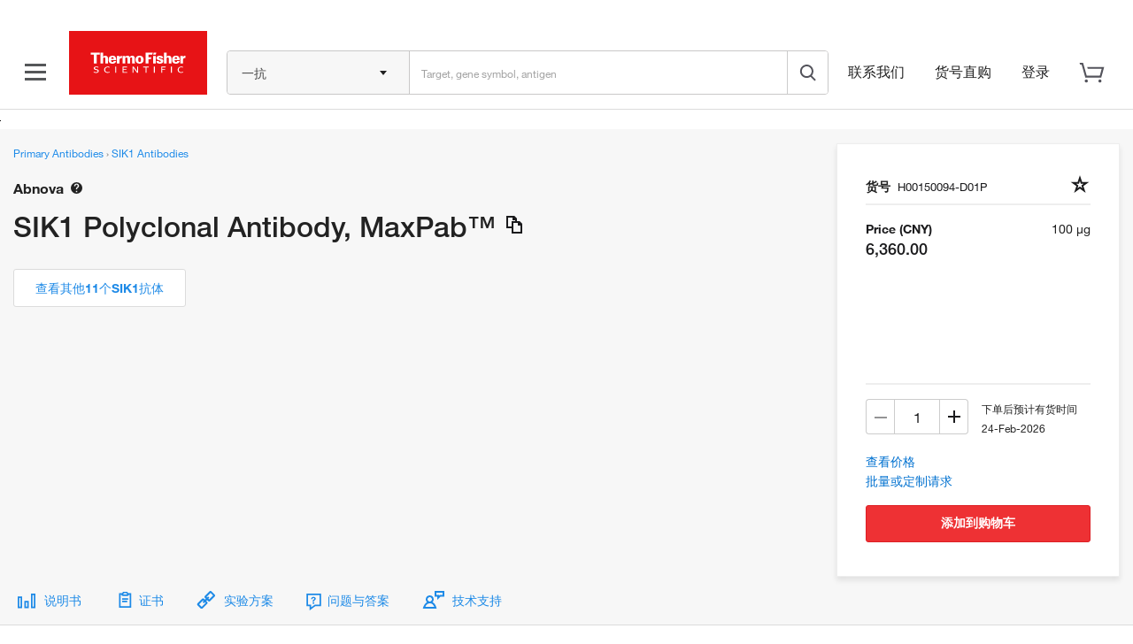

--- FILE ---
content_type: text/html;charset=utf-8
request_url: https://www.thermofisher.cn/cn/zh/antibody/product/SIK1-Antibody-Polyclonal/H00150094-D01P
body_size: 116225
content:
<!DOCTYPE html>




















<html lang="en">
	<head>	
		

			

		<!-- IE Compatiblity -->
        <meta http-equiv="X-UA-Compatible" content="IE=edge" />
		<meta name="format-detection" content="telephone=no" />
        <meta name="viewport" content="width=device-width, initial-scale=1.0, maximum-scale=1.0, user-scalable=0" />
		<meta property="og:type" content="website">
		<script>
			function callIfOrWhenWindowLoaded(func) {
				if (func != undefined) {
					if (document.readyState == 'complete' && typeof ($m) !== 'undefined') {
						func();
					} else {
						if (window.attachEvent) {
							window.attachEvent('onload', func);
						} else if (window.addEventListener) {
							window.addEventListener('load', func, false);
						} else {
							document.addEventListener('load', func, false);
						}
					}
				}
			}
		</script>
		<script type="text/javascript"> if (!window.console) console = {log: function() {}, info: function() {}}; </script>		
		<!--[if lte IE 8]>
			<script src="/shared-static/scripts/html5shiv.js"></script>
			<script src="/shared-static/scripts/json2.js"></script>
		<![endif]-->	
		<title>
                    SIK1 Polyclonal Antibody (H00150094-D01P)
                
                
                
				
				
			
			
			
	    </title>

		
			<link  rel="preload stylesheet" type="text/css" as="style" href="/order/genome-database/assets/js/angular/dist/gsh/gsh-header-v2.css?version=Local&time=20240917&build-time=2026-01-12T07:41:37+0000"/>

		

		
			<link  rel="preload stylesheet" type="text/css" as="style" href="/order/genome-database/assets/css/font-common.css?version=Local&time=20240917&build-time=2026-01-12T07:41:37+0000"/>

			
		
		
		
			<link rel="canonical" href="https://www.thermofisher.cn/cn/zh/antibody/product/SIK1-Antibody-Polyclonal/H00150094-D01P"/>
			<meta name="og:url" content="https://www.thermofisher.cn/cn/zh/antibody/product/SIK1-Antibody-Polyclonal/H00150094-D01P"/>
			
				
				
					<link rel="alternate" href="https://www.thermofisher.com/antibody/product/SIK1-Antibody-Polyclonal/H00150094-D01P" hreflang="en-us"/>
			
			
				
				
					<link rel="alternate" href="https://www.thermofisher.cn/cn/zh/antibody/product/SIK1-Antibody-Polyclonal/H00150094-D01P" hreflang="zh-cn"/>
			
			
				
				
					<link rel="alternate" href="https://www.thermofisher.cn/cn/en/antibody/product/SIK1-Antibody-Polyclonal/H00150094-D01P" hreflang="en-cn"/>
			
			
				
				
					<link rel="alternate" href="https://www.thermofisher.cn/cn/zh/antibody/product/SIK1-Antibody-Polyclonal/H00150094-D01P" hreflang="x-default"/>
			
					
		

		<!-- Antibody Search Results V2 : Noindex logic -->
		








		<!-- END Antibody Search Results V2 : Noindex logic-->
		
		<!-- AB V2 start for SERP-->
		
		<!-- AB V2 end -->
		<!-- Crispr V2 start for SERP-->
		
		<!-- Crispr V2 end -->
		<!-- Microbe V2 start for SERP-->
		
		<!-- Microbe V2 end -->
		
		
			
				<!-- We need some results data for use to dynamically populate meta description -->
									
				
					
					
						
						
							<meta name="title" content=""/>
							<meta name="og:title" content=""/>
							<meta name="description" content="Abnova&trade; Anti-SIK1 Polyclonal, MaxPab&trade;, Catalog # H00150094-D01P. Tested in Western Blot (WB) and Immunocytochemistry (ICC/IF) applications. This antibody reacts with Human, Mouse samples. Supplied as 100 &micro;g purified antibody (1 mg/mL)." />
							<meta name="og:description" content="Abnova&trade; Anti-SIK1 Polyclonal, MaxPab&trade;, Catalog # H00150094-D01P. Tested in Western Blot (WB) and Immunocytochemistry (ICC/IF) applications. This antibody reacts with Human, Mouse samples. Supplied as 100 &micro;g purified antibody (1 mg/mL)." />
						
					
				
		
		
		
		
		
		
		
		

		
		<link rel="dns-prefetch" href="//tools.thermofisher.com" />
		<link rel="dns-prefetch" href="//downloads.thermofisher.cn" />
		<link rel="dns-prefetch" href="//assets.thermofisher.cn" />
		<link rel="preconnect" href="//assets.adobedtm.com" />
		<link rel="dns-prefetch" href="//assets.adobedtm.com" />

		

		
		
		
		
		
		
		
		
			



  
    






<!-- GenericIncludes-thermofisher-head -->


<meta charset="utf-8" />	


<meta http-equiv="X-UA-Compatible" content="IE=edge" />
 
<meta name="author" content="" />
<meta http-equiv="cache-control" content="no-cache, must-revalidate" />
<meta http-equiv="expires" content="0" />
<meta http-equiv="pragma" content="no-cache" />


<!-- DYNAMIC HEADER INCLUDES -->





    
    









	
			
	
	


	
		<link  rel="preload" as="script" href="/etc/designs/komodo/clientlibs/base-jquery.min.js?version=Local&time=20240917&build-time=2026-01-12T07:41:37+0000"/>

	

<!-- END GenericIncludes-thermofisher-head -->

  
  
  

		
		
		
		<!--  MAGELLANIC CSS -->
		
		
		
		
		

		
		
		<!--[if lte IE 8]>
				<link href="/order/genome-database/assets/css/ie.css?version=Local&time=20240917" rel="stylesheet" />
			<![endif]-->
		
		
		
		
		
        
	</head>
	
	<body>
		
		<script>
		  if (typeof $m === 'undefined' || !$m) {
			  var $m = {};
		  }		
		  $m.basepath = "//" + window.location.host + "/order/genome-database/";
		  $m.pageName = 'PDP';
		  $m.curSym = '';
		  $m.currencyDisplay = '';
		  $m.lt_rev='VLocal', // Used to defeat caching
		  $m.domainName = 'LT';
		  $m.portalBaseURL = 'https://www.thermofisher.cn/';
		  $m.keywordTypeaheadBaseURL = 'https://magellan.tfcom-eks-na-magellanprod.magellanprod.thermofisher.net/solr/lt-magellan-search-core/select';
		  $m.inventoryLocationCountryLists = 'UK-AT-BE-BG-HR-CZ-DK-EE-FI-FR-DE-GB-GR-HU-IS-IE-IL-IT-LT-LU-MT-NL-NO-PL-PT-RO-SK-ES-SE-CH-TR';
		  $m.isLeadTimeEnabled = true;
		  $m.mapDataServer = 'https://www.thermofisher.cn/api/magellan/alignmap/map-server';
		  $m.CID = '';
		  $m.ICID = '';
		  $m.isLoggedIn = false;
		  $m.pluginURLParm = '';
		  $m.isoLanguage = 'zh';
		  $m.translationEnabledProducts = 'antibody;immunoassay';
		  $m.buildNumber = 'Local';
		  $m.buildTimestamp = '2026-01-12T07:41:37+0000';

		  //TO-DO Update this whenever there is change in strategy for Apple
		  $m.apple = '-apple';
		  $m.useFisherSciMfgPart = 'false';
		  $m.useAdobeLaunch = 'true';
		  
		</script>
		
		
		
		
	
		
	
		
		
			
			
				









	
		
			
				










    
	
		
<header class="header">
	<div class="globalHeader" id="hfGlobalHeader" 
		data-orig="tfpt-header-footer"
		data-app-env="prod" 
		data-site="tf" 
		data-x-host="www.thermofisher.cn"
		data-env="prod"
		data-hash="26ece798a48594" 
		data-version="6.46.0" 
		data-analytics-section="header" 
		data-aem-syndication-info="(cn:zh-cn:anonymous:https-tf)"
		data-aem-syndication-timestamp="globalHeader: Wed, 21 Jan 2026 22:24:56 GMT" 
		data-optional-selectors="inlineCss,globalRoute">
		<!-- ID:  1460665a-7213-4a2d-9bca-20aff33aa8a6 -->
		<!-- Home metadata: greater-china/zh/cn/home/content.json -->
		<!-- Meganav metadata: greater-china/zh/cn/header/meganav/content.json -->
		<!-- Focus Areas metadata: all/zh/cn/focusAreas/content.json -->
		<!-- Display Type(User Type):  anonymous -->
<!-- GLOBAL NGINX ROUTE -->
<!-- STATIC ROUTE BASE: /store/global-header-footer-static -->
<!-- ENV TYPE: prod -->
<!-- performance-begin -->
<script type="text/javascript">
	// define the console object if it is not available as a temporary fix for console.log issues on IE 8 
	if(!(window.console && console.log)) { console = { log: function(){}, debug: function(){}, info: function(){}, warn: function(){}, error: function(){} }; }	
</script>
<!-- performance-begin -->
<script type="text/javascript">
	window.performance && window.performance.mark && window.performance.mark("globalHeader:renderBegin");
</script>
<link rel="stylesheet" id="css-variables" href="/designsystem-cdn/design-tokens/variables.css" type="text/css">
<link rel="stylesheet" id="offers-css" href="/dm-offers/dm-offer-style.css" type="text/css">
<script>
      _ltErpType = null;
</script>
    <!-- Debug: path: /app/resources/tf/js/dist -->
  	<script data-inline-file-name='trust-arc.min.js' data-inline-site='tf'>/* 
	Hash: 26ece798a48594
	Source: /tf/js/dist/trust-arc.min.js
*/
window.hfSite="tf",window.trustArc={consentInsights:{api_key:"",secret:""},init:function(e,t,n,r,s){if(window.trustArc.countryCode=e,window.trustArc.languageCode=t,window.trustArc.ut=window.trustArc.preferences()?"RETURNING":"NEW",window.trustArc.privacyURL=document.location.origin+"/"+e+"/"+t+"/home/global/privacy-policy.html",window.trustArc.cookieURL=document.location.origin+"/"+e+"/"+t+"/home/global/how-cookies-are-used.html","uk"===e&&(e="gb"),"ic"===e&&(e="es"),"br"===e&&"pt"===t&&(t="pt_br"),"zh"===t&&(t="zh_hans"),"zt"===t&&(t="zh_cn"),window.trustArc.CMurl="//consent.truste.com/notice?c=teconsent&pcookie=true&js=nj&gtm=true&noticeType=bb&text=true&domain="+n+"&country="+e+"&language="+t+"&privacypolicylink=",window.trustArc.tagManagerURL=r,window.trustArc.requiredTagManagerURL=s,window.trustArc.injectCM(),r.indexOf("development")>-1||r.indexOf("staging")>-1?(window.trustArc.consentInsights.api_key="CI-7153680989",window.trustArc.consentInsights.secret="791102116598381495740862696243996077676903892648153044076559127326113493625826883438963034185582914868990705664"):(window.trustArc.consentInsights.api_key="CI-3929813243",window.trustArc.consentInsights.secret="810274278902470721624405905887912991104270295366493143855663183685375235160482241511078341257235422202822656000"),!window.sessionStorage.ciVisitId&&!window.localStorage.consentInsightsVisitRecorded){var i=URL.createObjectURL(new Blob);window.sessionStorage.ciVisitId=i.substring(i.lastIndexOf("/")+1),window.trustArc.sendMetric("visit")}window.trustArc.functionalReady()||window.trustArc.advertisementReady()?window.trustArc.injectTagManager(window.trustArc.tagManagerURL):window.trustArc.injectTagManager(window.trustArc.requiredTagManagerURL),document.body.addEventListener("truste-consent",function(){window.localStorage.consentInsightsConsentRecorded||window.trustArc.sendMetric("consent"),window.trustArc.tagManagerURL&&(window.trustArc.functionalReady()||window.trustArc.advertisementReady())&&(document.querySelector("#tagmanager")&&document.querySelector("#tagmanager").remove(),window.trustArc.injectTagManager(window.trustArc.tagManagerURL))}),setTimeout(function(){var e=document.querySelector("#truste-consent-track");e&&"block"===e.style.display&&window.trustArc.sendMetric("impression")},1e3),window.addEventListener("message",function(e){try{"cm_loading"!==JSON.parse(e.data).message||window.localStorage.consentInsightsImpressionRecorded||window.trustArc.sendMetric("impression")}catch(e){"SyntaxError"!=e.name&&console.log(e)}},!1)},injectCM:function(){var e=document.createElement("script");e.async=!0,e.type="text/javascript",e.src=window.trustArc.CMurl+window.trustArc.privacyURL+"&cookieLink="+window.trustArc.cookieURL,e.setAttribute("crossorigin",!0),document.head.appendChild(e)},injectTagManager:function(e){var t=document.createElement("script");t.async=!0,t.src=e,t.type="text/javascript",t.id="tagmanager",document.head.appendChild(t)},preferences:function(){return window.trustArc.getCookie("notice_gdpr_prefs")},requiredReady:function(){return!0},functionalReady:function(){return window.trustArc.preferences().includes("1")},advertisementReady:function(){return window.trustArc.preferences().includes("2")},sendMetric:function(e){var t=new URL("https://consent-insights-3c23a978f31a.herokuapp.com/api/v1/visits/capture"),n=new URL("https://consent-insights-3c23a978f31a.herokuapp.com/api/v1/impressions/capture"),r=new URL("https://consent-insights-3c23a978f31a.herokuapp.com/api/v1/consents/capture"),s="";switch(e){case"visit":s=t;break;case"impression":s=n;break;case"consent":s=r}s.searchParams.append("api_key",window.trustArc.consentInsights.api_key),s.searchParams.append("secret",window.trustArc.consentInsights.secret),s.searchParams.append("country",window.trustArc.countryCode),s.searchParams.append("language",window.trustArc.languageCode),s.searchParams.append("visit_id",window.sessionStorage.ciVisitId),s.searchParams.append("ut",window.trustArc.ut),window.trustArc.preferences()&&s.searchParams.append("preferences",window.trustArc.preferences()),s.searchParams.append("ua",navigator.userAgent),s.searchParams.append("title",document.title),s.searchParams.append("url",window.location.href);var i=document.createElement("img");i.src=s,i.alt="1x1 image pixel for data collection",document.body.appendChild(i),"visit"===e&&(window.localStorage.consentInsightsVisitRecorded=!0),"impression"===e&&(window.localStorage.consentInsightsImpressionRecorded=!0),"consent"===e&&(window.localStorage.consentInsightsConsentRecorded=!0)},getCookie:function(e){for(var t="",n=document.cookie?document.cookie.split("; "):[],r=0,s=n.length;r<s;r++){var i=n[r].split("="),o=decodeURIComponent(i.shift()),c=i.join("=");if(c&&e===o){0===c.indexOf('"')&&(c=c.slice(1,-1).replace(/\\"/g,'"').replace(/\\\\/g,"\\"));try{c=decodeURIComponent(c)}catch(e){}t=c;break}}return t}};</script>
  <script type="text/javascript">
    if (window.trustArc) {
      window.trustArc.init(
        "cn",
        "zh",
        "thermofisher.com", 
        "https://assets.adobedtm.com/launch-ENeecb77f1160a4928a492ff040f7110c7.min.js",
        "https://assets.adobedtm.com/7e08552ade3f/1a8047d2b483/launch-f46125d37e44.min.js"
      );
    }
  </script>
<script id="inlineHFJavascriptConfig" type="text/javascript">
    if ( !window.globalHeaderConfig ) {
        var globalHeaderConfig = {};
    }
    globalHeaderConfig.logoImagePath = '/store/global-header-footer-static/global/images/logo-color.png'
	globalHeaderConfig.scmsEuLogoLinkHref = 'https://commerce.thermofisher.cn/customersite/schome.cfm';    
    globalHeaderConfig.scmsEuLogoImageIe6Path = '/store/global-header-footer-static/global/images/supply-centre.png';
    globalHeaderConfig.scmsEuLogoImagePath = '/store/global-header-footer-static/global/images/supply-center.png';
    globalHeaderConfig.scmsEuLogoImagePrintPath = '/store/global-header-footer-static/global/images/supply-centre.png';
    globalHeaderConfig.scmsShipToLabLogoLinkHref = 'https://commerce.thermofisher.cn/customersite/schome.cfm';
    globalHeaderConfig.scmsShipToLabLogoImageIe6Path = '/store/global-header-footer-static/global/images/logo-color.png';
    globalHeaderConfig.scmsShipToLabLogoImagePath = '/store/global-header-footer-static/global/images/logo-color.png';
    globalHeaderConfig.scmsShipToLabLogoImagePrintPath = '/store/global-header-footer-static/global/images/logo-black.png';
    globalHeaderConfig.scmsEuShipToLabLogoLinkHref = 'https://commerce.thermofisher.cn/customersite/schome.cfm';
    globalHeaderConfig.scmsEuShipToLabLogoImageIe6Path = '/store/global-header-footer-static/global/images/logo-color.png';
    globalHeaderConfig.scmsEuShipToLabLogoImagePath = '/store/global-header-footer-static/global/images/logo-color.png';
    globalHeaderConfig.scmsEuShipToLabLogoImagePrintPath = '/store/global-header-footer-static/global/images/logo-black.png';
    globalHeaderConfig.scmsNavLinkTextForEU = 'Supply Centre Settings';
    globalHeaderConfig.scmsNavUnlockLinkTextForEU = '';
    globalHeaderConfig.scmsNavChangeLocationLinkTextForEU = 'Change My Location';
    globalHeaderConfig.scmsNavSetStartPageLinkTextForEU = 'Set My Start Page';
    globalHeaderConfig.scmsNavSupplyCenterHomeLinkTextForEU = 'Supply Centre Home';
    globalHeaderConfig.scmsNavSupplyCenterHomeForLabLinkTextForEU = 'Supply Centre Home';
    globalHeaderConfig.utilityBarSignInForwardLinkHref = '/auth/initiate';
</script>
<script>
    !function(e,a,n,t){
        var i=e.head;
        if(i){ 
            if (a) return; 
            var o=e.createElement("style");
            o.id="alloy-prehiding",o.innerText=n,i.appendChild(o),
            setTimeout(function(){o.parentNode&&o.parentNode.removeChild(o)},t)
        }
    }(document, 
       document.location.href.indexOf("adobe_authoring_enabled") !== -1, 
       ".personalization-container { opacity: 0 !important }", 3000);
</script>
<script src="https://cdn1.adoberesources.net/alloy/2.23.0/alloy.min.js" async></script>
<script data-inline-file-name="https://www.thermofisher.cn/dm-offers/preload.min.js">
	if(!window.preloadOffers){window.preloadOffers={version:"release/2025.9.0 - ETO"};function preLoadOffer(e,t,r,a,o){var s=document.querySelector("#"+e+" , ."+e),i,n;if(!s){if(r<25){r++;setTimeout(function(){preLoadOffer(e,t,r,a,o)},t);return}return}if(a&&preloadVerifyHtmlOffer(a)){try{s.innerHTML=a;n=s.querySelectorAll("script");for(i=0;i<n.length;i++){preloadOffers.scriptNode.push(n[i])}s.setAttribute("preloaded","true");s.setAttribute("offerUrl",o);dispatchPreloadOffersEvent("requestPostEvents")}catch(e){console.error("could not execute script : "+e)}if(!!o&&o.length>1){try{s.querySelector("a").href=o;console.log("in preload added offerUrl",o,"to",e)}catch(t){console.warn("in preload failed to add offerUrl",o,"to",e)}}}else{showDefaultOfferContent(s);s.setAttribute("preloaded-default","true")}}function preloadVerifyHtmlOffer(e){var t=false,r,a;if(typeof e!=="undefined"&&e.length>0){if(e.indexOf("<head")===-1){t=true}else{r=(new DOMParser).parseFromString(e,"text/html");a=r.querySelector("head");if(a.childElementCount===0){t=true}}}return t}function showDefaultOfferContent(e){try{e.setAttribute("preloaded","false");e.querySelectorAll(".loading-wheel-block").forEach(e=>{const t=e.parentElement;const r=e.querySelector("template");if(r){t.innerHTML=r.innerHTML;return}const a=e.querySelector(".defaultOffer");t.innerHTML=a.innerHTML})}catch(t){console.log("Preload offers - no default offer for div :: "+e.getAttribute("id"))}}function processOfferResp(e){if(e){var t=JSON.parse(e),r,a,o;window.preloadOffers.response=t;window.preloadOffers.scriptNode=[];if(t&&t.hasOwnProperty("offerPlacementMap")){r=t["offerPlacementMap"];for(a in r){o=r[a];preLoadOffer(a,100,1,o.offerHTML,o.offerUrl)}}}}function dispatchPreloadOffersEvent(e){if(document.createEvent){var t=document.createEvent("Event");t.initEvent(e,true,true);document.dispatchEvent(t)}else if(document.createEventObject){if(!!document.documentElement[e]){document.documentElement[e]=1}document.documentElement[e]++}}function getCookie(e){var t=e+"=",r=document.cookie,a=r.indexOf(t),o=null,s;if(a!==-1){s=r.indexOf("; ",a);if(s===-1){s=r.length}o=r.slice(a+t.length,s);o=unescape(o)}return o}function updateCSSTemplateforAEMOffers(){let e=document.getElementsByTagName("HEAD")[0];let t=document.createElement("link");t.rel="stylesheet";t.type="text/css";t.href="/dm-offers/dm-offer-style.css";e.appendChild(t);console.log("Stylesheet added: dm-offer-style.css")}function validCountriesDM(){const e=getCookie("CK_ISO_CODE");const t=["ca","us","au","nz","pg","fj","sg","th","my","id","kh","la","ph","bn","in","lk","np","bd","mv","kr","tw","ar","br","cl","mx","mq","ms","ni","pa","py","pe","pr","sr","tt","um","uy","ve","vi","jp","ss","dz","bj","bf","bi","cm","cv","cf","td","km","cg","ci","cd","dj","er","et","ga","gm","gh","gn","ke","lr","mg","ml","mr","mu","ma","ne","ng","rw","st","sn","sc","sl","so","sz","tz","tg","tn","ug","sy","ir","af","bh","eg","iq","jo","kw","lb","ly","om","pk","ps","qa","sa","ae","ye","at","be","cz","dk","fi","fr","de","gi","gg","hu","it","je","li","lu","mc","nl","no","pl","pt","sk","es","se","ch","uk","al","ba","bg","hr","cy","ee","gr","is","ie","il","lv","lt","mk","mt","me","ro","rs","si","tr","ao","bw","ls","mw","mz","na","za","zm","zw","am","az","by","ge","kz","kg","md","ru","tj","tm","ua","uz","ax","as","ad","ai","ag","aw","bv","io","vg","ky","cx","cc","tl","gq","fk","fo","tf","gl","gw","hm","im","ki","yt","mn","mm","nr","nu","nf","pw","pn","re","bl","sh","kn","lc","mf","pm","vc","sm","sx","sb","gs","sd","sj","tk","tc","tv","vu","va","wf","eh"];return!t.includes(e)}updateCSSTemplateforAEMOffers();if(getCookie("cq-authoring-mode")===null){if(validCountriesDM()){var preloadUrl="/event/offer/preload",xhttp=new XMLHttpRequest;xhttp.onreadystatechange=function(){if(this.readyState===4){if(!window.preloadOffers){window.preloadOffers={}}if(this.status===200){window.preloadOffers.succeed=true;processOfferResp(this.responseText)}else{window.preloadOffers.succeed=false}dispatchPreloadOffersEvent("preloadOffers");window.preloadOffers.status=this.status;window.preloadOffers.statusText=this.statusText}};xhttp.ontimeout=function(){window.preloadOffers.succeed=false;dispatchPreloadOffersEvent("preloadOffers")};xhttp.open("POST",preloadUrl,true);xhttp.setRequestHeader("Content-Type","application/json;charset=UTF-8");xhttp.timeout=4e3;xhttp.send()}}}function OOBMinifiedCartDetails(){return{fetchCartDetails:function(){try{console.log("DM Preload - Fetching cart details");var e=this.getRequestPayload();var t=new XMLHttpRequest;t.onreadystatechange=function(){if(this.readyState===4){if(this.status===200){var e=JSON.parse(this.responseText);console.log("DM Preload - cart details have been received");console.log(e);OOBMinifiedCartDtl.processOOBCartDetails(e)}else{console.error("DM Preload - error while fetching Cart Details",this.statusText)}}};t.open("POST","/api/store/recommendations/oobRecommendation/minifiedcartdetails",true);t.setRequestHeader("Content-Type","application/json;charset=UTF-8");t.send(JSON.stringify(e))}catch(e){console.error("DM - error while calling fetch cart details API",e)}},processOOBCartDetails:function(e){console.log("Inside processOOBCartDetails 1 :",JSON.stringify(e));console.log("processOOBCartDetails 1 digitalData.cartItems : ",digitalData?JSON.stringify(digitalData.cartItems):"digitalData layer not found");try{if(e&&e.data){if(Array.isArray(e.data.products)){if(e.data.products.length===0){digitalData.cartItems=[]}else{if(!digitalData.cartItems||digitalData.cartItems.length===0){console.log("processOOBCartDetails 2 : digitalData.cartItems attribute not present, Initializing cartItems");digitalData.cartItems=e.data.products}else{digitalData.cartItems=digitalData.cartItems.filter(t=>e.data.products.some(e=>e.catalogNumber===t.catalogNumber));const t=digitalData.cartItems.map(e=>e.catalogNumber);console.log("processOOBCartDetails 4 existingItemIds in cartItems :",t);e.data.products.forEach(e=>{if(!t.includes(e.catalogNumber)){digitalData.cartItems.push(e)}})}}}else{console.error("DM - Invalid data structure in response or products is empty")}}else{console.error("DM - Response or response data is undefined")}}catch(e){console.error("DM - error while processing cart data",e)}},getRequestPayload:function(){var e=OOBMinifiedCartDtl.getCookie("cartId");var t=OOBMinifiedCartDtl.getCookie("CK_ISO_CODE");var r=OOBMinifiedCartDtl.getCookie("CK_LANG_CODE");var a=window.location.pathname;var o={cartId:e,countryCode:t,language:r,url:a};return o},getCookie:function(e){var t=null;try{var r=e+"=";var a=document.cookie;var o=a.indexOf(r);var s;if(o!==-1){s=a.indexOf("; ",o);if(s===-1){s=a.length}t=a.slice(o+r.length,s);t=unescape(t)}}catch(t){console.error("DM Preload - error while getting cookie from page for cart API: ",e)}return t}}}const OOBMinifiedCartDtl=OOBMinifiedCartDetails();OOBMinifiedCartDtl.fetchCartDetails();
</script>
<!-- performance-begin -->
<script type="text/javascript">
	window.performance && window.performance.mark && window.performance.mark("header_0");
</script>
    <!-- Debug: path: /app/resources/tf/js/dist -->
    <style data-inline-file-name='header.min.css' data-inline-site='tf'>/* 
	Hash: 26ece798a48594
	Source: /tf/css/dist/header.min.css
*/
@font-face{font-family:HelveticaNeue;src:url(/designsystem-cdn/fonts/HelveticaNeueLTW01-35Thin.eot?#iefix);src:url(/designsystem-cdn/fonts/HelveticaNeueLTW01-35Thin.eot?#iefix) format("eot"),url(/designsystem-cdn/fonts/HelveticaNeueLTW01-35Thin.woff2) format("woff2");font-weight:lighter;font-style:normal;font-display:swap}@font-face{font-family:HelveticaNeue;src:url(/designsystem-cdn/fonts/HelveticaNeueLTW01-35Thin.eot?#iefix);src:url(/designsystem-cdn/fonts/HelveticaNeueLTW01-35Thin.eot?#iefix) format("eot"),url(/designsystem-cdn/fonts/HelveticaNeueLTW01-35Thin.woff2) format("woff2");font-weight:100;font-style:normal;font-display:swap}@font-face{font-family:HelveticaNeue;src:url(/designsystem-cdn/fonts/HelveticaNeueLTW01-45Light.eot?#iefix);src:url(/designsystem-cdn/fonts/HelveticaNeueLTW01-45Light.eot?#iefix) format("eot"),url(/designsystem-cdn/fonts/HelveticaNeueLTW01-45Light.woff2) format("woff2");font-weight:200;font-style:normal;font-display:swap}@font-face{font-family:HelveticaNeue;src:url(/designsystem-cdn/fonts/HelveticaNeueLTW01-45Light.eot?#iefix);src:url(/designsystem-cdn/fonts/HelveticaNeueLTW01-45Light.eot?#iefix) format("eot"),url(/designsystem-cdn/fonts/HelveticaNeueLTW01-45Light.woff2) format("woff2");font-weight:300;font-style:normal;font-display:swap}@font-face{font-family:HelveticaNeue;src:url(/designsystem-cdn/fonts/HelveticaNeueLTW01-55Roman.eot?#iefix);src:url(/designsystem-cdn/fonts/HelveticaNeueLTW01-55Roman.eot?#iefix) format("eot"),url(/designsystem-cdn/fonts/HelveticaNeueLTW01-55Roman.woff2) format("woff2");font-style:normal;font-display:swap}@font-face{font-family:HelveticaNeue;src:url(/designsystem-cdn/fonts/HelveticaNeueLTW01-55Roman.eot?#iefix);src:url(/designsystem-cdn/fonts/HelveticaNeueLTW01-55Roman.eot?#iefix) format("eot"),url(/designsystem-cdn/fonts/HelveticaNeueLTW01-55Roman.woff2) format("woff2");font-weight:400;font-style:normal;font-display:swap}@font-face{font-family:HelveticaNeue;src:url(/designsystem-cdn/fonts/HelveticaNeueLTW01-56Italic.eot?#iefix);src:url(/designsystem-cdn/fonts/HelveticaNeueLTW01-56Italic.eot?#iefix) format("eot"),url(/designsystem-cdn/fonts/HelveticaNeueLTW01-56Italic.woff2) format("woff2");font-weight:400;font-style:italic;font-display:swap}@font-face{font-family:HelveticaNeue;src:url(/designsystem-cdn/fonts/HelveticaNeueLTW01-65Medium.eot?#iefix);src:url(/designsystem-cdn/fonts/HelveticaNeueLTW01-65Medium.eot?#iefix) format("eot"),url(/designsystem-cdn/fonts/HelveticaNeueLTW01-65Medium.woff2) format("woff2");font-weight:500;font-style:normal;font-display:swap}@font-face{font-family:HelveticaNeue;src:url(/designsystem-cdn/fonts/HelveticaNeueLTW01-65Medium.eot?#iefix);src:url(/designsystem-cdn/fonts/HelveticaNeueLTW01-65Medium.eot?#iefix) format("eot"),url(/designsystem-cdn/fonts/HelveticaNeueLTW01-65Medium.woff2) format("woff2");font-weight:600;font-style:normal;font-display:swap}@font-face{font-family:HelveticaNeue;src:url(/designsystem-cdn/fonts/HelveticaNeueLTW01-75Bold.eot?#iefix);src:url(/designsystem-cdn/fonts/HelveticaNeueLTW01-75Bold.eot?#iefix) format("eot"),url(/designsystem-cdn/fonts/HelveticaNeueLTW01-75Bold.woff2) format("woff2");font-weight:700;font-style:normal;font-display:swap}@font-face{font-family:HelveticaNeue;src:url(/designsystem-cdn/fonts/HelveticaNeueLTW01-75Bold.eot?#iefix);src:url(/designsystem-cdn/fonts/HelveticaNeueLTW01-75Bold.eot?#iefix) format("eot"),url(/designsystem-cdn/fonts/HelveticaNeueLTW01-75Bold.woff2) format("woff2");font-weight:800;font-style:normal;font-display:swap}@font-face{font-family:HelveticaNeue;src:url(/designsystem-cdn/fonts/HelveticaNeueLTW01-75Bold.eot?#iefix);src:url(/designsystem-cdn/fonts/HelveticaNeueLTW01-75Bold.eot?#iefix) format("eot"),url(/designsystem-cdn/fonts/HelveticaNeueLTW01-75Bold.woff2) format("woff2");font-weight:900;font-style:normal;font-display:swap}@font-face{font-family:HelveticaNeue;src:url(/designsystem-cdn/fonts/HelveticaNeueLTW01-75Bold.eot?#iefix);src:url(/designsystem-cdn/fonts/HelveticaNeueLTW01-75Bold.eot?#iefix) format("eot"),url(/designsystem-cdn/fonts/HelveticaNeueLTW01-75Bold.woff2) format("woff2");font-weight:700;font-style:normal;font-display:swap}body.overflow-hidden{overflow:hidden;position:fixed;width:100%}#recommendation-overlay-content{margin-top:16px}.border-bottom{border-bottom:1px solid #dcdcdc}.hidden{display:none}.loading-wheel-sm.hidden{display:none}.contents{margin:0 auto}.pdp-alert .pdp-banners{z-index:9004}.pdp-main{padding-top:10px}.pdp-main .c-section{margin-top:0}.headerMiddleContent{width:100%;flex-grow:3;flex-shrink:1;flex-basis:100%}#header-offer-bar{position:relative;background:var(--background-primary,#fff);z-index:81}header .dm-dynamic-offer.dm-img-bkg.cmp-teaser{border:none;position:inherit}header .main-header-container .info-container ul li.account .create-account .loyalty-text{font-weight:700}header .main-header-container .info-container ul li.account .create-account .loyalty-text a{color:var(--text-primary,#222);font-size:14px;line-height:22px}header .info-container #notification-dd .c-loader{margin:125px 200px}header .info-container #cart-sidebar .c-loader{margin:300px 200px}body.has-messaging-bar header{top:35px}.header-separator{height:0}header{width:100%;border-bottom:1px solid #dcdcdc;position:fixed;background-color:#fff;font-size:14px;line-height:22px;top:0;left:0;right:0;z-index:80}header #dr-activity-banner{background:var(--background-primary,#fff);color:var(--status-error,#e71316);background-color:#ff0;font-weight:600;width:100%;font-size:12px;text-align:center;z-index:80;border-bottom:1px solid #dcdcdc;top:0;left:0;right:0}header #dr-activity-banner .dr-activity-message{display:inline-block;padding:0 2px}header #messagingBar{background:var(--background-primary,#fff);color:var(--text-subtle,#70707a);width:100%;line-height:35px;height:35px;font-size:15px;text-align:left;z-index:80;border-bottom:1px solid #dcdcdc;top:0;left:0;right:0;position:fixed}header #messagingBar .messaging-bar-snippet{overflow:auto;display:inline-block;padding:0 2px}header #messagingBar .messaging-bar-snippet img{height:24px;width:auto;margin-top:-2px}header #messagingBar .container{width:1408px}header .main-header-container{max-width:1440px;margin:auto;padding:0 24px;display:flex;align-items:center;justify-content:center;height:60px;position:relative}header .scms-container{max-width:1440px;margin:auto;padding:8px 24px 0;line-height:26px;color:var(--text-subtle,#70707a)}header .scms-container span{padding-right:12px;margin-right:6px;border-right:#222 solid 1px}header .nav-container{margin-left:auto;display:flex;align-self:center;align-items:baseline;flex-grow:1;flex-shrink:1;flex-basis:0;transition:min-width .2s ease;padding:0;background:#fff;min-width:auto!important}header .nav-container span:focus-visible{outline:2px solid var(--focus-default,#802eff)}header .nav-container .hamburger-btn{position:relative;width:32px;height:32px;margin-right:22px;margin-top:15px;border:3px solid var(--background-primary,#fff)}header .nav-container .hamburger-btn .icon{position:absolute;height:3px;width:24px;top:12px;left:1px;background-color:#555759;display:inline-block}header .nav-container .hamburger-btn .icon:before{transition-duration:.5s;position:absolute;width:24px;height:3px;background-color:#555759;content:"";top:-8px}header .nav-container .hamburger-btn .icon:after{transition-duration:.5s;position:absolute;width:24px;height:3px;background-color:#555759;content:"";top:8px}header .nav-container .hamburger-btn:hover{cursor:pointer}header .nav-container .hamburger-btn:focus-visible{outline:2px solid var(--focus-default,#802eff)}header .nav-container .logo{width:fit-content;height:fit-content}header .nav-container .logo:focus-visible{outline:2px solid var(--focus-default,#802eff)}header .nav-container .logo a svg{width:114px;margin-top:-2px}header .nav-container .logo img{max-width:117px;width:100%;max-height:42px;height:auto;margin-top:12px;margin-left:-8px;min-width:110px}header .nav-container .mega-nav{background-color:#fff;padding:0 54px;position:fixed;top:0;left:0;bottom:0;visibility:hidden;transform:translate(-110%);z-index:998;transition:.5s;max-width:380px;overflow:auto;width:100%}header .nav-container .mega-nav.open .account-dd{display:none}header .nav-container .mega-nav.open .sign-out{display:none}header .nav-container .mega-nav .main-nav,header .nav-container .mega-nav .sign-out,header .nav-container .mega-nav .support{display:block}header .nav-container .mega-nav .create-account .display-4{display:inline-block}header .nav-container .mega-nav.account-open .main-nav,header .nav-container .mega-nav.account-open .sign-out,header .nav-container .mega-nav.account-open .support{display:none}header .nav-container .mega-nav.account-open .create-account .display-4{display:none}header .nav-container .mega-nav.account-open .account-dd #sidenav-account-details{display:inline-block}header .nav-container .mega-nav.account-open .account-dd #sidenav-account-details ul{padding-inline-start:0}header .nav-container .mega-nav.account-open .account-dd #sidenav-account-details ul li a{padding-top:16px;font-weight:400;font-size:16px;line-height:26px;color:var(--text-primary,#222)}header .nav-container .mega-nav.account-open .account .create-account .sidenav-myaccount a{font-weight:500;font-size:22px;line-height:28px;color:var(--text-primary,#222);position:relative}header .nav-container .mega-nav.account-open .account .create-account .sidenav-myaccount .arrow{width:16px;position:absolute;left:-32px;top:12px;display:inline-block;height:2px;background-color:var(--text-primary,#222)}header .nav-container .mega-nav.account-open .account .create-account .sidenav-myaccount .arrow::after,header .nav-container .mega-nav.account-open .account .create-account .sidenav-myaccount .arrow::before{content:"";position:absolute;width:12px;height:2px;left:-1px;background-color:var(--text-primary,#222);z-index:-1}header .nav-container .mega-nav.account-open .account .create-account .sidenav-myaccount .arrow::after{top:-4px;transform:rotate(-45deg)}header .nav-container .mega-nav.account-open .account .create-account .sidenav-myaccount .arrow::before{top:4px;transform:rotate(45deg)}header .nav-container .mega-nav .close{top:24px;right:24px}header .nav-container .mega-nav .close:hover{cursor:pointer}header .nav-container .mega-nav a{text-decoration:none;color:#222;display:block}header .nav-container .mega-nav a:active,header .nav-container .mega-nav a:hover{text-decoration:underline;cursor:pointer}header .nav-container .mega-nav .account{margin-top:36px}header .nav-container .mega-nav .account .user-name{font-weight:100;font-size:30px;line-height:38px;color:var(--text-primary,#222);margin-bottom:29px}header .nav-container .mega-nav .account .my-account{font-weight:400;font-size:16px;line-height:26px;padding-bottom:12px;color:var(--text-primary,#222)}header .nav-container .mega-nav .account .create-account{padding:14px 0}header .nav-container .mega-nav .account .create-account li{padding-bottom:16px}header .nav-container .mega-nav .account .create-account .sidenav-myaccount a{font-weight:400;font-size:16px;color:var(--text-primary,#222)}header .nav-container .mega-nav .account .create-account a{font-weight:400;font-size:14px;line-height:26px;padding-bottom:16px;display:inline;color:var(--text-link,#0071d0)}header .nav-container .mega-nav .account .create-account ul{list-style:none;margin:0}header .nav-container .mega-nav .account .create-account.open .my-account-text{font-weight:500;font-size:22px;line-height:28px}header .nav-container .mega-nav .main-nav{font-weight:500;font-size:22px;line-height:28px;list-style-type:none;margin-left:0;padding-inline-start:0;margin-block-start:0;margin-top:0}header .nav-container .mega-nav .main-nav-item{padding:16px 0;line-height:22px}header .nav-container .mega-nav .main-nav-item.create-account{margin-top:-45px}header .nav-container .mega-nav .main-nav-item.create-account .arrow{display:none}header .nav-container .mega-nav .main-nav-item.create-account .title{font-weight:400;font-size:16px;line-height:26px}header .nav-container .mega-nav .main-nav-item a:active,header .nav-container .mega-nav .main-nav-item a:visited{color:#54545c}header .nav-container .mega-nav .main-nav-item:hover{cursor:pointer}header .nav-container .mega-nav .main-nav-item.open{padding:0 36px;margin-left:-36px;margin-top:24px;padding-right:0;padding-bottom:14px}header .nav-container .mega-nav .main-nav-item.open .arrow{width:16px;position:absolute;left:16px;top:90px;display:inline-block;height:2px;background-color:#222}header .nav-container .mega-nav .main-nav-item.open .arrow::after,header .nav-container .mega-nav .main-nav-item.open .arrow::before{content:"";position:absolute;width:12px;height:2px;left:-1px;background-color:#222;z-index:-1}header .nav-container .mega-nav .main-nav-item.open .arrow::after{top:-4px;transform:rotate(-45deg)}header .nav-container .mega-nav .main-nav-item.open .arrow::before{top:4px;transform:rotate(45deg)}header .nav-container .mega-nav .sub-nav{transform:translate(0,0);animation:delayedFadeIn .4s;visibility:hidden;display:none;font-weight:400;font-size:16px;line-height:42px;list-style-type:none;padding-inline-start:0;position:absolute;background-color:#fff;margin:24px 24px 24px 0;padding-right:24px;z-index:-1;padding-bottom:42px}header .nav-container .mega-nav .sub-nav li a{line-height:22px;padding:10px 0}header .nav-container .mega-nav .sub-nav .popular-image{height:74px;width:112px;object-fit:cover;display:inline-block}header .nav-container .mega-nav .sub-nav .see-all{margin-bottom:36px;position:absolute;color:#0071d0!important;max-width:290px}header .nav-container .mega-nav .sub-nav .see-all a{color:inherit}header .nav-container .mega-nav .sub-nav .see-all .right-arrow{position:absolute;height:3px;width:16px;bottom:18px;margin-left:15px;background-color:#0071d0}header .nav-container .mega-nav .sub-nav .see-all .right-arrow::after,header .nav-container .mega-nav .sub-nav .see-all .right-arrow::before{content:"";position:absolute;width:11px;height:3px;right:-4px;background-color:#0071d0}header .nav-container .mega-nav .sub-nav .see-all .right-arrow::after{top:-3px;transform:rotate(45deg)}header .nav-container .mega-nav .sub-nav .see-all .right-arrow::before{top:3px;transform:rotate(-45deg)}header .nav-container .mega-nav .sign-out{margin-bottom:142px;margin-top:24px}header .nav-container .mega-nav .sign-out a{color:#0071d0}header .nav-container .mega-nav.open .account{overflow:hidden;animation:fadeIn .5s}header .nav-container .mega-nav.open li{display:none}header .nav-container .mega-nav.open li.open{display:block}header .nav-container .mega-nav.open li.open .sub-nav{visibility:visible;display:block;animation:delayedFadeIn 1.2s ease-in}header .nav-container .mega-nav.open li.open .sub-nav li{display:block}header .nav-container .mega-nav.open li.open .sub-nav li.popular{display:flex;align-items:center}header .nav-container .mega-nav.open .main-nav{border-bottom:1px solid #dcdcdc;padding-left:36px;margin-left:-36px}header .nav-container .mega-nav .support{font-weight:400;font-size:16px;line-height:26px;list-style-type:none;margin-left:0;margin-top:0;padding-inline-start:0;margin-block-end:0;max-width:280px}header .nav-container .mega-nav .support li{margin-top:16px}header .nav-container .mega-nav .support #promos-link{display:none}header .nav-container .mega-nav .support #promos-link a{color:var(--text-link,#0071d0)}header .nav-container.open .mega-nav{transform:translate(0);visibility:visible;box-shadow:0 18px 18px rgba(13,13,13,.5)}header .search-container{align-self:center;padding:22px;padding-bottom:16px;padding-right:0;display:flex;position:relative;width:100%}header .search-container .search-layout{padding:16px 36px;width:100%;display:none}header .search-container .search .search-button{border-radius:0 4px 4px 0;margin:0;text-align:center;filter:none;outline:0;border:none;height:48px;width:50px}header .search-container .search .search-button:hover{cursor:pointer}header .search-container .search-icon{width:30px;position:absolute;right:12px;top:4px}header .search-container .search-icon:hover{cursor:pointer}header .search-container .search-icon .cls-1{fill:var(--text-secondary,#54545c)}header .search-container.open .search{display:block;visibility:visible;opacity:1;position:fixed;z-index:1000;top:0;left:0;height:100%;width:100%;background-color:#fff;animation:fadeIn .5s}header .search-container.open .search-layout{padding:16px 36px;display:block}header .search-container .close{display:none}header .info-container{position:relative;width:auto;opacity:1;flex-grow:1;flex-shrink:1;flex-basis:0;height:100%;padding-top:22px}header .info-container a{color:#222;cursor:pointer}header .info-container ul{list-style-type:none;display:flex;padding-inline-start:0;align-items:center;justify-content:center;margin:0;margin-left:10px}header .info-container ul li{display:inline-block;padding:0 12px;width:max-content}header .info-container ul li.order-status{display:none}header .info-container ul li.quick-order{display:none}header .info-container ul li.cart{margin-right:-16px;width:auto!important;height:50px;line-height:26px!important}header .info-container ul li.cart a{height:42px;display:inline-block;margin-left:-2px;display:flex;align-items:center;gap:5px}header .info-container ul li.cart a svg{width:32px;display:inline-block;margin-top:8px}header .info-container ul li.cart a .caret-down-icon{width:16px;height:16px;margin:0}header .info-container ul li.bell,header .info-container ul li.cart{width:52px;margin-bottom:-10px;position:relative}header .info-container ul li.bell:hover,header .info-container ul li.cart:hover{cursor:pointer}header .info-container ul li.bell.active,header .info-container ul li.cart.active{border-bottom:3px solid var(--brand-primary,#e71316);margin-bottom:-13px}header .info-container ul li.bell a:focus,header .info-container ul li.cart a:focus{outline:0}header .info-container ul li.bell .cls-1,header .info-container ul li.cart .cls-1{fill:var(--text-secondary,#54545c)}header .info-container ul li.bell .alert,header .info-container ul li.cart .alert{border-radius:50%;background-color:var(--brand-primary,#e71316);border:#fff solid 1px;position:absolute;display:inline-block;height:12px;width:12px;right:12px;padding:0;margin-top:-13px;margin-right:1px}header .info-container ul li.bell .count,header .info-container ul li.cart .count{color:var(--brand-primary,#e71316);font-size:11px;font-weight:700;position:absolute;display:inline-block;right:32px;top:-2px}header .info-container ul li.bell{margin-bottom:-8px}header .info-container ul li.bell a{display:flex;height:50px;align-items:center}header .info-container ul li.account{display:none;position:relative;margin-bottom:-2px}header .info-container ul li.account:hover{cursor:pointer}header .info-container ul li.account.open::after{content:" ";position:absolute;bottom:-3px;height:3px;background-color:var(--status-error,#e71316);width:100%;left:0;z-index:83}header .info-container ul.quick-menu>li{line-height:50px;margin:0 10px 0 0;border-radius:4px}header .info-container ul.quick-menu>li a,header .info-container ul.quick-menu>li span{font-size:16px;line-height:26px}header .info-container ul.quick-menu>li:hover{background-color:#f7f7f7}header .info-container ul.quick-menu>li.caret-hover{margin-right:0;padding-right:22px}header .info-container ul.quick-menu>li.caret-hover .caret-down-icon{position:absolute;display:none;top:14px;right:5px;opacity:0}header .info-container ul.quick-menu>li.caret-hover:hover .caret-down-icon{display:block;opacity:1}header .info-container .cart-dd{transform:translate(110%);transition:.5s;visibility:hidden;position:fixed;z-index:1000;background-color:var(--background-primary,#fff);right:0;top:0;width:100%;height:100%;max-width:440px;overflow-y:scroll;padding:32px 24px;overscroll-behavior:contain}header .info-container .cart-dd-header{font-weight:500;font-size:22px;line-height:28px;color:var(--text-primary,#222)}header .info-container .cart-dd-header .close{right:16px;top:24px}header .info-container .cart-dd-body .lable{margin-top:32px;font-weight:500;font-size:18px;line-height:22px}header .info-container .cart-dd-body .product{font-weight:400;margin-top:24px}header .info-container .cart-dd-body .product .image{height:50px;width:50px;background-color:#a2a2a2;display:inline-block;float:left}header .info-container .cart-dd-body .product .info{width:100%;padding-left:66px;font-weight:400}header .info-container .cart-dd-body .product .info .title a{font-weight:400;font-size:14px;line-height:20px;color:var(--text-link,#0071d0)}header .info-container .cart-dd-body .product .info .bold{font-weight:600}header .info-container .cart-dd-body .product .info .contactUsLink{color:var(--text-link,#0071d0)}header .info-container .cart-dd-body .product .info .special-offer-wrapper{margin-top:8px}header .info-container .cart-dd-body .product .info .special-offer-wrapper .finalPrice{font-size:16px;font-weight:500}header .info-container .cart-dd-body .product .info .special-offer-wrapper .strikeThroughPrice{margin-left:5px;color:var(--text-subtle,#70707a)}header .info-container .cart-dd-body .product .info .special-offer-wrapper .absoluteSave{color:var(--text-success,#01891e);font-weight:500;font-size:12px}header .info-container .cart-dd-body .product .info .special-offer-wrapper .specialOfferEndDate{color:var(--text-subtle,#70707a);font-weight:500;font-size:12px}header .info-container .cart-dd-body .product .info .special-offer-wrapper .tooltip{position:relative;display:inline-block}header .info-container .cart-dd-body .product .info .special-offer-wrapper .tooltip .icon-wrapper{display:inline-block;margin-left:5px}header .info-container .cart-dd-body .product .info .special-offer-wrapper .tooltip .tooltiptext{display:block;visibility:hidden;position:absolute;top:100%;left:50%;transform:translate(-50%,10px);width:max-content;max-width:220px;background-color:var(--background-primary,#fff);border:1px solid #dcdcdc;border-radius:3px;color:var(--text-primary,#222);padding:10px;text-align:center;z-index:1;opacity:0;transition:opacity .3s;box-shadow:0 6px 8px 0 rgba(13,13,13,.5)}header .info-container .cart-dd-body .product .info .special-offer-wrapper .tooltip .tooltiptext::before{content:"";position:absolute;top:-9px;left:calc(50% - 5px);border-left:1px solid #dcdcdc;border-top:1px solid #dcdcdc;transform:rotate(45deg);width:16px;height:16px;background:var(--background-primary,#fff)}header .info-container .cart-dd-body .product .info .special-offer-wrapper .tooltip .tooltiptext .signInLink{color:#0071d0}header .info-container .cart-dd-body .product .info .special-offer-wrapper .tooltip:hover .tooltiptext{visibility:visible;opacity:1}header .info-container .cart-dd-footer .subtotal{font-weight:500;font-size:18px;line-height:28px}header .info-container .cart-dd-footer .price{font-weight:200;font-size:22px}header .info-container .cart-dd-footer a{display:inline-block;color:var(--text-link,#0071d0)}header .info-container .cart-dd-footer .offer{box-shadow:0 2px 4px rgba(13,13,13,.5)}header .info-container .cart-dd-footer .offer #recommendation-overlay{position:fixed;display:none;background:var(--background-primary,#fff);top:0;padding:16px;right:0;left:0;z-index:1;height:100vh;min-height:1200px}header .info-container .cart-dd-footer .offer #recommendation-overlay.open{display:block}header .info-container .cart-dd-footer .offer #recommendation-overlay .back{font-weight:500;font-size:14px;line-height:22px;color:var(--text-link,#0071d0);margin-bottom:24px;padding-left:18px}header .info-container .cart-dd-footer .offer #recommendation-overlay .back .arrow{width:12px;position:absolute;left:16px;top:26px;display:inline-block;height:2px;background-color:var(--text-link,#0071d0)}header .info-container .cart-dd-footer .offer #recommendation-overlay .back .arrow::after,header .info-container .cart-dd-footer .offer #recommendation-overlay .back .arrow::before{content:"";position:absolute;width:9px;height:2px;left:-1px;background-color:var(--text-link,#0071d0);z-index:-1}header .info-container .cart-dd-footer .offer #recommendation-overlay .back .arrow::before{top:3px;transform:rotate(45deg)}header .info-container .cart-dd-footer .offer #recommendation-overlay .back .arrow::after{top:-3px;transform:rotate(-45deg)}header .info-container .cart-dd-footer .offer #recommendation-overlay .back:hover{cursor:pointer}header .info-container .cart-dd-footer .offer #recommendation-overlay a.button.btn-featured{color:#fff;line-height:40px;padding:0 16px;background-color:var(--button-primary-bg,var(--brand-primary,#e71316));border:1px solid var(--button-primary-bg,var(--brand-primary,#e71316));border-radius:3px}header .info-container .cart-dd-footer .suggested-products{background-color:#f7f7f7;padding:24px;margin:0 -24px}header .info-container .cart-dd-footer .suggested-products .title{font-weight:400;font-size:16px;line-height:20px;margin-bottom:16px}header .info-container .cart-dd-footer .suggested-products .product{background:var(--background-primary,#fff);border:1px solid var(--border-subtle-01,#70707a);border-radius:3px;padding:16px}header .info-container .cart-dd-footer .suggested-products .product .line{display:flex;align-items:center;justify-content:space-between;flex-direction:row}header .info-container .cart-dd-footer .suggested-products .product .line .image{width:50px;height:auto}header .info-container .cart-dd-footer .suggested-products .product .line .image img{max-width:100%;max-height:100%}header .info-container .cart-dd-footer .suggested-products .product .line .label{padding:0 16px;font-weight:700;font-size:14px;line-height:22px;color:var(--brand-primary,#e71316);width:100%;white-space:inherit;background-color:var(--background-primary,#fff)}header .info-container .cart-dd-footer .suggested-products .product .line .qty{min-width:80px;text-align:right}header .info-container .cart-dd-footer .suggested-products .product .line .qty span{font-weight:400;font-size:14px;line-height:12px;text-align:center;color:var(--text-secondary,#54545c);padding-right:8px}header .info-container .cart-dd-footer .suggested-products .product .line .qty input{background:var(--background-primary,#fff);border:1px solid #dcdcdc;border-radius:3px;width:34px;height:34px}header .info-container .cart-dd-footer .suggested-products .product .description{font-weight:400;font-size:12px;line-height:15px;color:var(--text-subtle,#70707a);padding:4px 0}header .info-container .cart-dd-footer .suggested-products .product .info{display:flex;justify-content:space-between}header .info-container .cart-dd-footer .suggested-products .product .info .price{font-weight:200;font-size:14px;line-height:22px}header .info-container .cart-dd-footer .suggested-products .product .info .cmp-p-ctaitem{margin-top:-12px}header .info-container .cart-dd-footer .suggested-products .product .info .cmp-p-ctaitem.m--small .cmp-ctaitem{padding:0 16px}header .info-container .cart-dd-footer .cmp-p-ctaitem.m--block .cmp-ctaitem .shopping--btn{color:#0071d0;width:100%;display:block}header .info-container .cart-dd-footer .cmp-p-ctaitem.m--block .cmp-ctaitem__anchor{width:100%}header .info-container .cart-dd-footer .cmp-p-ctaitem.m--block .cmp-ctaitem{padding:0}header .info-container .cart-dd .float-right{float:right}header .info-container .cart-dd .no-product{text-align:center;color:var(--text-primary,#222);padding:72px 0}header .info-container .cart-dd.open{transform:translate(0);visibility:visible}header .info-container .bell-dd{overflow-y:scroll;box-shadow:0 4px 6px rgba(13,13,13,.5);background-color:#fff;overscroll-behavior:contain}header .info-container .bell-dd a{color:var(--text-link,#0071d0)}header .info-container .bell-dd-header{font-weight:500;font-size:22px;line-height:28px;padding:63px 36px 16px;border-bottom:1px solid #dcdcdc;background-color:#fff}header .info-container .bell-dd-header a{font-weight:400;font-size:14px;line-height:22px;display:inline;float:right;padding-top:4px}header .info-container .bell-dd-body .notification{padding:36px 36px 36px;font-weight:200;font-size:14px;line-height:22px;border-bottom:1px solid #dcdcdc;background-color:#fff}header .info-container .bell-dd-body .notification .body{position:relative}header .info-container .bell-dd-body .notification.new{background-color:var(--background-secondary,#f7f7f7)}header .info-container .bell-dd-body .notification .label{font-weight:700;font-size:12px;line-height:22px;color:var(--text-subtle,#70707a);padding:0 0 6px 0;display:block;background-color:transparent}header .info-container .bell-dd-body .notification .time{font-weight:400;font-size:12px;line-height:22px;float:right}header .info-container .bell-dd-body .notification a{display:inline}header .info-container .bell-dd-body .notification a .label:hover{text-decoration:none}header .info-container .bell-dd-body .notification a .body{padding-right:30px;position:relative;color:var(--text-primary,#222)}header .info-container .bell-dd-body .notification a .body:hover{color:#0071d0;text-decoration:underline;cursor:pointer}header .info-container .bell-dd-body .notification .bin{width:20px;position:absolute;top:0;right:0;fill:var(--text-disabled,#929292)}header .info-container .bell-dd-footer{font-weight:500;font-size:14px;line-height:22px}header .info-container .bell-dd.open{display:block;visibility:visible;opacity:1;position:fixed;z-index:1000;height:100%;width:100%;top:0;left:0;right:0;animation:fadeIn .5s}header .info-container .account-dd .cmp-ctaitem span{line-height:40px}header .info-container .account-dd .create-account{line-height:22px}header .info-container .account-dd .create-account a{font-size:14px}header .info-container .account-dd .create-account .account-menu-options a{font-size:16px}header .bell-dd,header .search{display:none;visibility:hidden;opacity:0}header .account-dd #sidenav-account-details{display:none}header .account-dd .open #sidenav-account-details{display:inline-block}header .close{position:absolute;right:36px;top:77px;width:42px;height:42px;opacity:1}header .close:hover{opacity:.5}header .close:before{transform:rotate(45deg)}header .close:after{transform:rotate(-45deg)}header .close:after,header .close:before{position:absolute;left:20px;content:" ";height:20px;width:2px;background-color:var(--text-primary,#222);transition:visibility 0s,opacity .5s linear}header.open .full-bg{opacity:1;visibility:visible;display:block}header .full-bg{opacity:0;visibility:hidden;display:none;position:fixed;content:"";z-index:81;top:0;left:0;width:100%;height:100%;background-color:rgba(13,13,13,.5);transition:visibility 0s,opacity .5s linear}header .full-bg.open{opacity:1;visibility:visible;display:block}header .full-bg.open-top{top:112px}header .search-bg{opacity:0;visibility:hidden;display:none;position:fixed;content:"";z-index:81;left:0;width:100%;height:100%;background-color:rgba(13,13,13,.5);transition:visibility 0s,opacity .5s linear}header .search-bg.open{opacity:1;visibility:visible;display:block}header .c-alert{position:relative;display:inline-block;padding:24px 16px 24px 42px;color:#222;border:1px solid #dcdcdc;margin-top:32px}header .c-alert--warning{border-left:8px solid var(--status-warning,#f56a00)}header .c-alert__title{font-size:16px;padding-right:6px;font-weight:900}header .c-alert__desc{font-size:16px}header .c-alert__icon{width:24px;height:24px;position:absolute;left:12px}header a:hover{text-decoration:underline}header .cart-nudge-container{position:absolute;right:22px;top:50px}@media (max-width:320px){header .nav-container .logo img{margin-top:20px;min-width:75px}}@media (min-width:576px){header .info-container .bell-dd-header{padding:63px 76px 16px}header .info-container .bell-dd-body .notification{padding:36px 76px 36px}}@media (min-width:768px){header .info-container .bell-dd-header{padding:63px 146px 16px}header .info-container .bell-dd-body .notification{padding:36px 146px 36px}}@media (min-width:993px){header.project-header{z-index:0}header .main-header-container{height:88px}header .main-header-container .nav-container .mega-nav .close{top:24px;right:24px}header .main-header-container .search-container .search-layout{margin-right:0}header .main-header-container .info-container{width:100%}header .main-header-container .info-container ul li.order-status{display:inline-block}header .main-header-container .info-container ul li.quick-order{display:inline-block}header .main-header-container .info-container ul li.account{display:inline-block}header .main-header-container .info-container ul li.account .sing-out a{color:#0071d0}header .main-header-container .info-container ul li.account .create-account .loyalty-text{font-weight:700}header .main-header-container .info-container ul li.account .create-account .loyalty-text a{color:var(--text-primary,#222);font-size:14px;line-height:22px}header .main-header-container .info-container ul li.account .create-account a{display:inline;color:#0071d0}header .main-header-container .info-container ul li.account .create-account ul li a{color:var(--text-primary,#222)}header .main-header-container .info-container ul li.account .create-account .sing-out a{color:#0071d0}header .main-header-container .info-container ul li.account .create-account .points{margin-top:-10px}header .main-header-container .info-container ul li.account .create-account .points a{color:var(--text-subtle,#70707a);font-size:14px;line-height:22px}header .main-header-container .info-container ul li.account.open .account-dd{display:inline-block;padding:36px;top:53px;right:-2px;height:auto;overflow-y:scroll;max-height:80vh;overflow-x:hidden;overscroll-behavior:contain}header .main-header-container .info-container ul li.account.open .account-dd ul{display:block;padding-left:0;font-size:16px;line-height:26px;margin-left:-10px}header .main-header-container .info-container ul li.account.open .account-dd ul li{padding-top:8px;display:block;width:auto}header .main-header-container .info-container ul li.account.active{border-bottom:3px solid var(--brand-primary,#e71316);margin-bottom:-7px}header .main-header-container .info-container ul li.cart{margin-right:-16px}header .main-header-container .search .close{opacity:0}header .main-header-container.open .info-container{width:0;opacity:0;flex-grow:0}header .main-header-container.open .info-container ul{pointer-events:none}header .main-header-container.open .close{display:none;position:absolute;right:60px;animation:delayedFadeIn .7s;opacity:1;z-index:1001;padding:10px;margin-left:5px;margin-top:8px}header .main-header-container.open .close:hover{opacity:.5;cursor:pointer}header .main-header-container.open .close:focus-visible{outline:2px solid var(--focus-default,#802eff)}header .nav-container{display:flex;align-items:flex-start;height:100%}header .nav-container .logo a{display:flex;align-items:center}header .nav-container .logo svg{width:156px!important;margin-top:0!important}header .nav-container .logo svg .tf-logo-cls-1{fill:var(--brand-primary,#e71316)}header .nav-container .logo svg .tf-logo-cls-2{fill:var(--background-primary,#fff)}header .nav-container .logo img{max-width:140px;width:auto;max-height:46px;height:auto;margin-top:28px;margin-left:0}header .nav-container .logo .scms{margin-top:10px;width:150px;margin-left:-8px}header .nav-container .logo #hfLifetechLogoLinkSideNav svg{margin-top:-2px}header .nav-container .hamburger-btn{margin-top:30px!important}header .nav-container .mega-nav{padding:0 74px 0 74px;overflow-x:hidden;min-width:380px}header .nav-container .mega-nav span:focus-visible{outline:2px solid var(--focus-default,#802eff)}header .nav-container .mega-nav .main-nav{margin-top:24px}header .nav-container .mega-nav .main-nav-item{display:block;width:308px}header .nav-container .mega-nav .main-nav-item:hover{color:#005daa}header .nav-container .mega-nav .main-nav-item.open{border-bottom:1px solid #dcdcdc;border-top:1px solid #dcdcdc;background-color:#fff;display:block;padding:15px 0;margin-left:0;margin-top:0;padding-right:16px;padding-bottom:14px}header .nav-container .mega-nav .main-nav-item.open::after{content:"";display:block!important;position:absolute;top:0;right:0;border-right:2px solid var(--background-primary,#fff);height:100%}header .nav-container .mega-nav .main-nav-item.open .sub-nav{left:380px;top:36px;background-color:#fff;padding:0 42px;border-left:1px solid #dcdcdc;visibility:visible;transform:translate(0);display:block;margin-left:0;padding-bottom:42px}header .nav-container .mega-nav .main-nav-item.open .sub-nav li{display:block}header .nav-container .mega-nav .main-nav-item.open .arrow,header .nav-container .mega-nav .main-nav-item.open::after,header .nav-container .mega-nav .main-nav-item.open::before{display:none}header .nav-container .mega-nav .main-nav-item.open .main-nav{border-bottom:none;padding-left:0;margin-left:0}header .nav-container .mega-nav.open{min-width:760px}header .nav-container .mega-nav.open li{display:block}header .nav-container .mega-nav.open .account{max-height:0;transition:max-height .15s ease-out;overflow:hidden;animation:fadeIn .5s}header .nav-container .mega-nav.open .main-nav{border-bottom:none;width:340px}header .nav-container .mega-nav.close .pragma-toggle:hover{cursor:pointer}header .nav-container .mega-nav.close:hover{cursor:pointer}header .nav-container .mega-nav .account{display:none}header .nav-container .mega-nav .support .dt-hide{display:none}header .nav-container .mega-nav .sign-out{border-top:none}header .nav-container .mega-nav .sign-out a{display:none}header .nav-container .mega-nav .logo img{margin-top:32px;max-width:142px;margin-left:0}header .info-container .bell-dd{border:1px solid #dcdcdc;border-radius:4px;background-color:#fff}header .info-container .bell-dd-header{padding:18px 26px 16px 28px;color:var(--text-primary,#222)}header .info-container .bell-dd-header .close{display:none}header .info-container .bell-dd-body .notification{padding:24px;font-size:14px;line-height:22px;font-weight:400}header .info-container .bell-dd-body .notification .label{color:var(--text-secondary,#54545c)}header .info-container .bell-dd-body .notification .body{color:var(--text-primary,#222);position:relative}header .info-container .bell-dd-body .notification.new:hover .body{color:var(--text-link,#0071d0);text-decoration:underline;cursor:pointer}header .info-container .bell-dd-footer{padding:24px}header .info-container .bell-dd.open{position:absolute;top:36px;left:auto;right:32px;height:auto;max-height:calc(100vh - 140px);width:420px}header .info-container .account-dd{position:absolute;width:330px;background:var(--background-primary,#fff);border:1px solid #dcdcdc;box-sizing:border-box;box-shadow:0 4px 6px rgba(13,13,13,.5);border-radius:4px;display:none;z-index:999}header .info-container .account-dd .account{padding-left:0;padding-right:0;text-align:left}header .info-container .account-dd .create-account .display-4{word-break:break-all;border-bottom:1px solid #dcdcdc}header .search-container{align-self:center;position:relative;transition:1s}header .search-container .search{display:block;visibility:visible;opacity:1;width:100%;padding:0}header .search-container .search-layout{display:flex;padding:0}header .search-container .search-icon{display:none}header .account-dd #sidenav-account-details{display:inline-block}header .search-bg{top:96px}header body.has-messaging-bar{top:112px}}@media (prefers-reduced-motion){.hamburger-btn{animation:none!important}.logo{animation:none!important}}.mega-nav{animation:none!important}@keyframes fadeIn{0%{opacity:0;display:none}100%{opacity:1;display:block}}@keyframes fadeOut{0%{opacity:1}100%{opacity:0}}@keyframes delayedFadeIn{0%{display:none;opacity:0}80%{display:block;opacity:1}}.sr-only{display:none}#notification-body .body{position:relative}#notification-body .content{padding:0 20px 0 0!important;display:inline-block}@media (max-width:1199px){.caret-down-icon{display:none}.quick-menu .cart .caret-down-icon{display:none}}@media (max-width:992px){header .main-header-container{padding-right:0;padding-left:12px}header .main-header-container .nav-container{align-items:normal}.search-container .search-icon{height:24px!important;width:24px!important;right:8px!important;top:12px!important}.info-container{padding:13px!important;width:auto}.info-container .quick-menu{height:100%;align-items:center;gap:24px}.info-container .quick-menu li{margin:0!important;padding:0!important}.info-container .quick-menu .bell,.info-container .quick-menu .cart{width:auto!important;line-height:24px}.info-container .quick-menu .bell a,.info-container .quick-menu .cart a{height:auto;width:auto}.info-container .quick-menu .bell svg,.info-container .quick-menu .cart svg{width:24px;height:24px;margin-top:0}.info-container .quick-menu .cart{height:unset!important}.info-container .quick-menu .cart .count{right:5px;top:-16px}li#hfBarPromos{line-height:26px}li#hfBarPromos a{color:#0071d0}}@media (min-width:768px) and (max-width:992px){.search-container .search-icon{top:7px!important}}li#hfBarPromos a{color:#0071d0}@media (max-width:991px){li#hfBarPromos{display:none!important}}@media (min-width:992px) and (max-width:1025px){.header-container .search-container{width:30%}.header-container .search-container .search-form{width:75%}}@media (min-width:768px){.main-header-container .info-container{width:100%}.main-header-container .info-container .caret-down-icon{display:none!important}.main-header-container .info-container ul{align-items:center}.main-header-container .info-container ul li.order-status{display:inline-block}.main-header-container .info-container ul li.quick-order{display:inline-block}.main-header-container .info-container ul li.account{display:inline-block}.main-header-container .info-container ul li.account .sing-out a{color:#0071d0}.main-header-container .info-container ul li.account .create-account .loyalty-text{font-weight:700}.main-header-container .info-container ul li.account .create-account .loyalty-text a{color:var(--text-primary,#222);font-size:14px;line-height:22px}.main-header-container .info-container ul li.account .create-account a{display:inline;color:#0071d0}.main-header-container .info-container ul li.account .create-account ul li a{color:var(--text-primary,#222)}.main-header-container .info-container ul li.account .create-account .sing-out a{color:#0071d0}.main-header-container .info-container ul li.account .create-account .points{margin-top:-10px}.main-header-container .info-container ul li.account .create-account .points a{color:var(--text-subtle,#70707a);font-size:14px;line-height:22px}.main-header-container .info-container ul li.account .account-dd{position:absolute;width:330px;background:var(--background-primary,#fff);border:1px solid #dcdcdc;box-sizing:border-box;box-shadow:0 4px 6px rgba(13,13,13,.5);border-radius:4px;display:none;z-index:999}.main-header-container .info-container ul li.account .account-dd .account{padding-left:0;padding-right:0;text-align:left}.main-header-container .info-container ul li.account .account-dd .create-account .display-4{word-break:break-all;border-bottom:1px solid #dcdcdc}.main-header-container .info-container ul li.account.open .account-dd{display:inline-block;padding:36px;top:53px;right:-2px;height:auto;overflow-y:scroll;max-height:80vh;overflow-x:hidden;overscroll-behavior:contain}.main-header-container .info-container ul li.account.open .account-dd ul{display:block;padding-left:0;font-size:16px;line-height:26px;margin-left:-10px}.main-header-container .info-container ul li.account.open .account-dd ul li{padding-top:8px;display:block;width:auto}.main-header-container .info-container ul li.account.active{border-bottom:3px solid var(--brand-primary,#e71316);margin-bottom:-7px}.main-header-container .info-container ul li.cart{margin-right:-16px}}footer,header{font-family:HelveticaNeue,sans-serif;-ms-text-size-adjust:100%;-webkit-text-size-adjust:100%;max-width:100%;scroll-behavior:smooth;color:var(--text-primary,#222);margin:0}footer *,header *{-webkit-box-sizing:border-box;-moz-box-sizing:border-box;box-sizing:border-box}footer :after,footer :before,header :after,header :before{-webkit-box-sizing:border-box;-moz-box-sizing:border-box;box-sizing:border-box}footer :focus-visible,header :focus-visible{outline:2px solid var(--focus-default,#802eff)}footer input:focus-visible,header input:focus-visible{outline:0}footer .bold-label,header .bold-label{font-weight:700}footer .h1,footer .h2,footer .h3,footer .h4,footer .h5,footer .h6,footer body,footer h1,footer h2,footer h3,footer h4,footer h5,footer h6,header .h1,header .h2,header .h3,header .h4,header .h5,header .h6,header body,header h1,header h2,header h3,header h4,header h5,header h6{color:#222}footer .text-light,footer .text-light .display-1,footer .text-light .display-2,footer .text-light .display-3,footer .text-light .display-4,footer .text-light .h1,footer .text-light .h2,footer .text-light .h3,footer .text-light .h4,footer .text-light .h5,footer .text-light .h6,footer .text-light body,footer .text-light h1,footer .text-light h2,footer .text-light h3,footer .text-light h4,footer .text-light h5,footer .text-light h6,header .text-light,header .text-light .display-1,header .text-light .display-2,header .text-light .display-3,header .text-light .display-4,header .text-light .h1,header .text-light .h2,header .text-light .h3,header .text-light .h4,header .text-light .h5,header .text-light .h6,header .text-light body,header .text-light h1,header .text-light h2,header .text-light h3,header .text-light h4,header .text-light h5,header .text-light h6{color:#fff}footer body,header body{margin:0;font-size:16px;line-height:26px}footer p,header p{margin-top:0;margin-bottom:0;font-size:16px;line-height:26px}footer .p-grey,header .p-grey{color:#54545c}footer .text-center,header .text-center{text-align:center}footer .alt,header .alt{font-size:16px;line-height:26px}footer .text-size-14,header .text-size-14{font-size:14px;line-height:22px}footer a,header a{text-decoration:none;color:var(--text-primary,#222)}footer a:hover,header a:hover{text-decoration:none;color:var(--text-primary,#222)}footer a:visited,header a:visited{text-decoration:none;color:var(--text-primary,#222)}footer .disabled,header .disabled{color:#a2a2a2}footer .label-medium,header .label-medium{color:#222;font-size:16px;line-height:26px;font-weight:400}footer .label-bold,header .label-bold{color:#222;font-size:16px;line-height:26px;font-weight:bolder}footer .hint,header .hint{font-size:14px;line-height:30.727268px}footer .blockquote,header .blockquote{color:#222;font-size:20.571424px;line-height:33.090902px;margin-bottom:0}footer .alt-color,header .alt-color{color:#54545c}footer .success,header .success{color:#3bad2f}footer .warning,header .warning{color:#ed7700}footer .error,header .error{color:#e71316}footer .thin,header .thin{font-weight:lighter}footer .light,header .light{font-weight:300}footer .italic,header .italic{font-style:italic}footer .medium,header .medium{font-weight:700}footer .bold,header .bold{font-weight:bolder}footer .h1,footer .h2,footer .h3,footer .h5,footer h1,footer h2,footer h3,footer h5,header .h1,header .h2,header .h3,header .h5,header h1,header h2,header h3,header h5{font-weight:400;margin:0;padding-bottom:10px}footer .h4,footer h4,header .h4,header h4{font-weight:600;margin:0;padding-bottom:10px}footer .h6,footer h6,header .h6,header h6{font-weight:400;margin:0;padding-bottom:10px}footer .display-1,footer .display-2,footer .display-3,footer .display-4,header .display-1,header .display-2,header .display-3,header .display-4{font-family:HelveticaNeueLight,Helvetica,Roboto,"Segoe UI",Arial,sans-serif;font-weight:lighter}footer .h1,footer h1,header .h1,header h1{font-size:32px;line-height:40px}footer .h2,footer h2,header .h2,header h2{font-size:26px;line-height:33px}footer .h3,footer h3,header .h3,header h3{font-size:22px;line-height:28px}footer .h4,footer h4,header .h4,header h4{font-size:20px;line-height:25px}footer .h5,footer h5,header .h5,header h5{font-size:18px;line-height:23px}footer .h6,footer h6,header .h6,header h6{font-size:16px;line-height:20px}footer .display-1,header .display-1{font-size:40px;line-height:50px}footer .display-2,header .display-2{font-size:32px;line-height:40px}footer .display-3,header .display-3{font-size:24px;line-height:30px}footer .display-4,header .display-4{font-weight:300;font-size:30px;line-height:38px}@media (max-width:768px){footer .h1,footer h1,header .h1,header h1{font-size:26px;line-height:33px}footer .h2,footer h2,header .h2,header h2{font-size:21px;line-height:26px}footer .h3,footer h3,header .h3,header h3{font-size:18px;line-height:23px}footer .h4,footer h4,header .h4,header h4{font-size:16px;line-height:20px}footer .h5,footer h5,header .h5,header h5{font-size:16px;line-height:20px}footer .h6,footer h6,header .h6,header h6{font-size:16px;line-height:20px}footer .display-1,header .display-1{font-size:40px;line-height:50px}footer .display-2,header .display-2{font-size:32px;line-height:40px}footer .display-3,header .display-3{font-size:24px;line-height:30px}footer .display-4,header .display-4{font-weight:300;font-size:30px;line-height:38px}}footer .font-size-14,header .font-size-14{font-size:14px}footer .font-size-16,header .font-size-16{font-size:16px}footer .font-size-18,header .font-size-18{font-size:18px}footer .font-size-20,header .font-size-20{font-size:20px}footer .font-size-22,header .font-size-22{font-size:22px}footer .font-size-24,header .font-size-24{font-size:24px}footer .font-size-26,header .font-size-26{font-size:26px}footer fieldset,header fieldset{display:block;margin-inline-start:0;margin-inline-end:0;padding-block-start:0;padding-inline-start:0;padding-inline-end:0;padding-block-end:0;border-width:0;border-style:none}@media print{footer .cmp-p-pageheadinghero,header .cmp-p-pageheadinghero{display:none}footer .cmp-p-manualnav,header .cmp-p-manualnav{display:none}footer .header-cmp,header .header-cmp{display:none}footer .cmp-p-anchorlist,header .cmp-p-anchorlist{display:none}footer .cmp-p-ctaitem,header .cmp-p-ctaitem{display:none}footer .footer,header .footer{display:none}footer .cmp-p-testimonial,header .cmp-p-testimonial{display:none}footer td,footer th,header td,header th{padding-top:4px;padding-bottom:4px;height:30px}}.cmp-ctaitem{margin-top:16px}.cmp-ctaitem__anchor{display:block;color:#0071d0;font-weight:700;font-size:18px}.cmp-ctaitem__anchor:hover{color:#005daa}.cmp-ctaitem__anchor:visited{color:#0071d0}.cmp-ctaitem__icon{float:right;width:24px}.cmp-ctaitem .modal-toggle{cursor:pointer}.cmp-p-ctaitem:hover{cursor:pointer}.cmp-p-ctaitem.m--center{text-align:center}.cmp-p-ctaitem.m--resource{border:1px solid #c9c8c8;border-radius:4px;padding:24px;display:block;font-weight:400;font-size:14px}.cmp-p-ctaitem.m--resource__anchor{display:block;text-decoration:none;color:#0071d0}.cmp-p-ctaitem.m--resource .cmp-ctaitem__icon{top:0;color:#c9c8c8}.cmp-p-ctaitem.m--video .cmp-ctaitem{display:inline-block;text-align:center;margin:0;height:40px;padding:0 24px 0 24px;margin-top:8px;width:auto}.cmp-p-ctaitem.m--video .cmp-ctaitem__anchor{color:#0071d0;font-weight:400}.cmp-p-ctaitem.m--video .cmp-ctaitem .cmp-ctaitem__icon{height:32px;width:32px;margin-top:-3px;border-radius:50%;background-color:var(--status-error,#e71316);margin-left:18px;padding-top:5px;color:#fff}.cmp-p-ctaitem.m--btn-primary .cmp-ctaitem{display:inline-block;text-align:center;margin:0;border-radius:3px;font-weight:700;font-size:14px;height:40px;padding:0 24px 0 24px;box-sizing:border-box;line-height:40px;color:#222;width:auto;background-color:var(--button-primary-bg,var(--brand-primary,#e71316));border:solid 1px var(--button-primary-bg,var(--brand-primary,#e71316))}.cmp-p-ctaitem.m--btn-primary .cmp-ctaitem__anchor{color:var(--button-primary-label);font-size:14px}.cmp-p-ctaitem.m--btn-primary .cmp-ctaitem:hover{background-color:var(--button-primary-bg,var(--brand-primary,#e71316));border:solid 1px var(--button-primary-bg,var(--brand-primary,#e71316));cursor:pointer}.cmp-p-ctaitem.m--btn-primary .cmp-ctaitem:active{box-shadow:inset 0 2px 5px 2px var(--button-primary-bg,var(--brand-primary,#e71316));background-color:var(--button-primary-bg,var(--brand-primary,#e71316))}.cmp-p-ctaitem.m--btn-primary .cmp-ctaitem__icon{margin-top:8px;margin-left:8px}.cmp-p-ctaitem.m--btn-secondary .cmp-ctaitem{display:inline-block;text-align:center;margin:0;border-radius:3px;font-weight:700;font-size:14px;height:40px;padding:0 24px 0 24px;box-sizing:border-box;line-height:40px;color:#222;width:auto;background-color:var(--button-secondary-bg,#555759);border:solid 1px var(--button-secondary-bg,#555759)}.cmp-p-ctaitem.m--btn-secondary .cmp-ctaitem__anchor{color:var(--button-secondary-label);font-size:14px}.cmp-p-ctaitem.m--btn-secondary .cmp-ctaitem:hover{background-color:var(--button-secondary-bg-hover,#222);border:solid 1px var(--button-secondary-bg-hover,#222)}.cmp-p-ctaitem.m--btn-secondary .cmp-ctaitem:active{box-shadow:inset 0 2px 5px 2px var(--button-secondary-bg-hover,#222);background-color:var(--button-secondary-bg,#555759)}.cmp-p-ctaitem.m--btn-secondary .cmp-ctaitem__icon{margin-top:8px;margin-left:8px}.cmp-p-ctaitem.m--btn-outline .cmp-ctaitem{display:inline-block;text-align:center;margin:0;border-radius:3px;font-weight:700;font-size:14px;height:40px;padding:0 24px 0 24px;box-sizing:border-box;line-height:40px;color:#222;width:auto;background-color:var(--background-primary,#fff);border:solid 1px #dcdcdc}.cmp-p-ctaitem.m--btn-outline .cmp-ctaitem__anchor{color:var(--text-link,#0071d0);font-size:14px}.cmp-p-ctaitem.m--btn-outline .cmp-ctaitem:hover{background-color:var(--background-primary,#fff);border:solid 1px var(--text-link,#0071d0)}.cmp-p-ctaitem.m--btn-outline .cmp-ctaitem:active{box-shadow:inset 0 2px 5px 2px #dcdcdc}.cmp-p-ctaitem.m--btn-outline .cmp-ctaitem__icon{margin-top:8px;margin-left:8px}.cmp-p-ctaitem.m--btn-info .cmp-ctaitem{display:inline-block;text-align:center;margin:0;border-radius:3px;font-weight:700;font-size:14px;height:40px;padding:0 24px 0 24px;box-sizing:border-box;line-height:40px;color:#222;width:auto;color:var(--status-info,#555759);background-color:var(--background-primary,#fff);border:solid 1px #dcdcdc}.cmp-p-ctaitem.m--btn-info .cmp-ctaitem__anchor{color:var(--status-info,#555759);font-size:14px}.cmp-p-ctaitem.m--btn-info .cmp-ctaitem:hover{border:solid 1px var(--status-info,#555759)}.cmp-p-ctaitem.m--btn-info .cmp-ctaitem:active{box-shadow:inset 0 2px 5px 2px #dcdcdc}.cmp-p-ctaitem.m--btn-info .cmp-ctaitem__icon{margin-top:8px;margin-left:8px}.cmp-p-ctaitem.m--btn-white .cmp-ctaitem{display:inline-block;text-align:center;margin:0;border-radius:3px;font-weight:700;font-size:14px;height:40px;padding:0 24px 0 24px;box-sizing:border-box;line-height:40px;color:#222;width:auto;background:0 0;border:solid 1px var(--background-primary,#fff)}.cmp-p-ctaitem.m--btn-white .cmp-ctaitem__anchor{color:var(--background-primary,#fff);font-size:14px}.cmp-p-ctaitem.m--btn-white .cmp-ctaitem__anchor:hover{color:#222}.cmp-p-ctaitem.m--btn-white .cmp-ctaitem:hover{color:#222;background-color:var(--background-primary,#fff);border:solid 1px var(--background-primary,#fff)}.cmp-p-ctaitem.m--btn-white .cmp-ctaitem:active{box-shadow:inset 0 2px 5px 2px #dcdcdc}.cmp-p-ctaitem.m--btn-white .cmp-ctaitem__icon{margin-top:8px;margin-left:8px}.cmp-p-ctaitem.m--btn-link .cmp-ctaitem{display:inline-block;text-align:left;margin:0;border-radius:3px;font-weight:700;font-size:14px;height:40px;box-sizing:border-box;line-height:40px;width:auto;border:none;background:0 0;color:var(--text-link,#0071d0);padding:0;align-items:center}.cmp-p-ctaitem.m--btn-link .cmp-ctaitem:hover{border:none;color:var(--text-link-hover,#005daa)}.cmp-p-ctaitem.m--btn-link .cmp-ctaitem:hover .cmp-ctaitem__icon{color:var(--text-link-hover,#005daa)}.cmp-p-ctaitem.m--btn-link .cmp-ctaitem:active{border:none;background:0 0;color:var(--text-link,#262262)}.cmp-p-ctaitem.m--btn-link .cmp-ctaitem:active .cmp-ctaitem__icon{color:var(--text-link,#262262)}.cmp-p-ctaitem.m--btn-link .cmp-ctaitem__anchor{font-size:14px}.cmp-p-ctaitem.m--btn-link .cmp-ctaitem__icon{float:left;display:inline-block;padding-top:8px;margin-right:8px;color:var(--text-link,#0071d0)}.cmp-p-ctaitem.m--mini .cmp-ctaitem{height:30px;line-height:30px;padding:0 16px 0 16px}.cmp-p-ctaitem.m--mini .cmp-ctaitem__icon{margin-top:2px}.cmp-p-ctaitem.m--small .cmp-ctaitem{height:34px;line-height:34px;padding:0 16px 0 16px}.cmp-p-ctaitem.m--small .cmp-ctaitem__icon{margin-top:5px}.cmp-p-ctaitem.m--large .cmp-ctaitem{height:50px;line-height:50px;padding:0 24px 0 24px}.cmp-p-ctaitem.m--large .cmp-ctaitem__icon{margin-top:12px}.cmp-p-ctaitem.m--block .cmp-ctaitem{width:100%}.cmp-p-ctaitem.m--left-icon .cmp-ctaitem__icon{display:inline-block;float:left;width:24px;margin-right:10px;margin-left:0}.cmp-p-ctaitem.m--lc-cta .cmp-ctaitem{width:fit-content}.cmp-p-ctaitem.m--lc-cta .cmp-ctaitem__icon{left:0;float:right;margin-right:10px;margin-left:10px}.cmp-p-ctaitem.m--lc-cta-left{margin-top:24px}.cmp-p-ctaitem.m--lc-cta-left .cmp-ctaitem__icon{float:left;margin-right:10px;margin-left:10px;transform:rotate(179deg)}@media (min-width:1200px){.cmp-p-ctaitem.m--sticky-lc{position:fixed;top:155px;max-width:245px}}.m-l1{margin:16px}.m-l2{margin:24px}.m-l3{margin:32px}.m-l4{margin:48px}.m-l5{margin:64px}.m-l0{margin:0!important}.mx-l1{margin:0 16px}.mx-l2{margin:0 24px}.mx-l3{margin:0 32px}.mx-l4{margin:0 48px}.mx-l5{margin:0 64px}.mx-l1{margin:16px 0}.mx-l2{margin:24px 0}.mx-l3{margin:32px 0}.mx-l4{margin:48px 0}.mx-l5{margin:64px 0}.mt-l1{margin-top:16px}.mt-l2{margin-top:24px}.mt-l3{margin-top:32px}.mt-l4{margin-top:48px}.mt-l5{margin-top:64px}.mb-l1{margin-bottom:16px}.mb-l2{margin-bottom:24px}.mb-l3{margin-bottom:32px}.mb-l4{margin-bottom:48px}.mb-l5{margin-bottom:64px}.ml-l1{margin-left:16px}.ml-l2{margin-left:24px}.ml-l3{margin-left:32px}.ml-l4{margin-left:48px}.ml-l5{margin-left:64px}.mr-l1{margin-right:16px}.mr-l2{margin-right:24px}.mr-l3{margin-right:32px}.mr-l4{margin-right:48px}.mr-l5{margin-right:64px}.p-l1{padding:16px}.p-l2{padding:24px}.p-l3{padding:32px}.p-l4{padding:48px}.p-l5{padding:64px}.p-l0{padding:0!important}.px-l1{padding:0 16px}.px-l2{padding:0 24px}.px-l3{padding:0 32px}.px-l4{padding:0 48px}.px-l5{padding:0 64px}.px-l1{padding:16px 0}.px-l2{padding:24px 0}.px-l3{padding:32px 0}.px-l4{padding:48px 0}.px-l5{padding:64px 0}.pt-l1{padding-top:16px}.pt-l2{padding-top:24px}.pt-l3{padding-top:32px}.pt-l4{padding-top:48px}.pt-l5{padding-top:64px}.pb-l1{padding-bottom:16px}.pb-l2{padding-bottom:24px}.pb-l3{padding-bottom:32px}.pb-l4{padding-bottom:48px}.pb-l5{padding-bottom:64px}.pl-l1{padding-left:16px}.pl-l2{padding-left:24px}.pl-l3{padding-left:32px}.pl-l4{padding-left:48px}.pl-l5{padding-left:64px}.pr-l1{padding-right:16px}.pr-l2{padding-right:24px}.pr-l3{padding-right:32px}.pr-l4{padding-right:48px}.pr-l5{padding-right:64px}.mt-s0{margin-top:0}.mt-s1{margin-top:2px}.mt-s2{margin-top:4px}.mt-s3{margin-top:8px}.mt-s4{margin-top:12px}.mt-s5{margin-top:16px}.mt-s6{margin-top:24px}.mt-s7{margin-top:32px}.mt-s8{margin-top:40px}.mt-s9{margin-top:48px}.mb-s0{margin-bottom:0}.mb-s1{margin-bottom:2px}.mb-s2{margin-bottom:4px}.mb-s3{margin-bottom:8px}.mb-s4{margin-bottom:12px}.mb-s5{margin-bottom:16px}.mb-s6{margin-bottom:24px}.mb-s7{margin-bottom:32px}.mb-s8{margin-bottom:40px}.mb-s9{margin-bottom:48px}.ml-s0{margin-left:0}.ml-s1{margin-left:2px}.ml-s2{margin-left:4px}.ml-s3{margin-left:8px}.ml-s4{margin-left:12px}.ml-s5{margin-left:16px}.ml-s6{margin-left:24px}.ml-s7{margin-left:32px}.ml-s8{margin-left:40px}.ml-s9{margin-left:48px}.mr-s0{margin-right:0}.mr-s1{margin-right:2px}.mr-s2{margin-right:4px}.mr-s3{margin-right:8px}.mr-s4{margin-right:12px}.mr-s5{margin-right:16px}.mr-s6{margin-right:24px}.mr-s7{margin-right:32px}.mr-s8{margin-right:40px}.mr-s9{margin-right:48px}.pt-s0{padding-top:0}.pt-s1{padding-top:2px}.pt-s2{padding-top:4px}.pt-s3{padding-top:8px}.pt-s4{padding-top:12px}.pt-s5{padding-top:16px}.pt-s6{padding-top:24px}.pt-s7{padding-top:32px}.pt-s8{padding-top:40px}.pt-s9{padding-top:48px}.pb-s0{padding-bottom:0}.pb-s1{padding-bottom:2px}.pb-s2{padding-bottom:4px}.pb-s3{padding-bottom:8px}.pb-s4{padding-bottom:12px}.pb-s5{padding-bottom:16px}.pb-s6{padding-bottom:24px}.pb-s7{padding-bottom:32px}.pb-s8{padding-bottom:40px}.pb-s9{padding-bottom:48px}.pl-s0{padding-left:0}.pl-s1{padding-left:2px}.pl-s2{padding-left:4px}.pl-s3{padding-left:8px}.pl-s4{padding-left:12px}.pl-s5{padding-left:16px}.pl-s6{padding-left:24px}.pl-s7{padding-left:32px}.pl-s8{padding-left:40px}.pl-s9{padding-left:48px}.pr-s0{padding-right:0}.pr-s1{padding-right:2px}.pr-s2{padding-right:4px}.pr-s3{padding-right:8px}.pr-s4{padding-right:12px}.pr-s5{padding-right:16px}.pr-s6{padding-right:24px}.pr-s7{padding-right:32px}.pr-s8{padding-right:40px}.pr-s9{padding-right:48px}.search{position:relative;padding:0;background:#f3f3f3}.search button,.search input{font-size:14px;margin-bottom:0;box-shadow:none}.search input{text-transform:none;letter-spacing:1px;background:0 0;border:1px solid #f7f7f7;padding:0 8px;width:190px;height:28px;line-height:28px;margin:0;outline:0;color:#333;position:relative;z-index:1;color:#333}.search input.selector-input-adjust{width:190px}.search input.suggested{color:#c9c8c8}.search input::-ms-clear{display:none;width:0;height:0}.search .search-button{background:0 0;border:none;float:right;height:30px;margin:0;text-align:center;padding:0;width:40px;filter:none;outline:0!important;border-bottom:4px solid transparent}.search .search-button span{display:inline-block;vertical-align:middle;background:url(../images/white/icons-utility.png);width:22px;height:26px;background-position:-4px -267px;text-indent:-9999px}.search .search-button.active{border-color:#ee3134}.search form.active input{width:330px}.search form.active input.selector-input-adjust{width:190px}.search form .searchAutoCompleteProviderSelector{position:relative;top:1px;width:160px;height:28px;background-color:#c9c8c8;border-radius:0;border:0;outline:1px solid #d8d8d8;margin:0;float:left}.search form .searchAutoCompleteProviderSelector:focus optgroup,.search form .searchAutoCompleteProviderSelector:focus option{background-color:#fff}.search form .searchAutoCompleteProviderSelector optgroup,.search form .searchAutoCompleteProviderSelector option{background-color:#e5e5e5}.search form.providers-enabled input{width:190px}.search li,.search ul{margin:0}.clearable{display:inline-block;position:absolute;cursor:pointer;right:.85rem;top:.85rem;font-size:1.2rem;z-index:54;width:18px;height:28px}.searchRemoveHide{display:none!important}div.search{padding:0}#search-mobile-button{display:none;position:fixed;left:35px;margin-top:-32px}#header-typeahead-suggested{display:none;color:#aaa;-webkit-text-fill-color:#aaa;position:absolute;top:0;right:1px;left:0;bottom:1px;background:0 0;z-index:0;width:100%}#header-typeahead-suggested.active{display:block}.ac_results{box-shadow:0 1px 2px rgba(0,0,0,.1);background:#fff;border:1px solid #d8d8d8;padding:10px;z-index:1;right:50px!important;top:34px!important}.ac_results li{color:#555;cursor:pointer;padding:2px 5px}.ac_results li.ac_over,.ac_results li:hover{background:#f8f8f8;color:#007ed5;cursor:pointer;text-decoration:none}.ac_results li.ac_skip,.ac_results li.ac_skip:hover{background:#fff;border-bottom:1px solid #d8d8d8;color:#1a2155;cursor:text;display:block;font-weight:700;padding:0 5px 5px 5px;margin-bottom:5px;text-decoration:none}.ac_results li.ac_skip em{font-style:normal}#header-typeahead{left:2px;z-index:500;overflow:hidden;width:663px;background:#fff;position:absolute;box-shadow:0 2px 2px rgba(0,0,0,.1);display:none;margin-top:2px;margin-left:-2px;outline:0}#header-typeahead a{cursor:pointer}#header-typeahead .typeahead-terms{float:left;width:70%;position:relative;z-index:508;overflow:hidden;font-size:12px}#header-typeahead .typeahead-group{background:#f7f7f7;border-radius:2px;padding:5px 20px!important}#header-typeahead .typeahead-span strong{font-weight:400;color:gray}#header-typeahead .typeahead-flyout{float:left;width:442px;height:300px;background:#f8f8f8;border-left:1px solid #d8d8d8;padding:10px;position:relative;left:-1px;z-index:501;overflow:hidden}#header-typeahead ul{list-style:none}#header-typeahead .typeahead-term-list li{display:block;line-height:22px;padding:5px 10px;width:100%!important}#header-typeahead .typeahead-term-list li.typeahead-ignore{padding:0;margin:0}#header-typeahead .typeahead-term-list li a{display:block;width:100%!important}#header-typeahead .typeahead-term-list li a.typeahead-term{display:inline-block;color:#333;text-overflow:ellipsis;overflow:hidden;white-space:nowrap;vertical-align:middle;border-bottom:2px solid transparent}#header-typeahead .typeahead-term-list li.highlighted{background:#ebf2fa!important}#header-typeahead span.typeahead-hr{display:block;border-bottom:1px solid #d8d8d8;margin-top:10px;margin-bottom:10px}#header-typeahead .typeahead-term-list a.typeahead-term.active span{border-bottom:0}#header-typeahead .typeahead-term-list a.typeahead-term.active span .title-text{border-bottom:0}#header-typeahead .title-text{color:#1e8ae7}#header-typeahead .search-suggestions{padding:10px;margin-bottom:5px;font-weight:700;cursor:default;background-color:#e5e5e5}.flyout-recent-searches,.flyout-typeahead{display:none}.flyout-recent-searches li{display:block;line-height:22px;padding:0 10px}.flyout-recent-searches li.term a{display:inline-block;color:#333;text-overflow:ellipsis;overflow:hidden;white-space:nowrap;border-bottom:2px solid transparent;width:100%!important}.flyout-recent-searches li.term a.active span{border-bottom:2px solid #ee3134}.flyout-recent-searches li.term a:hover{background-color:#ebf2fa}.flyout-recent-searches li.recent-searches{padding:10px;margin-bottom:5px;font-weight:700;cursor:default;background-color:#f9f9f9;font-weight:700}.flyout-recent-searches li.recent-searches em{font-style:normal}.flyout-search-shortcut .search-shortcut-list{border-top:1px solid #d8d8d8}.flyout-search-shortcut .search-shortcut-list li{display:block;line-height:22px;padding:0 10px}.flyout-search-shortcut .search-shortcut-list li.quickLinks a{display:inline-block;color:#1e8ae7;text-overflow:ellipsis;overflow:hidden;white-space:nowrap;border-bottom:2px solid transparent;width:100%!important}.flyout-search-shortcut_right{width:30%;float:right}.searchAutoCompleteProviderSelectorIE78{padding-top:4px;padding-bottom:3px;width:180px;height:30px;position:absolute;left:4px;top:4px;border:1px solid #d8d8d8;background-color:#e5e5e5;z-index:2}.searchAutoCompleteProviderSelectorIE78:focus{width:auto;background-color:#fff}.msie78Search{width:190px}.ie8 .header_row_1.layout_cont_middle{clear:both!important}.ie8 .header_row_2.layout_cont_middle{margin-left:285px!important}.ie8 #meganav-content{display:block!important}.ie8 .hide-meganav #meganav-content{display:none!important}@media (max-width:979px){.typeahead-group{padding:5px 30px!important}.general_search.layout_cont_middle{margin-right:0}.header_row_2.layout_cont_left{width:95%;float:none;margin:auto}.header_row_2.layout_cont_middle{width:95%;margin:auto}.header_row_2.layout_cont_left,.header_row_2.layout_cont_middle{padding:0 15px 0 15px!important}.layout_cont_right{float:none;width:100%}#mobile-search-button-container{float:right;width:50px;height:60px;border-left:1px solid #eee;border-right:1px solid #eee}#search-mobile-button{display:block;height:60px;width:50px;border:none;background:0 0;background-image:url(/etc/designs/lifetech/clientlibs/base/img/icon-search-black.svg);background-repeat:no-repeat;background-position:center;position:relative;left:0;margin-top:0}#search-mobile-button.active{border-bottom:3px solid #ee3134;background-image:url(/etc/designs/lifetech/clientlibs/base/img/icon-cross-black.svg);background-repeat:no-repeat;background-size:18px 18px}#focusAreaSelector{width:100%!important;margin:auto}.container-modifier{padding:0!important}#search-main.in{display:block;overflow:auto;overflow-x:hidden;overflow-y:auto;position:fixed;z-index:200;bottom:0;top:61px;left:0;right:0;background:#fff}#search-main.in .searchHeading{display:block!important;padding:40px 0 24px 0;font-size:25.35px;color:#a2a2a2;text-align:center;font-weight:400}#search-main.in .searchHeading span{color:#333;font-weight:700}.global-commerce-bar .logo img{height:28px}.search form{background:#fff;height:auto;border:none!important;margin-top:0;margin:auto;width:100%}.search form input{box-sizing:border-box;line-height:40px;height:60px;width:100%!important;-webkit-appearance:none;-moz-appearance:none;appearance:none;border:1px solid #dcdcdc}.search form input.active input{height:60px!important}.search form input.selector-input-adjust{width:100%}.search form .search-button{display:none;position:absolute;top:273px;width:100%!important;height:46px;padding-top:0;color:#fff;line-height:46px;border-radius:3px 3px!important;margin:auto;left:0;right:0}.search form .search-button img{display:none}.search form .search-button .search-text{display:inline-block}.search form .searchAutoCompleteProviderSelector{top:0;width:100%!important;line-height:40px;height:40px;float:none}#header-typeahead-input-container{width:100%;height:60px;left:0;right:0;margin:auto;padding:16px 0 16px 0;background:#fff}#header-typeahead{width:100%;top:77px;margin:auto;left:0;right:0}}@media only screen and (max-device-width:320px){.global-commerce-bar{height:60px;position:fixed;top:0;left:0;width:100%;margin:0;background:#fff;z-index:80;font-size:14px;border-bottom:1px solid #eee}.global-commerce-bar .logo{margin:0 0 0 54px!important;text-align:left;padding:15px 0 15px 0}.global-commerce-bar .user-utility{padding:0;margin:0}#header-nav-container #header-nav-button{width:50px;padding-left:15px}.search form{height:60px}.search form .search-button{display:block;position:absolute;top:229px;height:46px;padding-top:0;color:#fff;line-height:46px;border-radius:4px;margin:auto}.search form .search-button img{display:none}.search form .search-button .search-text{display:inline-block}.search form .searchAutoCompleteProviderSelector{height:60px}#mobile-search-button-container,#search-mobile-button{width:40px}#search-main.in{min-height:568px}#search-main.in .searchHeading{padding:16px 0 13px 0}#search-main.in .searchHeading p{font-size:16.25px}}@media (max-width:767px){.search-button{display:none}.clearable{top:2.25rem;right:2.85rem}.typeahead-group{padding:5px 10px!important}}@media (max-width:979px){.search form.active input{height:60px!important}.clearable{top:2.25rem!important;right:2.85rem!important}}.search{padding:0;background:0 0}.search .largeSearchBar .loading-wheel-sm{margin:16px 16px}.search button,.search input{font-size:14px;margin-bottom:0;box-shadow:none}.search input{height:50px;width:100%;box-sizing:border-box;background:0 0;letter-spacing:0;font-size:13px;padding-left:22px;border:none;line-height:28px;margin:0;outline:0;position:relative;z-index:1;color:#000}.search input.selector-input-adjust{width:100%}.search input::-ms-clear{display:none}.search input:-moz-placeholder,.search input:-ms-input-placeholder,.search input::-moz-placeholder,.search input::-webkit-input-placeholder,.search input::placeholder{color:#a2a2a2}.search .search-button span{display:inline-block;vertical-align:middle}.search .search-button.active{border-color:#ee3134}.search form{margin:0}.search form .search-button{margin:0;text-align:center;filter:none;outline:0!important;border:none;height:50px;width:100px;background:0 0}.search form .search-button .search-text{display:none}.search form.active input{height:100%}.search form.active input.selector-input-adjust{width:100%}.search form .searchAutoCompleteProviderSelector{position:relative;width:285px;height:50px;background-color:#f9f9f9;border:0;margin:0;line-height:normal}.search form .searchAutoCompleteProviderSelector:focus optgroup,.search form .searchAutoCompleteProviderSelector:focus option{background-color:#fff}.search form .searchAutoCompleteProviderSelector optgroup,.search form .searchAutoCompleteProviderSelector option{background-color:#e5e5e5}.search li,.search ul{margin:0}.clearable{background:transparent url(/search/searchbar/resources/images/icon_16_close_mono@1_5x.svg) no-repeat right -20px center}.clearable.x{background-position:right 20px center}.clearable.onX{cursor:pointer}.clearable::-ms-clear{display:none;width:0;height:0}div.search{padding:0}#header-typeahead-input-container{width:100%;height:48px}#header-typeahead{width:100%;z-index:500;background:#fff;position:absolute;box-shadow:0 2px 4px 0 rgba(0,0,0,.1019607843);display:none;margin-top:0;outline:0}#header-typeahead a{cursor:pointer}#header-typeahead .typeahead-terms{float:left;width:70%;position:relative;z-index:508;overflow-y:auto;overflow-x:hidden;max-height:510px;font-size:12px}#header-typeahead .typeahead-term-list li a.typeahead-term{font-weight:500}.searchAutoCompleteProviderSelectorIE78{width:203px;height:52px;background-color:#f9f9f9;border:solid 0 #cdcccc;position:relative;top:0;outline:1px solid #d8d8d8;margin:0;float:left;padding-top:4px;line-height:normal;z-index:2}.searchAutoCompleteProviderSelectorIE78:focus{width:auto;background-color:#fff}.search-btn-icon{width:28px;height:28px}.chosen-container{position:relative;display:inline-block;vertical-align:middle;font-size:14px;-webkit-user-select:none;-moz-user-select:none;-ms-user-select:none;user-select:none}.chosen-container *{-webkit-box-sizing:border-box;box-sizing:border-box}.chosen-container .chosen-drop{position:absolute;top:100%;z-index:1010;width:100%;border:1px solid #aaa;border-top:0;background:#fff;-webkit-box-shadow:0 4px 5px rgba(0,0,0,.15);box-shadow:0 4px 5px rgba(0,0,0,.15);clip:rect(0,0,0,0);-webkit-clip-path:inset(100% 100%);clip-path:inset(100% 100%)}.chosen-container a{cursor:pointer}.chosen-container .chosen-single .group-name{margin-right:4px;overflow:hidden;white-space:nowrap;text-overflow:ellipsis;font-weight:400;color:#999}.chosen-container .chosen-single .group-name:after{content:":";padding-left:2px;vertical-align:top}.chosen-container .search-choice .group-name{margin-right:4px;overflow:hidden;white-space:nowrap;text-overflow:ellipsis;font-weight:400;color:#999}.chosen-container .search-choice .group-name:after{content:":";padding-left:2px;vertical-align:top}.chosen-container .chosen-results{color:#444;position:relative;overflow-x:hidden;overflow-y:auto;margin:0 4px 4px 0;padding:0 0 0 4px;max-height:350px;-webkit-overflow-scrolling:touch}.chosen-container .chosen-results li{display:none;margin:0;padding:5px 6px;list-style:none;line-height:15px;word-wrap:break-word;-webkit-touch-callout:none}.chosen-container .chosen-results li em{font-style:normal;text-decoration:underline}.chosen-container .chosen-results li.active-result{display:list-item;cursor:pointer}.chosen-container .chosen-results li.disabled-result{display:list-item;color:#ccc;cursor:default}.chosen-container .chosen-results li.highlighted{background-color:#3875d7;background-image:-webkit-gradient(linear,left top,left bottom,color-stop(20%,#3875d7),color-stop(90%,#2a62bc));background-image:linear-gradient(#3875d7 20%,#2a62bc 90%);color:#fff}.chosen-container .chosen-results li.no-results{color:#777;display:list-item;background:#f4f4f4}.chosen-container .chosen-results li.group-result{display:list-item;font-weight:700;cursor:default}.chosen-container .chosen-results li.group-option{padding-left:15px}.chosen-container.chosen-with-drop .chosen-drop{clip:auto;-webkit-clip-path:none;clip-path:none}.chosen-container-single .chosen-single{position:relative;display:block;overflow:hidden;padding:0 0 0 8px;height:25px;border-radius:5px;background-color:#fff;background:-webkit-gradient(linear,left top,left bottom,color-stop(20%,#fff),color-stop(50%,#f6f6f6),color-stop(52%,#eee),to(#f4f4f4));background:linear-gradient(#fff 20%,#f6f6f6 50%,#eee 52%,#f4f4f4 100%);background-clip:padding-box;-webkit-box-shadow:0 0 3px #fff inset,0 1px 1px rgba(0,0,0,.1);box-shadow:0 0 3px #fff inset,0 1px 1px rgba(0,0,0,.1);color:#444;text-decoration:none;white-space:nowrap;line-height:24px;font-weight:500}.chosen-container-single .chosen-single span{display:block;overflow:hidden;margin-right:26px;text-overflow:ellipsis;white-space:nowrap}.chosen-container-single .chosen-single abbr{position:absolute;top:6px;right:26px;display:block;width:12px;height:12px;background:url(/search/searchbar/resources/images/chosen-sprite.png) -42px 1px no-repeat;font-size:1px}.chosen-container-single .chosen-single abbr:hover{background-position:-42px -10px}.chosen-container-single .chosen-single div{position:absolute;top:0;right:0;display:block;width:18px;height:100%}.chosen-container-single .chosen-single div b{display:block;width:100%;height:100%;background:url(/search/searchbar/resources/images/chosen-sprite.png) no-repeat 0 2px}.chosen-container-single .chosen-default{color:#999}.chosen-container-single .chosen-single-with-deselect span{margin-right:38px}.chosen-container-single .chosen-search{position:relative;z-index:1010;margin:0;padding:3px 4px;white-space:nowrap}.chosen-container-single .chosen-search input[type=text]{margin:1px 0;padding:4px 20px 4px 5px;width:100%;height:auto;outline:0;border:1px solid #aaa;background:url(/search/searchbar/resources/images/chosen-sprite.png) no-repeat 100% -20px;font-size:1em;font-family:sans-serif;line-height:normal;border-radius:0}.chosen-container-single .chosen-drop{margin-top:-1px;border-radius:0 0 4px 4px;background-clip:padding-box}.chosen-container-single.chosen-disabled .chosen-single abbr:hover{background-position:-42px -10px}.chosen-container-single.chosen-container-single-nosearch .chosen-search{position:absolute;clip:rect(0,0,0,0);-webkit-clip-path:inset(100% 100%);clip-path:inset(100% 100%)}.chosen-container-multi .chosen-choices{position:relative;overflow:hidden;margin:0;padding:0 5px;width:100%;height:auto;border:1px solid #aaa;background-color:#fff;background-image:-webkit-gradient(linear,left top,left bottom,color-stop(1%,#eee),color-stop(15%,#fff));background-image:linear-gradient(#eee 1%,#fff 15%);cursor:text}.chosen-container-multi .chosen-choices li{float:left;list-style:none}.chosen-container-multi .chosen-choices li.search-field{margin:0;padding:0;white-space:nowrap}.chosen-container-multi .chosen-choices li.search-field input[type=text]{margin:1px 0;padding:0;height:25px;outline:0;border:0!important;background:0 0!important;-webkit-box-shadow:none;box-shadow:none;color:#999;font-size:100%;font-family:sans-serif;line-height:normal;border-radius:0;width:25px}.chosen-container-multi .chosen-choices li.search-choice{position:relative;margin:3px 5px 3px 0;padding:3px 20px 3px 5px;border:1px solid #aaa;max-width:100%;border-radius:3px;background-color:#eee;background-image:-webkit-gradient(linear,left top,left bottom,color-stop(20%,#f4f4f4),color-stop(50%,#f0f0f0),color-stop(52%,#e8e8e8),to(#eee));background-image:linear-gradient(#f4f4f4 20%,#f0f0f0 50%,#e8e8e8 52%,#eee 100%);background-size:100% 19px;background-repeat:repeat-x;background-clip:padding-box;-webkit-box-shadow:0 0 2px #fff inset,0 1px 0 rgba(0,0,0,.05);box-shadow:0 0 2px #fff inset,0 1px 0 rgba(0,0,0,.05);color:#333;line-height:13px;cursor:default}.chosen-container-multi .chosen-choices li.search-choice span{word-wrap:break-word}.chosen-container-multi .chosen-choices li.search-choice .search-choice-close{position:absolute;top:4px;right:3px;display:block;width:12px;height:12px;background:url(/search/searchbar/resources/images/chosen-sprite.png) -42px 1px no-repeat;font-size:1px}.chosen-container-multi .chosen-choices li.search-choice .search-choice-close:hover{background-position:-42px -10px}.chosen-container-multi .chosen-choices li.search-choice-disabled{padding-right:5px;border:1px solid #ccc;background-color:#e4e4e4;background-image:-webkit-gradient(linear,left top,left bottom,color-stop(20%,#f4f4f4),color-stop(50%,#f0f0f0),color-stop(52%,#e8e8e8),to(#eee));background-image:linear-gradient(#f4f4f4 20%,#f0f0f0 50%,#e8e8e8 52%,#eee 100%);color:#666}.chosen-container-multi .chosen-choices li.search-choice-focus{background:#d4d4d4}.chosen-container-multi .chosen-choices li.search-choice-focus .search-choice-close{background-position:-42px -10px}.chosen-container-multi .chosen-results{margin:0;padding:0}.chosen-container-multi .chosen-drop .result-selected{display:list-item;color:#ccc;cursor:default}.chosen-container-active .chosen-single{border:1px solid #5897fb;-webkit-box-shadow:0 0 5px rgba(0,0,0,.3);box-shadow:0 0 5px rgba(0,0,0,.3)}.chosen-container-active .chosen-choices{border:1px solid #5897fb;-webkit-box-shadow:0 0 5px rgba(0,0,0,.3);box-shadow:0 0 5px rgba(0,0,0,.3)}.chosen-container-active .chosen-choices li.search-field input[type=text]{color:#222!important}.chosen-container-active.chosen-with-drop .chosen-single{border:1px solid #aaa;border-bottom-right-radius:0;border-bottom-left-radius:0;background-image:-webkit-gradient(linear,left top,left bottom,color-stop(20%,#eee),color-stop(80%,#fff));background-image:linear-gradient(#eee 20%,#fff 80%);-webkit-box-shadow:0 1px 0 #fff inset;box-shadow:0 1px 0 #fff inset}.chosen-container-active.chosen-with-drop .chosen-single div{border-left:none;background:0 0}.chosen-container-active.chosen-with-drop .chosen-single div b{background-position:-18px 2px}.chosen-disabled{opacity:.5!important;cursor:default}.chosen-disabled .chosen-single{cursor:default}.chosen-disabled .chosen-choices .search-choice .search-choice-close{cursor:default}.chosen-rtl{text-align:right}.chosen-rtl .chosen-single{overflow:visible;padding:0 8px 0 0}.chosen-rtl .chosen-single span{margin-right:0;margin-left:26px;direction:rtl}.chosen-rtl .chosen-single div{right:auto;left:3px}.chosen-rtl .chosen-single abbr{right:auto;left:26px}.chosen-rtl .chosen-single-with-deselect span{margin-left:38px}.chosen-rtl .chosen-choices li{float:right}.chosen-rtl .chosen-choices li.search-field input[type=text]{direction:rtl}.chosen-rtl .chosen-choices li.search-choice{margin:3px 5px 3px 0;padding:3px 5px 3px 19px}.chosen-rtl .chosen-choices li.search-choice .search-choice-close{right:auto;left:4px}.chosen-rtl .chosen-results li.group-option{padding-right:15px;padding-left:0}.chosen-rtl .chosen-search input[type=text]{padding:4px 5px 4px 20px;background:url(/search/searchbar/resources/resources/images/chosen-sprite.png) no-repeat -30px -20px;direction:rtl}.chosen-rtl.chosen-container-single .chosen-results{margin:0 0 4px 4px;padding:0 4px 0 0}.chosen-rtl.chosen-container-single .chosen-single div b{background-position:6px 2px}.chosen-rtl.chosen-container-active.chosen-with-drop .chosen-single div{border-right:none}.chosen-rtl.chosen-container-single.chosen-with-drop .chosen-single div b{background-position:-12px 2px}@media only screen and (-webkit-min-device-pixel-ratio:1.5){.chosen-container .chosen-results-scroll-down span{background-image:url(/search/searchbar/resources/images/chosen-sprite@2x.png)!important;background-size:52px 37px!important;background-repeat:no-repeat!important}.chosen-container .chosen-results-scroll-up span{background-image:url(/search/searchbar/resources/images/chosen-sprite@2x.png)!important;background-size:52px 37px!important;background-repeat:no-repeat!important}.chosen-container-multi .chosen-choices .search-choice .search-choice-close{background-image:url(/search/searchbar/resources/images/chosen-sprite@2x.png)!important;background-size:52px 37px!important;background-repeat:no-repeat!important}.chosen-container-single .chosen-search input[type=text]{background-image:url(/search/searchbar/resources/images/chosen-sprite@2x.png)!important;background-size:52px 37px!important;background-repeat:no-repeat!important}.chosen-container-single .chosen-single abbr{background-image:url(/search/searchbar/resources/images/chosen-sprite@2x.png)!important;background-size:52px 37px!important;background-repeat:no-repeat!important}.chosen-container-single .chosen-single div b{background-image:url(/search/searchbar/resources/images/chosen-sprite@2x.png)!important;background-size:52px 37px!important;background-repeat:no-repeat!important}.chosen-rtl .chosen-search input[type=text]{background-image:url(/search/searchbar/resources/images/chosen-sprite@2x.png)!important;background-size:52px 37px!important;background-repeat:no-repeat!important}}@media only screen and (min-resolution:144dpi){.chosen-container .chosen-results-scroll-down span{background-image:url(/search/searchbar/resources/images/chosen-sprite@2x.png)!important;background-size:52px 37px!important;background-repeat:no-repeat!important}.chosen-container .chosen-results-scroll-up span{background-image:url(/search/searchbar/resources/images/chosen-sprite@2x.png)!important;background-size:52px 37px!important;background-repeat:no-repeat!important}.chosen-container-multi .chosen-choices .search-choice .search-choice-close{background-image:url(/search/searchbar/resources/images/chosen-sprite@2x.png)!important;background-size:52px 37px!important;background-repeat:no-repeat!important}.chosen-container-single .chosen-search input[type=text]{background-image:url(/search/searchbar/resources/images/chosen-sprite@2x.png)!important;background-size:52px 37px!important;background-repeat:no-repeat!important}.chosen-container-single .chosen-single abbr{background-image:url(/search/searchbar/resources/images/chosen-sprite@2x.png)!important;background-size:52px 37px!important;background-repeat:no-repeat!important}.chosen-container-single .chosen-single div b{background-image:url(/search/searchbar/resources/images/chosen-sprite@2x.png)!important;background-size:52px 37px!important;background-repeat:no-repeat!important}.chosen-rtl .chosen-search input[type=text]{background-image:url(/search/searchbar/resources/images/chosen-sprite@2x.png)!important;background-size:52px 37px!important;background-repeat:no-repeat!important}}@media only screen and (min-resolution:1.5dppx){.chosen-container .chosen-results-scroll-down span{background-image:url(/search/searchbar/resources/images/chosen-sprite@2x.png)!important;background-size:52px 37px!important;background-repeat:no-repeat!important}.chosen-container .chosen-results-scroll-up span{background-image:url(/search/searchbar/resources/images/chosen-sprite@2x.png)!important;background-size:52px 37px!important;background-repeat:no-repeat!important}.chosen-container-multi .chosen-choices .search-choice .search-choice-close{background-image:url(/search/searchbar/resources/images/chosen-sprite@2x.png)!important;background-size:52px 37px!important;background-repeat:no-repeat!important}.chosen-container-single .chosen-search input[type=text]{background-image:url(/search/searchbar/resources/images/chosen-sprite@2x.png)!important;background-size:52px 37px!important;background-repeat:no-repeat!important}.chosen-container-single .chosen-single abbr{background-image:url(/search/searchbar/resources/images/chosen-sprite@2x.png)!important;background-size:52px 37px!important;background-repeat:no-repeat!important}.chosen-container-single .chosen-single div b{background-image:url(/search/searchbar/resources/images/chosen-sprite@2x.png)!important;background-size:52px 37px!important;background-repeat:no-repeat!important}.chosen-rtl .chosen-search input[type=text]{background-image:url(/search/searchbar/resources/images/chosen-sprite@2x.png)!important;background-size:52px 37px!important;background-repeat:no-repeat!important}}.chosen-container-single .chosen-single{height:48px!important;background-color:#f7f7f7!important;border:none;border-right:1px solid #c9c8c8!important;outline:0!important;background-image:none!important;padding:0 20px 0 16px;box-shadow:none!important}.chosen-container-single .chosen-single>span{line-height:50px}.chosen-container-single .chosen-single div{right:20px}.chosen-container-single .chosen-single div b{background:0 0!important;border-color:#222 transparent transparent transparent;border-style:solid;border-width:5px 4px 0 4px;height:0!important;left:50%;margin-left:-4px;margin-top:-2px;position:absolute;top:50%;width:0!important}.chosen-drop{border-top:1px solid #d8d8d8}.chosen-drop .chosen-results{margin:0!important;padding:0!important;border-top:1px solid #dcdcdc}.chosen-drop .chosen-results .active-result.result-selected,.chosen-drop .chosen-results .active-result.result-selected.highlighted{background-repeat:no-repeat;background-size:10% 100%;background-position:left;color:#fff!important;background-color:#007fff!important;background-image:none!important}.chosen-drop .chosen-results .group-result{border-top:1px solid #dcdcdc;color:#a2a2a2}.chosen-drop .chosen-results li.group-option{padding-left:1.5rem;color:#000;padding-top:5px;padding-bottom:5px;font-size:13px}.chosen-drop .chosen-results li.group-option.highlighted{color:#000!important;background:#ebf2fa!important}.chosen-drop .chosen-results .active-result.highlighted{color:#000!important;background:#ebf2fa!important}@media screen and (max-width:767px){.flyout-typeahead .typeahead-terms{width:100%}.flyout-typeahead .flyout-search-shortcut_right{width:100%;display:flex}.flyout-typeahead .flyout-search-shortcut_right ul{width:100%}.flyout-typeahead .flyout-search-shortcut_right ul .search-suggestions{font-size:100%;font-weight:500!important}}@media (min-width:768px) and (max-width:992px){#header-typeahead{height:calc(100vh - 412px)!important}.flyout-typeahead .typeahead-terms{width:70%!important;float:left!important;border-right:1px solid #e5e5e5}.flyout-typeahead .flyout-search-shortcut_right{width:30%;float:right;border-left:1px solid #e5e5e5}.flyout-typeahead .flyout-search-shortcut_right ul .search-suggestions{font-size:100%;font-weight:500!important}.flyout-typeahead .typeahead-terms .typeahead-term-list{border-bottom:unset!important}}@media (min-width:993px) and (max-width:1023px){.flyout-typeahead .typeahead-terms{width:100%}.flyout-typeahead .flyout-search-shortcut_right{width:100%;display:flex}.flyout-typeahead .flyout-search-shortcut_right ul{width:100%}#header-typeahead .search-shortcut-list{border:unset!important}.flyout-typeahead .flyout-search-shortcut_right ul .search-suggestions{font-size:100%;font-weight:500!important}}@media (min-width:1024px) and (max-width:2560px){.flyout-typeahead .typeahead-terms{width:70%!important;float:left!important;border-right:1px solid #e5e5e5}.flyout-typeahead .flyout-search-shortcut_right{width:30%;float:right;border-left:1px solid #e5e5e5}.flyout-typeahead .flyout-search-shortcut_right ul .search-suggestions{font-size:100%;font-weight:500!important}.flyout-typeahead .typeahead-terms .typeahead-term-list{border-bottom:unset!important}}.layout_cont_middle #autoComplete_list_1{padding-inline-start:0}.layout_cont_middle #autoComplete_list_1 li{list-style:none;cursor:default}.layout_cont_middle .typeahead-term-list-ul{width:100%;z-index:500;background:#fff;position:absolute;box-shadow:0 2px 2px rgba(0,0,0,.1);margin-top:1px;outline:0;font-size:12px}.layout_cont_middle .typeahead-term-list-ul .typeahead-list-space{line-height:20px;font-size:16px;padding:8px 20px!important;width:70%}.layout_cont_middle .typeahead-term-list-ul .typeahead-list-space:hover{background:#ebf2fa!important}.layout_cont_middle .typeahead-term-list-ul a.typeahead-term{display:inline-block;color:#333!important;text-overflow:ellipsis;overflow:hidden;white-space:nowrap;vertical-align:middle;border-bottom:2px solid transparent;font-weight:500;text-decoration:none!important;width:100%!important;cursor:pointer}.layout_cont_middle .typeahead-term-list-ul a.typeahead-term .typeahead-span mark{font-weight:400;color:gray;background-color:unset}.layout_cont_middle .typeahead-term-list-ul .product-title{font-family:HelveticaNeue,Helvetica,Arial,sans-serif;line-height:35px;padding:5px 20px!important;font-weight:500;cursor:default;background-color:#f7f7f7;font-size:14px;pointer-events:none;color:#1b1b1d;margin-bottom:5px}.layout_cont_middle .typeahead-term-list-ul .result-item-label{width:70%;font-family:HelveticaNeue,Helvetica,Arial,sans-serif}.layout_cont_middle .typeahead-term-list-ul .result-item-label a{padding:8px 20px!important;font-size:16px;line-height:20px;font-weight:400}.layout_cont_middle .typeahead-term-list-ul .result-item-label a:hover{background:#ebf2fa!important;width:100%}.layout_cont_middle .typeahead-term-list-ul .search-shortcuts-list{border-top:1px solid #dcdcdc;cursor:pointer;font-size:14px;width:70%}.layout_cont_middle .typeahead-term-list-ul .search-shortcuts-list div{line-height:22px}.layout_cont_middle .typeahead-term-list-ul .search-shortcuts-list a.quickLinks{display:block;color:#0071d0;padding:10px 20px 6px;width:fit-content;cursor:pointer;text-decoration:none;font-weight:500}.layout_cont_middle .typeahead-term-list-ul .search-shortcuts-list .search-shortcuts-list-header{font-size:14px;font-family:HelveticaNeue,Helvetica,Arial,sans-serif;padding:5px 16px;cursor:default;font-weight:500;line-height:35px;background:#f7f7f7;margin-bottom:5px}.layout_cont_middle .typeahead-term-list-ul .search-shortcut-list-no-data{border-top:1px solid #dcdcdc;cursor:pointer;font-size:14px;width:100%}.layout_cont_middle .typeahead-term-list-ul .search-shortcut-list-no-data div{line-height:22px}.layout_cont_middle .typeahead-term-list-ul .search-shortcut-list-no-data .wrapped-search-items{display:flex;padding-left:20px;padding-top:16px;gap:16px;padding-bottom:16px}@media (max-width:768px){.layout_cont_middle .typeahead-term-list-ul .search-shortcut-list-no-data .wrapped-search-items{flex-direction:column;align-items:flex-start}}.layout_cont_middle .typeahead-term-list-ul .search-shortcut-list-no-data a.quickLinks{display:block;color:#54545c;padding:3px 12px;width:100%;cursor:pointer;text-decoration:none;font-weight:500;border:1px solid #92929e;border-radius:14px}.layout_cont_middle .typeahead-term-list-ul .search-shortcut-list-no-data a.quickLinks:hover{color:#1b1b1d!important;border-color:#1b1b1d!important}.layout_cont_middle .typeahead-term-list-ul .search-shortcut-list-no-data .recent-search-term{padding:5px 20px}.layout_cont_middle .typeahead-term-list-ul .search-shortcut-list-no-data .recent-search-term:hover{background-color:#ebf2fa}.layout_cont_middle .typeahead-term-list-ul .search-shortcut-list-no-data .recent-search-term a:hover{border-bottom:2px solid #ee3134}.layout_cont_middle .typeahead-term-list-ul .search-shortcut-list-no-data .search-shortcuts-list-header{font-size:14px;font-family:HelveticaNeue,Helvetica,Arial,sans-serif;padding:5px 20px;cursor:default;font-weight:700;line-height:35px;background:#f7f7f7}.layout_cont_middle .typeahead-term-list-ul .typeahead__container__shortcuts_right{position:absolute;min-width:30%;width:fit-content;left:70%;height:-webkit-fill-available;background:inherit;border:inherit;border-left:1px solid #e5e5e5;box-sizing:content-box;white-space:nowrap;border-bottom:none}.layout_cont_middle .typeahead-term-list-ul .typeahead__container__shortcuts_right .wrapped-search-items{display:flex;flex-direction:column;padding-left:16px;padding-top:8px;gap:13px}.layout_cont_middle .typeahead-term-list-ul .typeahead__container__shortcuts_right a.quickLinks{font-weight:500;border:1px solid #92929e;border-radius:14px;color:#54545c;padding:3px 12px}.layout_cont_middle .typeahead-term-list-ul .typeahead__container__shortcuts_right a.quickLinks:hover{color:#1b1b1d!important;border-color:#1b1b1d!important}.layout_cont_middle .search-suggestions{margin-bottom:5px;font-weight:700;cursor:default;background-color:#e5e5e5;font-size:12px}.layout_cont_middle .recent-search-shortcuts-list a.quickLinks{display:block;color:#1e8ae7;padding:10px 0 6px;width:100%;cursor:pointer;text-decoration:none}.layout_cont_middle #searchMagnifyMobile{z-index:1!important;position:absolute!important;right:0!important;top:0!important}.layout_cont_middle #generalSearchInput #clearable{height:22px!important;width:16px!important}.layout_cont_middle [hidden]{display:none!important}.layout_cont_right{z-index:3}@media screen and (max-width:767px){.layout_cont_middle #autoComplete_list_1{padding-inline-start:0;overflow-y:scroll}.layout_cont_middle .typeahead-term-list-ul{width:100%}.layout_cont_middle .typeahead-term-list-ul .typeahead-list-space{width:100%}.layout_cont_middle .typeahead-term-list-ul .result-item-label{width:100%}.layout_cont_middle .typeahead-term-list-ul .search-shortcuts-list{width:100%}.layout_cont_middle .typeahead-term-list-ul .typeahead__container__shortcuts_right{width:100%;left:0;border-top:1px solid #e5e5e5}}@media (min-width:768px) and (max-width:992px){.layout_cont_middle #autoComplete_list_1{padding-inline-start:0;display:flex;flex-direction:column;min-height:120px}}li#autoComplete_result_0{padding-bottom:87px}li#autoComplete_result_1{margin-top:-85px}@media (min-width:993px) and (max-width:1023px){.layout_cont_middle #autoComplete_list_1{padding-inline-start:0}.layout_cont_middle .typeahead-term-list-ul .typeahead__container__shortcuts_right{width:100%;left:0;border-top:1px solid #e5e5e5}}@media (min-width:992px) and (max-width:1030px){.header_row_2.layout_cont_left,.header_row_2.layout_cont_middle{min-width:140px!important;padding:0!important}}@media (min-width:1024px) and (max-width:2560px){.layout_cont_middle #autoComplete_list_1{padding-inline-start:0;display:flex;flex-direction:column;min-height:120px}}header .search-container .close{position:fixed;right:20px;width:42px;height:42px;opacity:1;z-index:1001}header .search-container.open{position:inherit}header .search-container.open .close{display:inline-block}header input::-webkit-input-placeholder{font-weight:400;font-size:12px;color:#a2a2a2;text-overflow:ellipsis}#focusAreaSelector{width:auto}.search li,.search ul{margin:0}.search input{font-size:14px;box-shadow:none;height:50px;width:100%;box-sizing:border-box;background:0 0;line-height:28px;margin:0;outline:0;position:relative;z-index:1;text-transform:none;padding:0 48px 0 22px!important;border-radius:0 3px 3px 0!important;color:#333}.search input::-ms-clear{display:none;width:0;height:0}.search input:-moz-placeholder,.search input:-ms-input-placeholder,.search input::-moz-placeholder,.search input::-webkit-input-placeholder,.search input::input-placeholder,.search input::placeholder{font-weight:400;font-size:14px;line-height:22px;color:#a2a2a2;text-overflow:ellipsis}.search input .selector-input-adjust{width:100%}.search input.suggested{color:#c9c8c8}.search .search-btn-icon{height:24px;width:24px;padding:2px;margin-top:4px}.search .search-btn-icon path{fill:#54545c}.search form{margin:0;position:relative;display:inherit}.search form input{height:48px;margin-bottom:0;border:none!important;box-shadow:none!important;text-overflow:ellipsis}.search form.active input{height:50px}.search form.active input.selector-input-adjust{width:100%}.search form .searchAutoCompleteProviderSelector{position:relative;width:285px;height:50px;background-color:#f9f9f9;border:0;margin:0;line-height:normal;top:1px;border-radius:0;outline:1px solid #d8d8d8;float:left}.search form .searchAutoCompleteProviderSelector optgroup,.search form .searchAutoCompleteProviderSelector option{background-color:#e5e5e5}.search form .searchAutoCompleteProviderSelector:focus optgroup,.search form .searchAutoCompleteProviderSelector:focus option{background-color:#fff}.search form.providers-enabled input{width:100%}.search button,.search input{font-size:14px;margin-bottom:0;box-shadow:none}.global-commerce-bar{height:60px;position:fixed;top:0;left:0;width:100%;margin:0;background:#fff;z-index:80;font-size:14px;border-bottom:1px solid #eee}.global-commerce-bar .logo{margin:0 0 0 54px!important;text-align:left;padding:15px 0 15px 0}.global-commerce-bar .user-utility{padding:0;margin:0}.global-commerce-bar-spacing{height:0;border-bottom:none}#header-nav-container #header-nav-button{width:50px;padding-left:15px}#search-mobile-button{display:none;position:fixed;width:40px;left:35px;margin-top:-32px}#search-mobile-button-container{width:40px}#search-main.in{min-height:568px}#search-main.in .searchHeading{padding:16px 0 13px 0}#search-main.in .searchHeading p{font-size:16.25px}.clearable{position:absolute;cursor:pointer;top:32px;right:58px;width:16px;z-index:1}.clearable::-ms-clear{display:none;width:0;height:0}.clearable.x{background-position:right 20px center}.clearable.onX{cursor:pointer}.typeahead-group{padding:5px 10px!important}.chosen-container{position:relative;display:inline-block;vertical-align:middle;font-size:14px;-webkit-user-select:none;-moz-user-select:none;-ms-user-select:none;user-select:none}.chosen-container *{-webkit-box-sizing:border-box;box-sizing:border-box}.chosen-container .chosen-drop{position:absolute;top:100%;z-index:1010;width:100%;border:1px solid #aaa;border-top:0;background:#fff;-webkit-box-shadow:0 4px 5px rgba(0,0,0,.15);box-shadow:0 4px 5px rgba(0,0,0,.15);clip:rect(0,0,0,0);clip-path:inset(100% 100%);border-top:0}.chosen-container .chosen-with-drop .chosen-drop{clip:auto;clip-path:none}.chosen-container a{cursor:pointer}.chosen-container .chosen-single .group-name{margin-right:4px;overflow:hidden;white-space:nowrap;text-overflow:ellipsis;font-weight:400;color:#999}.chosen-container .chosen-single .group-name:after{content:":";padding-left:2px;vertical-align:top}.chosen-container .chosen-single.chosen-disabled .chosen-single abbr:hover{background-position:-42px -10px}.chosen-container .chosen-single.chosen-disabled-nosearch .chosen-search{position:absolute;clip:rect(0,0,0,0);clip-path:inset(100% 100%)}.chosen-container .search-choice .group-name{margin-right:4px;overflow:hidden;white-space:nowrap;text-overflow:ellipsis;font-weight:400;color:#999}.chosen-container .search-choice .group-name:after{content:":";padding-left:2px;vertical-align:top}.chosen-container .chosen-results{color:#444;position:relative;overflow-x:hidden;overflow-y:auto;margin:0 4px 4px 0;padding:0 0 0 4px;max-height:350px;-webkit-overflow-scrolling:touch}.chosen-container .chosen-results li{display:none;margin:0;padding:5px 6px;list-style:none;line-height:15px;word-wrap:break-word;-webkit-touch-callout:none}.chosen-container .chosen-results li em{font-style:normal;text-decoration:underline}.chosen-container .chosen-results li.active-result{display:list-item;cursor:pointer}.chosen-container .chosen-results li.disabled-result{display:list-item;color:#ccc;cursor:pointer}.chosen-container .chosen-results li.highlighted{background-color:#3875d7;background-image:-webkit-gradient(linear,left top,left bottom,color-stop(20%,#3875d7),color-stop(90%,#2a62bc));background-image:linear-gradient(#3875d7 20%,#2a62bc 90%);color:#fff}.chosen-container .chosen-results li.no-results{color:#777;display:list-item;background:#f4f4f4}.chosen-container .chosen-results li.group-result{display:list-item;font-weight:700;cursor:default}.chosen-container .chosen-results li.group-option{padding-left:15px}.chosen-container.chosen-with-drop .chosen-drop{clip:auto;-webkit-clip-path:none;clip-path:none}.chosen-container-single .chosen-single{position:relative;display:block;overflow:hidden;text-decoration:none;white-space:nowrap;line-height:24px;height:50px;border-radius:4px 0 0 4px;background-color:#f9f9f9;outline:0;padding:0 20px 0 16px;box-shadow:none}.chosen-container-single .chosen-single span{display:block;overflow:hidden;margin-right:26px;text-overflow:ellipsis;white-space:nowrap}.chosen-container-single .chosen-single abbr{position:absolute;top:6px;right:26px;display:block;width:12px;height:12px;background:url(/search/searchbar/resources/images/chosen-sprite.png) -42px 1px no-repeat;font-size:1px}.chosen-container-single .chosen-single abbr:hover{background-position:-42px -10px}.chosen-container-single .chosen-single div{position:absolute;top:0;right:0;display:block;width:18px;height:100%;right:20px}.chosen-container-single .chosen-single div b{display:block;background:url(/search/searchbar/resources/images/chosen-sprite.png) no-repeat 0 2px;background:0 0!important;border-color:#222 transparent transparent transparent;border-style:solid;border-width:5px 4px 0 4px;height:0;left:50%;margin-left:-4px;margin-top:-2px;position:absolute;top:50%;width:0;background:0 0!important}.chosen-container-single .chosen-single>span{line-height:50px}.chosen-container-single .chosen-single-with-deselect span{margin-right:38px}@media (max-width:767px){.chosen-container-single .chosen-single{border-radius:0!important}}.chosen-container-single .chosen-default{color:#999}.chosen-container-single .chosen-search{position:relative;z-index:1010;margin:0;padding:3px 4px;white-space:nowrap}.chosen-container-single .chosen-search input[type=text]{margin:1px 0;padding:4px 20px 4px 5px;width:100%;height:auto;outline:0;border:1px solid #aaa;background:url(/search/searchbar/resources/images/chosen-sprite.png) no-repeat 100% -20px;font-size:1em;font-family:sans-serif;line-height:normal;border-radius:0}.chosen-container-single .chosen-drop{margin-top:-1px;border-radius:0 0 4px 4px;background-clip:padding-box}.chosen-container-single .chosen-drop{margin-top:-1px;border-radius:0 0 4px 4px;background-clip:padding-box}.chosen-container-single.chosen-disabled .chosen-single abbr:hover{background-position:-42px -10px}.chosen-container-single.chosen-container-single-nosearch .chosen-search{position:absolute;clip:rect(0,0,0,0);-webkit-clip-path:inset(100% 100%);clip-path:inset(100% 100%)}.chosen-container-multi .chosen-choices{position:relative;overflow:hidden;margin:0;padding:0 5px;width:100%;height:auto;border:1px solid #aaa;background-color:#fff;background-image:-webkit-gradient(linear,left top,left bottom,color-stop(1%,#eee),color-stop(15%,#fff));background-image:linear-gradient(#eee 1%,#fff 15%);cursor:text}.chosen-container-multi .chosen-choices li{float:left;list-style:none}.chosen-container-multi .chosen-choices li.search-field{margin:0;padding:0;white-space:nowrap}.chosen-container-multi .chosen-choices li.search-field input[type=text]{margin:1px 0;padding:0;height:25px;outline:0;border:0!important;background:0 0!important;-webkit-box-shadow:none;box-shadow:none;color:#999;font-size:100%;font-family:sans-serif;line-height:normal;border-radius:0;width:25px}.chosen-container-multi .chosen-choices li.search-choice{position:relative;margin:3px 5px 3px 0;padding:3px 20px 3px 5px;border:1px solid #aaa;max-width:100%;border-radius:3px;background-color:#eee;background-image:-webkit-gradient(linear,left top,left bottom,color-stop(20%,#f4f4f4),color-stop(50%,#f0f0f0),color-stop(52%,#e8e8e8),to(#eee));background-image:linear-gradient(#f4f4f4 20%,#f0f0f0 50%,#e8e8e8 52%,#eee 100%);background-size:100% 19px;background-repeat:repeat-x;background-clip:padding-box;-webkit-box-shadow:0 0 2px #fff inset,0 1px 0 rgba(0,0,0,.05);box-shadow:0 0 2px #fff inset,0 1px 0 rgba(0,0,0,.05);color:#333;line-height:13px;cursor:default}.chosen-container-multi .chosen-choices li.search-choice span{word-wrap:break-word}.chosen-container-multi .chosen-choices li.search-choice .search-choice-close{position:absolute;top:4px;right:3px;display:block;width:12px;height:12px;background:url(/search/searchbar/resources/images/chosen-sprite.png) -42px 1px no-repeat;font-size:1px}.chosen-container-multi .chosen-choices li.search-choice .search-choice-close:hover{background-position:-42px -10px}.chosen-container-multi .chosen-choices li.search-choice-disabled{padding-right:5px;border:1px solid #ccc;background-color:#e4e4e4;background-image:-webkit-gradient(linear,left top,left bottom,color-stop(20%,#f4f4f4),color-stop(50%,#f0f0f0),color-stop(52%,#e8e8e8),to(#eee));background-image:linear-gradient(#f4f4f4 20%,#f0f0f0 50%,#e8e8e8 52%,#eee 100%);color:#666}.chosen-container-multi .chosen-choices li.search-choice-focus{background:#d4d4d4}.chosen-container-multi .chosen-choices li.search-choice-focus .search-choice-close{background-position:-42px -10px}.chosen-container-multi .chosen-results{margin:0;padding:0}.chosen-container-multi .chosen-drop .result-selected{display:list-item;color:#ccc;cursor:default}.chosen-container-multi li .search-field{margin:0;padding:0;white-space:nowrap}.chosen-container-multi li .search-field input[type=text]{margin:1px 0;padding:0;height:25px;outline:0;border:0!important;background:0 0!important;-webkit-box-shadow:none;box-shadow:none;color:#999;font-size:100%;font-family:sans-serif;line-height:normal;border-radius:0;width:25px}.chosen-container-multi li.search-choice{position:relative;margin:3px 5px 3px 0;padding:3px 20px 3px 5px;border:1px solid #aaa;max-width:100%;border-radius:3px;background-color:#eee;background-image:-webkit-gradient(linear,left top,left bottom,color-stop(20%,#f4f4f4),color-stop(50%,#f0f0f0),color-stop(52%,#e8e8e8),to(#eee));background-image:linear-gradient(#f4f4f4 20%,#f0f0f0 50%,#e8e8e8 52%,#eee 100%);background-size:100% 19px;background-repeat:repeat-x;background-clip:padding-box;-webkit-box-shadow:0 0 2px #fff inset,0 1px 0 rgba(0,0,0,.05);box-shadow:0 0 2px #fff inset,0 1px 0 rgba(0,0,0,.05);color:#333;line-height:13px;cursor:default}.chosen-container-multi li.search-choice span{word-wrap:break-word}.chosen-container-multi li.search-choice .search-choice-close{position:absolute;top:4px;right:3px;display:block;width:12px;height:12px;background:url(/search/searchbar/resources/images/chosen-sprite.png) -42px 1px no-repeat;font-size:1px}.chosen-container-multi li.search-choice .search-choice-close:hover{background-position:-42px -10px}.chosen-container-multi li.search-choice-disabled{padding-right:5px;border:1px solid #ccc;background-color:#e4e4e4;background-image:-webkit-gradient(linear,left top,left bottom,color-stop(20%,#f4f4f4),color-stop(50%,#f0f0f0),color-stop(52%,#e8e8e8),to(#eee));background-image:linear-gradient(#f4f4f4 20%,#f0f0f0 50%,#e8e8e8 52%,#eee 100%);color:#666}.chosen-container-multi li.search-choice-focus{background:#d4d4d4}.chosen-container-multi li.search-choice-focus .search-choice-close{background-position:-42px -10px}.chosen-container-multi .chosen-results{margin:0;padding:0}.chosen-container-active .chosen-choices{border:1px solid #5897fb;-webkit-box-shadow:0 0 5px rgba(0,0,0,.3);box-shadow:0 0 5px rgba(0,0,0,.3)}.chosen-container-active .chosen-choices li.search-field input[type=text]{color:#222!important}.chosen-container-active .chosen-choices{border:1px solid #5897fb;-webkit-box-shadow:0 0 5px rgba(0,0,0,.3);box-shadow:0 0 5px rgba(0,0,0,.3)}.chosen-container-active .chosen-choices li.search-field input[type=text]{color:#222!important}.chosen-container-active.chosen-with-drop .chosen-single{border:none;border-bottom-right-radius:0;border-bottom-left-radius:0;box-shadow:0 1px 0 #fff inset}.chosen-container-active.chosen-with-drop .chosen-single div{border-left:none;background:0 0}.chosen-container-active.chosen-with-drop .chosen-single div b{background-position:-18px 2px}.chosen-container-active.chosen-with-drop .chosen-single{border:none;border-bottom-right-radius:0;border-bottom-left-radius:0;box-shadow:0 1px 0 #fff inset}.chosen-container-active.chosen-with-drop .chosen-single div{border-left:none;background:0 0}.chosen-container-active.chosen-with-drop .chosen-single div b{background-position:-18px 2px}.chosen-disabled{opacity:.5!important;cursor:default}.chosen-disabled .chosen-single{cursor:default}.chosen-disabled .chosen-choices .search-choice .search-choice-close{cursor:default}.chosen-rtl{text-align:right}.chosen-rtl .chosen-single{overflow:visible;padding:0 8px 0 0}.chosen-rtl .chosen-single span{margin-right:0;margin-left:26px;direction:rtl}.chosen-rtl .chosen-single div{right:auto;left:3px}.chosen-rtl .chosen-single abbr{right:auto;left:26px}.chosen-rtl .chosen-single-with-deselect span{margin-left:38px}.chosen-rtl .chosen-choices li{float:right}.chosen-rtl .chosen-choices li.search-choice{margin:3px 5px 3px 0;padding:3px 5px 3px 19px}.chosen-rtl .chosen-choices li.search-field input[type=text]{direction:rtl}.chosen-rtl .chosen-choices li.search-choice{margin:3px 5px 3px 0;padding:3px 5px 3px 19px}.chosen-rtl .chosen-choices li.search-choice .search-choice-close{right:auto;left:4px}.chosen-rtl .chosen-results li.group-option{padding-right:15px;padding-left:0}.chosen-rtl .chosen-search input[type=text]{padding:4px 5px 4px 20px;background:url(/search/searchbar/resources/resources/images/chosen-sprite.png) no-repeat -30px -20px;direction:rtl}.chosen-rtl.chosen-container-single .chosen-results{margin:0 0 4px 4px;padding:0 4px 0 0}.chosen-rtl.chosen-container-single .chosen-single div b{background-position:6px 2px}.chosen-rtl.chosen-container-active.chosen-with-drop .chosen-single div{border-right:none}.chosen-rtl.chosen-container-single.chosen-with-drop .chosen-single div b{background-position:-12px 2px}.chosen-drop{border-top:1px solid #d8d8d8}.chosen-drop .chosen-results{margin:0!important;padding:0!important;border-top:1px solid #dcdcdc}.chosen-drop .chosen-results .active-result.result-selected,.chosen-drop .chosen-results .active-result.result-selected.highlighted{background-repeat:no-repeat;background-size:10% 100%;background-position:left;color:#fff!important;background-color:#007fff!important;background-image:none!important}.chosen-drop .chosen-results .group-result{border-top:1px solid #dcdcdc;color:#a2a2a2}.chosen-drop .chosen-results li.group-option{padding-left:1.5rem;color:#000;padding-top:5px;padding-bottom:5px;font-size:13px}.chosen-drop .chosen-results li.group-option.highlighted{color:#000!important;background:#ebf2fa!important}.chosen-drop .chosen-results .active-result.highlighted{color:#000!important;background:#ebf2fa!important}.searchRemoveHide{display:none!important}.typeahead-span{margin-left:0!important}.typeahead-term-list{border-bottom:1px solid #dcdcdc}.header-typeahead{left:2px;z-index:500;overflow:hidden;position:absolute;box-shadow:0 2px 2px rgba(0,0,0,.1);display:none;margin-left:-2px;outline:0;width:100%;background:#fff;margin-top:0}.header-typeahead a{cursor:pointer}.header-typeahead .typeahead-terms{float:left;position:relative;z-index:508;overflow:hidden;font-size:12px;width:100%;overflow-y:auto;max-height:510px}.header-typeahead .typeahead-group{background:#f7f7f7;border-radius:2px;padding:5px 20px!important}.header-typeahead .typeahead-span{margin-left:0}.header-typeahead .typeahead-span strong{font-weight:400;color:gray}.header-typeahead .typeahead-flyout{float:left;width:442px;height:300px;background:#f8f8f8;border-left:1px solid #d8d8d8;padding:10px;position:relative;left:-1px;z-index:501;overflow:hidden}.header-typeahead ul{list-style:none}.header-typeahead .typeahead-term-list{border-bottom:1px solid #dcdcdc}.header-typeahead .typeahead-term-list li{display:block;line-height:22px;padding:5px 20px;width:100%!important}.header-typeahead .typeahead-term-list li a{display:block;width:100%!important}.header-typeahead .typeahead-term-list li a.typeahead-term{display:inline-block;color:#333;text-overflow:ellipsis;overflow:hidden;white-space:nowrap;vertical-align:middle;border-bottom:2px solid transparent;font-weight:500}.header-typeahead .typeahead-term-list li.typeahead-ignore{padding:0;margin:0}.header-typeahead .typeahead-term-list li.highlighted{background:#ebf2fa!important}.header-typeahead .typeahead-term-list a.typeahead-term.active span{border-bottom:0}.header-typeahead .typeahead-term-list a.typeahead-term.active span .title-text{border-bottom:0}.header-typeahead span.typeahead-hr{display:block;border-bottom:1px solid #d8d8d8;margin-top:10px;margin-bottom:10px}.header-typeahead .title-text{color:#0071d0}.header-typeahead .search-suggestions{padding:10px;margin-bottom:5px;font-weight:700;cursor:default;background-color:#e5e5e5}#header-typeahead{overflow-x:hidden;z-index:500;overflow-y:scroll;width:100%;background:#fff;position:absolute;box-shadow:0 2px 2px rgba(0,0,0,.1);display:none;outline:0;max-height:calc(100vh - 120px)}#header-typeahead a{cursor:pointer}#header-typeahead ul{list-style:none;padding-inline-start:0}#header-typeahead span.typeahead-hr{display:block;border-bottom:1px solid #d8d8d8;margin-top:10px;margin-bottom:10px}#header-typeahead .title-text{color:#0071d0}#header-typeahead .search-shortcut-list li a.quickLinks,#header-typeahead .typeahead-term-list li a.typeahead-term{display:inline-block;color:#333;text-overflow:ellipsis;overflow:hidden;white-space:nowrap;vertical-align:middle;border-bottom:2px solid transparent;font-weight:500}#header-typeahead .search-suggestions{padding:10px;margin-bottom:5px;font-weight:700;cursor:default;background-color:#e5e5e5}#header-typeahead .search-shortcut-list{border-top:1px solid #dcdcdc}#header-typeahead .search-shortcut-list li{display:block;line-height:22px;width:100%!important}#header-typeahead .search-shortcut-list li.highlighted{background:#ebf2fa!important}#header-typeahead .search-shortcut-list li.typeahead-ignore{padding:0;margin:0}#header-typeahead .search-shortcut-list li a{display:block;width:100%!important}#header-typeahead .search-shortcut-list li a.quickLinks{color:#0071d0;padding:10px 20px 6px}#header-typeahead .typeahead-terms{float:left;width:200px;position:relative;z-index:508;overflow:hidden;font-size:12px}#header-typeahead .typeahead-group{background:#f7f7f7;border-radius:2px;padding:5px 20px!important}#header-typeahead .typeahead-span strong{font-weight:400;color:gray}#header-typeahead .typeahead-flyout{float:left;width:442px;height:300px;background:#f8f8f8;border-left:1px solid #d8d8d8;padding:10px;position:relative;left:-1px;z-index:501;overflow:hidden}#header-typeahead .typeahead-term-list li{display:block;line-height:22px;padding:5px 20px;width:100%!important}#header-typeahead .typeahead-term-list li.highlighted{background:#ebf2fa!important}#header-typeahead .typeahead-term-list li.typeahead-ignore{padding:0;margin:0}#header-typeahead .typeahead-term-list li a{display:block;width:100%!important}#header-typeahead .typeahead-term-list li a.quickLinks{color:#0071d0}#header-typeahead .typeahead-term-list a.typeahead-term.active span{border-bottom:0}#header-typeahead .typeahead-term-list a.typeahead-term.active span .title-text{border-bottom:0}#header-typeahead-suggested{display:none;color:#aaa;-webkit-text-fill-color:#aaa;position:absolute;top:0;right:1px;left:0;bottom:1px;background:0 0;z-index:0;width:100%}#header-typeahead-suggested.active{display:block}#header-typeahead-input-container{width:100%;height:48px}.ac_results{box-shadow:0 1px 2px rgba(0,0,0,.1);background:#fff;border:1px solid #d8d8d8;padding:10px;z-index:1;right:50px!important;top:34px!important}.ac_results li{color:#555;cursor:pointer;padding:2px 5px}.ac_results li:hover{background:#f8f8f8;color:#007ed5;cursor:pointer;text-decoration:none}.ac_results li.ac_over{background:#f8f8f8;color:#007ed5;cursor:pointer;text-decoration:none}.ac_results li.ac_skip{background:#fff;border-bottom:1px solid #d8d8d8;color:#1a2155;cursor:text;display:block;font-weight:700;padding:0 5px 5px 5px;margin-bottom:5px;text-decoration:none}.ac_results li.ac_skip:hover{background:#fff;border-bottom:1px solid #d8d8d8;color:#1a2155;cursor:text;display:block;font-weight:700;padding:0 5px 5px 5px;margin-bottom:5px;text-decoration:none}.ac_results li.ac_skip em{font-style:normal}.flyout-recent-searches{display:none}.flyout-recent-searches li{display:block;line-height:22px;padding:0 20px}.flyout-recent-searches li.term a{display:inline-block;color:#333;text-overflow:ellipsis;overflow:hidden;white-space:nowrap;border-bottom:2px solid transparent;width:100%!important}.flyout-recent-searches li.term a:hover{background-color:#ebf2fa}.flyout-recent-searches li.recent-searches{padding:20px;margin-bottom:5px;cursor:default;background-color:#f9f9f9;font-weight:700}.flyout-recent-searches li.recent-searches em{font-style:normal}.flyout-typeahead{display:none}.searchAutoCompleteProviderSelectorIE78{width:203px;height:52px;background-color:#f9f9f9;border:solid 0 #cdcccc;outline:1px solid #d8d8d8;margin:0;float:left;padding-top:4px;line-height:normal;z-index:2;left:4px;padding-bottom:3px;position:absolute;top:4px}.searchAutoCompleteProviderSelectorIE78:focus{width:auto;background-color:#fff}.msie78Search{width:190px}.ie8 .header_row_1.layout_cont_middle{clear:both!important}.ie8 .header_row_2.layout_cont_middle{margin-left:285px!important}.ie8 #meganav-content{display:block!important}.ie8 .hide-meganav #meganav-content{display:none!important}@media only screen and (-webkit-min-device-pixel-ratio:1.5){.chosen-container .chosen-results-scroll-down span{background-image:url(/search/searchbar/resources/images/chosen-sprite@2x.png)!important;background-size:52px 37px!important;background-repeat:no-repeat!important}.chosen-container .chosen-results-scroll-up span{background-image:url(/search/searchbar/resources/images/chosen-sprite@2x.png)!important;background-size:52px 37px!important;background-repeat:no-repeat!important}.chosen-container-multi .chosen-choices .search-choice .search-choice-close{background-image:url(/search/searchbar/resources/images/chosen-sprite@2x.png)!important;background-size:52px 37px!important;background-repeat:no-repeat!important}.chosen-container-single .chosen-search input[type=text]{background-image:url(/search/searchbar/resources/images/chosen-sprite@2x.png)!important;background-size:52px 37px!important;background-repeat:no-repeat!important}.chosen-container-single .chosen-single abbr{background-image:url(/search/searchbar/resources/images/chosen-sprite@2x.png)!important;background-size:52px 37px!important;background-repeat:no-repeat!important}.chosen-container-single .chosen-single div b{background-image:url(/search/searchbar/resources/images/chosen-sprite@2x.png)!important;background-size:52px 37px!important;background-repeat:no-repeat!important}.chosen-rtl .chosen-search input[type=text]{background-image:url(/search/searchbar/resources/images/chosen-sprite@2x.png)!important;background-size:52px 37px!important;background-repeat:no-repeat!important}}@media only screen and (min-resolution:144dpi){.chosen-container .chosen-results-scroll-down span{background-image:url(/search/searchbar/resources/images/chosen-sprite@2x.png)!important;background-size:52px 37px!important;background-repeat:no-repeat!important}.chosen-container .chosen-results-scroll-up span{background-image:url(/search/searchbar/resources/images/chosen-sprite@2x.png)!important;background-size:52px 37px!important;background-repeat:no-repeat!important}.chosen-container-multi .chosen-choices .search-choice .search-choice-close{background-image:url(/search/searchbar/resources/images/chosen-sprite@2x.png)!important;background-size:52px 37px!important;background-repeat:no-repeat!important}.chosen-container-single .chosen-search input[type=text]{background-image:url(/search/searchbar/resources/images/chosen-sprite@2x.png)!important;background-size:52px 37px!important;background-repeat:no-repeat!important}.chosen-container-single .chosen-single abbr{background-image:url(/search/searchbar/resources/images/chosen-sprite@2x.png)!important;background-size:52px 37px!important;background-repeat:no-repeat!important}.chosen-container-single .chosen-single div b{background-image:url(/search/searchbar/resources/images/chosen-sprite@2x.png)!important;background-size:52px 37px!important;background-repeat:no-repeat!important}.chosen-rtl .chosen-search input[type=text]{background-image:url(/search/searchbar/resources/images/chosen-sprite@2x.png)!important;background-size:52px 37px!important;background-repeat:no-repeat!important}}@media only screen and (min-resolution:1.5dppx){.chosen-container .chosen-results-scroll-down span{background-image:url(/search/searchbar/resources/images/chosen-sprite@2x.png)!important;background-size:52px 37px!important;background-repeat:no-repeat!important}.chosen-container .chosen-results-scroll-up span{background-image:url(/search/searchbar/resources/images/chosen-sprite@2x.png)!important;background-size:52px 37px!important;background-repeat:no-repeat!important}.chosen-container-multi .chosen-choices .search-choice .search-choice-close{background-image:url(/search/searchbar/resources/images/chosen-sprite@2x.png)!important;background-size:52px 37px!important;background-repeat:no-repeat!important}.chosen-container-single .chosen-search input[type=text]{background-image:url(/search/searchbar/resources/images/chosen-sprite@2x.png)!important;background-size:52px 37px!important;background-repeat:no-repeat!important}.chosen-container-single .chosen-single abbr{background-image:url(/search/searchbar/resources/images/chosen-sprite@2x.png)!important;background-size:52px 37px!important;background-repeat:no-repeat!important}.chosen-container-single .chosen-single div b{background-image:url(/search/searchbar/resources/images/chosen-sprite@2x.png)!important;background-size:52px 37px!important;background-repeat:no-repeat!important}.chosen-rtl .chosen-search input[type=text]{background-image:url(/search/searchbar/resources/images/chosen-sprite@2x.png)!important;background-size:52px 37px!important;background-repeat:no-repeat!important}}@media (max-width:992px){.search form{background:#fff;height:auto;border:none!important;margin-top:0;margin:auto;width:100%}.search form input{box-sizing:border-box;line-height:40px;height:50px;width:100%!important;-webkit-appearance:none;-moz-appearance:none;appearance:none;border:1px solid #dcdcdc}.search form input::placeholder{color:#70707a}.search form input.active input{height:50px}.search form input.selector-input-adjust{width:100%}.search form .search-button{display:none;position:absolute;top:273px;width:100%!important;height:46px;padding-top:0;color:#fff;line-height:46px;border-radius:3px 3px!important;margin:auto;left:0;right:0}.search form .search-button:hover{cursor:pointer}.search form .search-button img{display:none}.search form .search-btn-icon{right:14px;position:absolute;top:24px}.search form .searchAutoCompleteProviderSelector{top:0;width:100%!important;line-height:40px;height:40px;float:none}.search-container .search{display:none}.search-container.open .search{display:block;visibility:visible;opacity:1;position:fixed;z-index:1000;top:0;left:0;height:100%;width:100%;background-color:#fff;animation:fadeIn .5s}.container-modifier{padding:0!important}.typeahead-group{padding:5px 30px!important}.general_search.layout_cont_middle{margin-right:0}.header_row_2.layout_cont_left{width:95%;float:none;margin:auto;padding:0 15px 0 15px!important}.header_row_2.layout_cont_middle{width:95%;margin:auto;padding:0 15px 0 15px!important}.layout_cont_right{float:none;width:100%}#mobile-search-button-container{float:right;width:50px;height:60px;border-left:1px solid #eee;border-right:1px solid #eee}#search-mobile-button{display:block;height:60px;width:50px;border:none;background:0 0;background-image:url(/etc/designs/lifetech/clientlibs/base/img/icon-search-black.svg);background-repeat:no-repeat;background-position:center;position:relative;left:0;margin-top:0}#search-mobile-button.active{border-bottom:3px solid #ee3134;background-image:url(/etc/designs/lifetech/clientlibs/base/img/icon-cross-black.svg);background-repeat:no-repeat;background-size:18px 18px}#focusAreaSelector{width:100%!important;margin:auto}#search-main.in{display:block;overflow:auto;overflow-x:hidden;position:fixed;z-index:200;bottom:0;top:61px;left:0;right:0;background:#fff}#search-main.in .searchHeading{display:block!important;padding:40px 0 24px 0;font-size:25.35px;color:#a2a2a2;text-align:center;font-weight:400}#search-main.in .searchHeading span{color:#333;font-weight:700}.global-commerce-bar .logo img{height:28px}#header-typeahead-input-container{width:100%;height:60px;left:0;right:0;margin:auto;padding:16px 0 16px 0;background:#fff}#header-typeahead{height:calc(100vh - 280px);width:100%;top:66px;margin:auto;left:0;right:0}}@media (min-width:993px){.header_row_2.layout_cont_wrapper{display:flex;flex-direction:row}}@media (min-width:993px) and (min-width:993px){.header_row_2.layout_cont_wrapper{border:1px solid #c9c8c8;border-radius:4px}.header_row_2.layout_cont_wrapper:has(input:focus){border-color:#0092f3}}@media (min-width:993px){.header_row_2.layout_cont_left,.header_row_2.layout_cont_middle{min-width:206px;padding:0!important}.header_row_2.layout_cont_middle{margin-left:0;width:100%}.header_row_2.layout_cont_right{z-index:2}.search form{display:flex;width:100%}.searchHeading{display:none}.searchMagnifyMobile{display:none}header .search-container .search .search-button .search-text{display:none}.clearable{top:15px}}.searchHeading p{padding:72px clamp(24px,5vw,33px) 24px;font-size:22px;font-weight:500;line-height:28px}.searchHeading p span{color:#000}.general_search.layout_cont_middle{order:-1;width:100%;margin-right:-50px;position:relative}header .search-layout .close{z-index:1001}.gsh-global-search-form-container .type-ahead-ctnr .keyword-container .dropdown-menu.ng-hide{display:none}.gsh-global-search-form-container .tf-filter-condensed-ctnr .tf-filter-box{height:48px!important}header .gsh-global-search-form-container .tf-filter-condensed-ctnr .filter-drop-down-ctnr{min-width:210px;margin-top:0;width:100%}@media (max-width:1199px){.header_row_2.layout_cont_left{min-width:unset}.search form input[type=text]{padding:0;padding-left:8px;padding-right:50px}.chosen-container .chosen-single{padding-left:8px;padding-right:0;border:1px solid #d8d8d8!important}.chosen-container .chosen-single span{margin-right:44px;padding-left:12px}.chosen-container .chosen-single div{right:4px}.header_row_2.layout_cont_middle .wrapped-search-items{padding-bottom:16px}}@media (max-width:1199px) and (max-width:768px){.header_row_2.layout_cont_middle .suggest1_wrapper:focus-within{border-color:#0092f3}}@media (max-width:1199px){.search .search-btn-icon{height:24px!important;width:24px!important;top:28px!important;padding:unset;margin-top:unset}}@media (max-width:992px){.header_row_2.layout_cont_middle .suggest1_wrapper{border:1px solid #c9c8c8}}#header-offer-bar{height:0;display:none}body{margin-top:60px}body .main-top-spacing{margin-top:60px}body .search-bg{top:60px}body.hide-header{margin-top:0}body.hide-header header{display:none}body.has-messaging-bar{margin-top:106px}body.has-messaging-bar .main-top-spacing{margin-top:106px}body.has-messaging-bar .search-bg{top:106px}body.spectraviewer{margin-top:60px}body.bootstrap-noconflict{padding-top:10px}@media (min-width:576px){#header-offer-bar{height:35px;display:block}body{margin-top:96px}body .main-top-spacing{margin-top:96px}body .search-bg{top:96px}body.has-messaging-bar{margin-top:141px}body.has-messaging-bar .main-top-spacing{margin-top:141px}body.has-messaging-bar .search-bg{top:141px}}@media (min-width:993px){body{margin-top:124px}body .main-top-spacing{margin-top:124px}body .search-bg{top:124px}body.has-messaging-bar{margin-top:157px}body.has-messaging-bar .main-top-spacing{margin-top:157px}body.has-messaging-bar .search-bg{top:157px}body.spectraviewer{margin-top:76px}}.clear:after,.clear:before,.clearfix:after,.clearfix:before,.group:after,.group:before,.result:after,.result:before{display:table;content:"";line-height:0}.clear:after,.clearfix:after,.group:after,.result:after{clear:both}.hide-text{font:0/0 a;color:transparent;text-shadow:none;background-color:transparent;border:0}.input-block-level{-webkit-box-sizing:border-box;-moz-box-sizing:border-box;box-sizing:border-box;display:block;width:100%;min-height:36px}#promoBar .promo-bar-snippet{background:#f3f3f3;line-height:35px;height:35px;font-size:15px;text-align:center;vertical-align:middle;display:block}#promoBar .promo-bar-snippet strong{color:#ee3134}#promoBar .promo-bar-snippet em{font-style:inherit;color:#c8c8c8;font-family:Arial,sans-serif;font-size:28px;vertical-align:bottom}#promoBar a.promo-bar-snippet{color:#000}#promoBar a.promo-bar-snippet:hover{color:#fff;background:#c8c8c8}#promoBar a.promo-bar-snippet:hover a,#promoBar a.promo-bar-snippet:hover em,#promoBar a.promo-bar-snippet:hover strong{color:#fff}#promoBar .promo-bar-snippet{overflow-x:auto;overflow-y:hidden;white-space:nowrap;padding:0 10px}#promoBar .promo-bar-snippet #promoBarContainer{padding:0 10px}#promoBar .promo-bar-snippet::-webkit-scrollbar{display:none}@media (max-width:767px){#promoBar .promo-bar-snippet{margin:0 -10px}}@media (max-width:479px){#promoBar{display:none!important}}#landscapeBanner{position:fixed;bottom:0;width:100%;z-index:9999}#landscapeBanner.author{position:relative;bottom:unset}#landscapeBanner #landscapeBannerContainer{background:#f3f3f3;border:1px solid #dcdcdc;height:60px;display:block}#landscapeBanner #landscapeBannerContainer #landscapeBannerContent{margin:auto}#landscapeBanner #landscapeBannerContainer #landscapeBannerContent .landscape-banner-snippet{color:#222;font-size:22px;font-weight:500;line-height:60px;text-align:center;vertical-align:middle;display:block;font-family:HelveticaNeue,Helvetica,Roboto,"Segoe UI",Arial,sans-serif}#landscapeBanner #landscapeBannerContainer #landscapeBannerContent .landscape-banner-snippet #lb-button{margin-left:30px;font-size:14px;margin-bottom:5px;border-radius:3px!important}#landscapeBanner #landscapeBannerContainer #landscapeBannerContent .landscape-banner-snippet #lb-button.btn-lb-light-gray{color:#1e8ae7}#landscapeBanner #landscapeBannerContainer #landscapeBannerContent .landscape-banner-snippet #lb-button.btn-lb-light-gray:hover{background-color:#fff;border:1px solid #1e8ae7}#landscapeBanner #landscapeBannerContainer #landscapeBannerContent .landscape-banner-button{background:#f3f3f3;position:absolute;top:1px;right:40px;width:60px;height:62px;border:none}@media only screen and (max-width:979px) and (min-width:480px){#landscapeBanner{left:0}#landscapeBanner #landscapeBannerContainer #landscapeBannerContent{margin-top:11px}#landscapeBanner #landscapeBannerContainer #landscapeBannerContent .landscape-banner-snippet{overflow-wrap:break-word;margin-left:1rem;line-height:normal;font-size:18px;width:85%}#landscapeBanner #landscapeBannerContainer #landscapeBannerContent .landscape-banner-snippet #lb-button{margin-left:20px}}@media only screen and (max-width:479px){#landscapeBanner{left:0}#landscapeBanner #landscapeBannerContainer{height:60px}#landscapeBanner #landscapeBannerContainer #landscapeBannerContent{width:auto;margin-top:14px;margin-left:1rem}#landscapeBanner #landscapeBannerContainer #landscapeBannerContent .landscape-banner-snippet{overflow-wrap:break-word;margin-left:.5rem;line-height:normal;font-size:14px;text-align:left;width:80%}#landscapeBanner #landscapeBannerContainer #landscapeBannerContent .landscape-banner-snippet #lb-button{display:initial;padding:unset;border:none;background:unset;margin-left:8px}#landscapeBanner #landscapeBannerContainer #landscapeBannerContent .landscape-banner-snippet #lb-button::after{content:"\203A"}#landscapeBanner #landscapeBannerContainer #landscapeBannerContent .landscape-banner-button{right:1px;border:none}}@media only screen and (min-width:980px){#pdpOfferContainer{height:192px;border-style:solid;border-width:thin;border-color:#dcdcdc}#pdpOfferContainer.author{position:relative;bottom:unset}#pdpOfferContainer #pdpOffer-Content #pdp-image{width:164px;height:132px;padding:5px 5px 8px 7px;float:right}#pdpOfferContainer button{width:auto;height:30px;white-space:nowrap;border-radius:3px;background-color:#555759;font-family:"Helvetica Neue",Helvetica,Roboto,"Segoe UI",Arial,sans-serif;font-size:11px;font-weight:700;font-style:normal;font-stretch:normal;line-height:normal;letter-spacing:normal;text-align:center;color:#fff;margin-left:13px;margin-bottom:24px;position:relative;margin-right:90%;text-decoration:none}#pdpOfferContainer .close{width:12px;height:22px;opacity:.5;color:#000;background-color:#fff;float:right;font-size:20px;font-weight:700;line-height:22px;margin-right:15px}}@media only screen and (min-width:480px) and (max-width:767px){#pdpOfferContainer{height:192px;border-style:solid;border-width:thin;border-color:#dcdcdc}#pdpOfferContainer.author{position:relative;bottom:unset}#pdpOfferContainer #pdpOffer-Content #pdp-image{width:164px;height:132px;padding:5px 5px 8px 7px;float:right}#pdpOfferContainer button{width:auto;height:30px;white-space:nowrap;border-radius:3px;background-color:#555759;font-family:"Helvetica Neue",Helvetica,Roboto,"Segoe UI",Arial,sans-serif;font-size:11px;font-weight:700;font-style:normal;font-stretch:normal;line-height:normal;letter-spacing:normal;text-align:center;color:#fff;margin-left:13px;margin-bottom:24px;position:relative;margin-right:90%;text-decoration:none}#pdpOfferContainer .close{width:12px;height:22px;opacity:.5;color:#000;background-color:#fff;float:right;font-size:20px;font-weight:700;line-height:22px;margin-right:15px}}@media only screen and (min-width:767px) and (max-width:979px){#pdpOfferContainer{height:192px;border-style:solid;border-width:thin;border-color:#dcdcdc}#pdpOfferContainer.author{position:relative;bottom:unset}#pdpOfferContainer #pdpOffer-Content #pdp-image{visibility:hidden;width:0;height:0;display:none}#pdpOfferContainer button{width:auto;height:30px;white-space:nowrap;border-radius:3px;background-color:#555759;font-family:"Helvetica Neue",Helvetica,Roboto,"Segoe UI",Arial,sans-serif;font-size:11px;font-weight:700;font-style:normal;font-stretch:normal;line-height:normal;letter-spacing:normal;text-align:center;color:#fff;margin-left:13px;margin-bottom:24px;position:relative;margin-right:90%;text-decoration:none}#pdpOfferContainer .close{width:12px;height:22px;opacity:.5;color:#000;background-color:#fff;float:right;font-size:20px;font-weight:700;line-height:22px;margin-right:15px}}@media only screen and (max-width:479px){#pdpOfferContainer{height:192px;border-style:solid;border-width:thin;border-color:#dcdcdc}#pdpOfferContainer.author{position:relative;bottom:unset}#pdpOfferContainer #pdpOffer-Content #pdp-image{visibility:hidden;width:0;height:0;display:none}#pdpOfferContainer button{width:auto;height:30px;white-space:nowrap;border-radius:3px;background-color:#555759;font-family:"Helvetica Neue",Helvetica,Roboto,"Segoe UI",Arial,sans-serif;font-size:11px;font-weight:700;font-style:normal;font-stretch:normal;line-height:normal;letter-spacing:normal;text-align:center;color:#fff;margin-left:13px;margin-bottom:24px;position:relative;margin-right:90%;text-decoration:none}#pdpOfferContainer .close{width:12px;height:22px;opacity:.5;color:#000;background-color:#fff;float:right;font-size:20px;font-weight:700;line-height:22px;margin-right:15px}}#searchOffer-container{background-color:#ebf2fa;padding:10px 10px 1px 10px;position:relative;margin-bottom:10px}#searchOffer-container.author{position:relative;bottom:unset}#searchOffer-container #searchOffer-title{display:inline-block;margin:0 0 8px 0;line-height:19px;font-family:"Helvetica Neue-Medium",Helvetica,Arial,sans-serif;text-decoration:none;font-size:16px;color:#1e8ae7}#searchOffer-container #searchOffer-title a:hover{color:#005daa}#searchOffer-container #search-subtitle{display:inline-block;font-family:"Helvetica Neue-Medium",Helvetica,Arial,sans-serif;font-size:14px;line-height:17px;margin-bottom:12px}.overlay-modal-body{max-width:950px;margin:0 auto;display:inline-block;padding-left:10px;display:none}@media only screen and (max-width:767px){#tf-cart-overlay-1 p#cart-text{padding-top:14px;padding-left:13px;float:left;text-align:left}#tf-cart-overlay-1 .chevroncont{margin-top:0;padding-top:0;float:left;padding-left:13px}.overlay-modal-body img{max-width:90%;height:auto}}@media only screen and (max-width:479px){#tf-cart-overlay-1{padding-right:10%}}
/*# sourceMappingURL=header.min.css.map */
</style>
<!-- performance-begin -->
<script type="text/javascript">
	window.performance && window.performance.mark && window.performance.mark("header_1");
</script>
<script type="text/javascript" src="/store/global-header-footer-static/tf/js/utilities.min.26ece798a48594.js" async></script>
<!-- performance-begin -->
<script type="text/javascript">
	window.performance && window.performance.mark && window.performance.mark("header_2");
</script>
<script type="text/javascript">
  window.environmentURL = {
    ENV: "prod",
    WCMSERVER: "www.thermofisher.com",
    LTSERVER: "www.thermofisher.com",
    DATAHUB: "www.thermofisher.com",
    B2BGUESTHOMEPAGE: "www.thermofisher.com/store/v2/b2b/home/guest",
    B2BGUESTHOMEPAGESECURE: "https://www.thermofisher.com/store/v2/b2b/home/guest",
    COMERGENTSERVER: "www.thermofisher.com/order/catalog",
    COMERGENTSERVERSECURE: "https://www.thermofisher.com/order/catalog",
    WCM_DOMAIN_COM: "www.thermofisher.com",
    BIOINFOSERVER: "www.thermofisher.com/order",
    NOCARTERROR: "Unable to retrieve cart details. Please try again later.",
    GCMSSECURE: "https://tools.thermofisher.com",
    GCMSUNSECURE: "http://tools.thermofisher.com",
    EDAMSECURE: "https://sec-assets.thermofisher.com",
    EDAMUNSECURE: "http://sec-assets.thermofisher.com",
    GESDOMAIN: "commerce.thermofisher.com",
    GESISOCODES: "pg,za,ps"
  };
</script>
<script type="text/javascript" src="/store/global-header-footer-static/tf/js/lt.26ece798a48594.js"></script>
<!-- performance-begin -->
<script type="text/javascript">
	window.performance && window.performance.mark && window.performance.mark("header_3");
</script>
<!-- performance-begin -->
<script type="text/javascript">
	window.performance && window.performance.mark && window.performance.mark("header_4");
</script>
<!---- Interact Offers - Header banner ---->
<div id="header-offer-bar">
	<div class="interactoffers">
		<div class="dynamic-offer" id="tf-headerfooter-hb" data-placement-type="headerfooter"
			data-placement-code="hb" data-default-snippet="">
		</div>
	</div>
</div>
<!-- performance-begin -->
<script type="text/javascript">
	window.performance && window.performance.mark && window.performance.mark("header_5");
</script>
<script type="text/javascript">
    var globalProviderConfig = {
        countryCode:'cn',
        langCode:'zh',
        focusAreaPath:'/etc/thermo/endeca/focusAreas/default.html',
        items: [
    {
        "group": null,
        "id": "all-categories",
        "title": "搜索全部或下列指定分类",
        "searchURL": "/search/results?query={keyword}&focusarea={focusAreaName}",
        "typeAheadURL": "/search/service/typeaheadSuggestions?query={keyword}",
        "include": null,
        "exclude": null,
        "activation": null
    },
    {
        "group": "Popular Product Areas",
        "id": "taqman-assays",
        "title": "TaqMan试剂盒",
        "searchURL": "/order/genome-database/searchResults?productTypeSelect=taqman&keyword={keyword}",
        "typeAheadURL": "/order/genome-database/keywordTypeAhead?query={keyword}&wt=json&indent=on&version=2.2&start=0&rows=15&fl=value%2Ctype&qt=standard&filters=filter1%3A(\"TAQMAN\")",
        "include": null,
        "exclude": ".*persona.DocSupport.*",
        "activation": ".*\/genome-database\/.*productTypeSelect.taqman.keyword.*|.*\/genome-database\/.*taqman*"
    },
    {
        "group": "Popular Product Areas",
        "id": "gene-exp-assays",
        "title": "基因表达",
        "searchURL": "/order/genome-database/?pearUXVerSuffix=pearUX2&elcanoForm=true#!/ge/assays/ge_all/?keyword={keyword}",
        "typeAheadURL": "/order/genome-database/keywordTypeAhead?query={keyword}&wt=json&indent=on&version=2.2&start=0&rows=15&fl=value%2Ctype&qt=standard&filters=filter1%3A(%22GE%22)",
        "include": null,
        "exclude": ".*persona.DocSupport.*",
        "activation": ".*\/genome-database\/browse\/gene-expression\/.*|.*\/genome-database\/details\/gene-expression\/.*|.*\/genome-database\/.*ge_all.*|.*\/genome-database\/.*plate_all.*|.*\/taqman-gene-expression\/product\/.*|.*\/taqman-gene-expression\/query\/.*"
    },
    {
        "group": "Popular Product Areas",
        "id": "microbe-abr-detection",
        "title": "microbe 和 ABR 检测",
        "searchURL": "/order/genome-database/?pearUXVerSuffix=pearUX2&elcanoForm=true#!/taqman/?keyword={keyword}&productSearch=microbe",
        "typeAheadURL": "/order/genome-database/keywordTypeAhead?query={keyword}&wt=json&indent=on&version=2.2&start=0&rows=15&fl=value%2Ctype&qt=standard&filters=filter1%3A(%22MCRB%22)",
        "include": null,
        "exclude": ".*persona.DocSupport.*",
        "activation": null
    },
    {
        "group": "Popular Product Areas",
        "id": "microbe-detection",
        "title": "微生物检测",
        "searchURL": "/microbe-detection/taqman/query/{keyword}",
        "typeAheadURL": "/order/genome-database/keywordTypeAhead?query={keyword}&wt=json&indent=on&version=2.2&start=0&rows=15&fl=value%2Ctype&qt=standard&filters=filter1%3A(%22MCRB%22)",
        "include": ".*\/microbe-detection\/taqman\/query\/.*",
        "exclude": ".*persona.DocSupport.*",
        "activation": ".*\/microbe-detection\/taqman\/query\/.*"
    },
    {
        "group": "Popular Product Areas",
        "id": "antibiotic-resistance",
        "title": "抗生素耐药性",
        "searchURL": "/antibiotic-resistance/taqman/query/{keyword}",
        "typeAheadURL": "/order/genome-database/keywordTypeAhead?query={keyword}&wt=json&indent=on&version=2.2&start=0&rows=15&fl=value%2Ctype&qt=standard&filters=filter1%3A(%22MCRB%22)",
        "include": ".*\/antibiotic-resistance\/taqman\/query\/.*",
        "exclude": ".*persona.DocSupport.*",
        "activation": ".*\/antibiotic-resistance\/taqman\/query\/.*"
    },
    {
        "group": "Popular Product Areas",
        "id": "crispr-guide-rna",
        "title": "CRISPR Guide RNA",
        "searchURL": "/crispr/invitrogen/query/{keyword}",
        "typeAheadURL": "/order/genome-database/keywordTypeAhead?query={keyword}&start=0&rows=15&fl=value%2Ctype&qt=standard&filters=filter1%3A(%22CRSPR%22)",
        "include": ".*\/crispr\/.*|.*\/geneart.crispr\/.*|.*\/genome.editing\/geneart.crispr\/crispr.libraries\/lentiarray.crispr.libraries\/lentiarray.grnas.*|.*\/genome.database\/browse\/trueguide\/.*|.*\/genome.database\/browse\/lentiviral.*|.*productTypeSelect.crspr.targetTypeSelect.crspr.lentiviral.*|.*productTypeSelect.crspr.targetTypeSelect.crspr.true.guide.sgrna.*",
        "exclude": ".*persona.DocSupport.*",
        "activation": ".*\/crispr\/.*|.*\/geneart.crispr\/.*|.*\/genome.editing\/geneart.crispr\/crispr.libraries\/lentiarray.crispr.libraries\/lentiarray.grnas.*|.*\/genome.editing\/geneart.crispr\/crispr.grna.*|.*\/genome.database\/browse\/trueguide\/.*|.*\/genome.database\/browse\/lentiviral.*|.*productTypeSelect.crspr.targetTypeSelect.crspr.lentiviral.*|.*productTypeSelect.crspr.targetTypeSelect.crspr.true.guide.sgrna.*"
    },
    {
        "group": "Popular Product Areas",
        "id": "primary-antibodies",
        "title": "一抗",
        "searchURL": "/antibody/primary/query/{keyword}",
        "typeAheadURL": "/order/genome-database/keywordTypeAhead?query={keyword}&wt=json&indent=on&version=2.2&start=0&rows=15&fl=value%2Ctype&qt=standard&filters=filter1%3A(%22PRANT%22)+AND+filter3%3A(%22Pri-Anti%22)",
        "include": null,
        "exclude": ".*persona.DocSupport.*",
        "activation": ".*\/home\/life-science\/antibodies.html|.*\/home\/life-science\/antibodies\/primary.*|.*\/home\/life-science\/antibodies\/invitrogen-antibody-validation.*|.*\/antibody\/primary.*|.*\/antibody\/product\/.*-.ntibody.*|.*\/home\/life-science\/cell-analysis\/flow-cytometry\/antibodies-for-flow-cytometry.*|.*\/home\/order\/antibodies-immunoassays.html|.*\/antibody\/sitemap\/Primary-Antibodies-.*|.*\/antibody\/target\/.*|.*\/antibody\/gene\/.*|.*\/home\/life-science\/protein-biology\/protein-assays-analysis\/western-blotting\/detect-proteins-western-blot\/western-blot-detection-reagents\/western-blot-antibodies.*|.*\/home\/life-science\/antibodies\/primary-antibodies\/control-antibodies\/loading-control-antibodies.*"
    },
    {
        "group": "Popular Product Areas",
        "id": "secondary-antibodies",
        "title": "二抗",
        "searchURL": "/antibody/secondary/query/{keyword}",
        "typeAheadURL": null,
        "include": null,
        "exclude": ".*persona.DocSupport.*",
        "activation": ".*\/home\/life-science\/antibodies\/secondary.*|.*\/antibody\/secondary.*|.*\/antibody\/product\/.*-.econdary-.ntibody.*|.*\/antibody\/sitemap\/Secondary-Antibodies-.*"
    },
    {
        "group": "Popular Product Areas",
        "id": "isotype-controls",
        "title": "同型对照",
        "searchURL": "/antibody/control/query/{keyword}",
        "typeAheadURL": null,
        "include": ".*\/antibody\/primary.*|.*\/antibody\/secondary.*|.*\/antibody\/control.*|.*\/antibody\/protein.*|.*\/antibody\/product.*|\/order\/genome.*|.*antibody_control.*|.*antibody_protein.*|.*antibody_secondary.*|.*antibody_primary.*|.*gene-expression.*|.*-.ntibody.*|.*-.rotein.*|.*-.eptide.*|.*-.ontrol.*|.*\/proteins\/.*|.*\/immunoassays\/.*|.*\/elisa\/product\/.*",
        "exclude": ".*persona.DocSupport.*",
        "activation": ".*\/home\/life-science\/antibodies\/primary-antibodies\/control-antibodies.*|.*\/antibody\/product\/.*-.ontrol\/.*|.*\/antibody\/control\/.*|.*\/antibody\/sitemap\/Control-Antibodies-.*"
    },
    {
        "group": "Popular Product Areas",
        "id": "proteins-and-peptides",
        "title": "蛋白质和多肽",
        "searchURL": "/proteins/query/{keyword}",
        "typeAheadURL": "/order/genome-database/keywordTypeAhead?query={keyword}&wt=json&indent=on&version=2.2&start=0&rows=15&fl=value%2Ctype&qt=standard&filters=filter1%3A(%22PRANT%22)+AND+filter3%3A(%22Sec-Anti%22)",
        "include": ".*\/proteins\/.*|.*\/antibody\/primary.*|.*\/antibody\/secondary.*|.*\/antibody\/control.*|.*\/antibody\/protein.*|.*\/antibody\/product.*|.*\/order\/genome.*|.*antibody_control.*|.*antibody_protein.*|.*antibody_secondary.*|.*antibody_primary.*|.*genotyping.*|.*snp.*|.*gene-expression.*|.*-.ntibody.*|.*-.rotein.*|.*-.eptide.*|.*-.ontrol.*|.*\/immunoassays\/.*|.*\/elisa\/product\/.*",
        "exclude": ".*persona.DocSupport.*",
        "activation": ".*\/proteins\/.*|.*\/query\/.*-.ecombinant-.rotein\/.*|.*\/proteins\/query\/.*-.ynthetic-.eptide\/.*|.*\/proteins\/query\/.*-.ative-.rotein\/.*"
    },
    {
        "group": "Popular Product Areas",
        "id": "copy-number-variation",
        "title": "拷贝数变异",
        "searchURL": "/order/genome-database/?pearUXVerSuffix=pearUX2&elcanoForm=true#!/cnv/assays/cnv_all/?keyword={keyword}",
        "typeAheadURL": "/order/genome-database/keywordTypeAhead?query={keyword}&wt=json&indent=on&version=2.2&start=0&rows=15&fl=value%2Ctype&qt=standard&filters=%E2%80%9C&filters=filter1%3A(%22CNV%22)%E2%80%9D",
        "include": ".*\/order\/genome.*|.*\/taqman-gene-expression\/product\/.*|.*\/taqman-gene-expression\/query\/.*",
        "exclude": ".*persona.DocSupport.*",
        "activation": ".*\/genome-database\/browse\/cnv\/.*|.*\/genome-database\/details\/cnv\/.*|.*\/genome-database\/.*cnv_all.*"
    },
    {
        "group": "Popular Product Areas",
        "id": "mutation-detection",
        "title": "突变检测",
        "searchURL": "/order/genome-database/?pearUXVerSuffix=pearUX2&elcanoForm=true#!/mutation/assays/mutation_castPCR/?keyword={keyword}",
        "typeAheadURL": "/order/genome-database/keywordTypeAhead?query={keyword}&wt=json&indent=on&version=2.2&start=0&rows=15&fl=value%2Ctype&qt=standard&filters=%E2%80%9C&filters=filter1%3A(%22CPCR%22)%E2%80%9D",
        "include": ".*\/order\/genome.*|.*\/taqman-gene-expression\/product\/.*|.*\/taqman-gene-expression\/query\/.*",
        "exclude": ".*persona.DocSupport.*",
        "activation": ".*\/genome-database\/browse\/mutation-detection\/.*|.*\/genome-database\/details\/DPCR\/.*|.*\/genome-database\/.*mutation_digitalPCR.*"
    },
    {
        "group": "Popular Product Areas",
        "id": "mirna",
        "title": "miRNA",
        "searchURL": "/order/genome-database/?pearUXVerSuffix=pearUX2&elcanoForm=true#!/microrna/assays/microrna_mature/?keyword={keyword}",
        "typeAheadURL": "/order/genome-database/keywordTypeAhead?query={keyword}&wt=json&indent=on&version=2.2&start=0&rows=15&fl=value%2Ctype&qt=standard&filters=filters=filter1%3A(%22MIRNA%22)%E2%80%9D",
        "include": ".*\/order\/genome.*|.*\/taqman-gene-expression\/product\/.*|.*\/taqman-gene-expression\/query\/.*",
        "exclude": ".*persona.DocSupport.*",
        "activation": ".*\/genome-database\/.*microrna_mature.*|.*\/genome-database\/.*microrna_advanced.*|.*\/genome-database\/.*microrna_all.*"
    },
    {
        "group": "Popular Product Areas",
        "id": "elisa-kits",
        "title": "ELISA 试剂盒",
        "searchURL": "/elisa/query/{keyword}",
        "typeAheadURL": "https://www.thermofisher.cn/order/genome-database/typeAheadSearch?keyword={keyword}&productSubType=elisa",
        "include": null,
        "exclude": ".*persona.DocSupport.*",
        "activation": ".*\/home\/life-science\/antibodies\/immunoassays\/elisa-kits.*|.*\/elisa\/product\/.*|.*\/immunoassays\/elisa\/query\/.*|.*\/immunoassays\/elisa\/target\/.*|.*\/immunoassays\/target\/.*|.*\/elisa\/query\/.*|.*\/elisa\/target\/.*"
    },
    {
        "group": "Popular Product Areas",
        "id": "snp-genotyping",
        "title": "SNP基因分型",
        "searchURL": "/order/genome-database/?pearUXVerSuffix=pearUX2&elcanoForm=true#!/genotyping/assays/genotyping_all/?keyword={keyword}",
        "typeAheadURL": "/order/genome-database/keywordTypeAhead?query={keyword}&wt=json&indent=on&version=2.2&start=0&rows=15&fl=value%2Ctype&qt=standard&filters=%E2%80%9C&filters=filter1%3A(%22GT%22)%E2%80%9D",
        "include": null,
        "exclude": ".*persona.DocSupport.*",
        "activation": ".*\/genome-database\/browse\/genotyping\/.*|.*\/genome-database\/details\/genotyping\/.*|.*\/genome-database\/.*genotyping_all.*"
    },
    {
        "group": null,
        "id": "all-documents-support",
        "title": "所有文档和支持",
        "searchURL": "/search/results?query={keyword}&persona=DocSupport",
        "typeAheadURL": "n/a",
        "include": null,
        "exclude": ".*persona.DocSupport.*",
        "activation": ".*\/search\/results.query.*persona.DocSupport.*"
    },
    {
        "group": null,
        "id": "certificates",
        "title": "证书(COA)",
        "searchURL": "/search/results?query={keyword}&persona=DocSupport&navId=4294959558&focusarea={focusAreaName}&filter=document.result_type_s%3ACertificates",
        "typeAheadURL": "/search/service/typeaheadSuggestions?query={keyword}",
        "include": null,
        "exclude": null,
        "activation": ".*4294837200.*|.*docTypes=COA.*|.*filter.document.result.type.*Certificates.*"
    },
    {
        "group": null,
        "id": "sds",
        "title": "安全数据表 (SDS)",
        "searchURL": "/search/results?query={keyword}&persona=DocSupport&navId=4294938325&focusarea={focusAreaName}&filter=document.result_type_s%3ASDS",
        "typeAheadURL": "/search/service/typeaheadSuggestions?query={keyword}",
        "include": null,
        "exclude": null,
        "activation": ".*4294837192.*|.*docTypes=SDS.*|.*filter.document.result.type.*SDS.*"
    },
    {
        "group": null,
        "id": "product-faqs",
        "title": "产品常见问题",
        "searchURL": "/search/results?query={keyword}&persona=DocSupport&refinementAction=true&filter=document.result_type_s%3AProduct%20FAQs",
        "typeAheadURL": null,
        "include": null,
        "exclude": null,
        "activation": ".*4294837268.*|.*docTypes.FAQ.*|.*filter.document.result.type.*Product.*FAQs.*"
    },
    {
        "group": null,
        "id": "manuals-and-protocols",
        "title": "说明书",
        "searchURL": "/search/results?query={keyword}&persona=DocSupport&refinementAction=true&filter=document.result_type_s%3AManuals%20%26%20Protocols",
        "typeAheadURL": null,
        "include": null,
        "exclude": null,
        "activation": ".*4294837203.*|.*docTypes.Manuals.*|.*filter.document.result.type.*Manuals.*Protocols.*"
    },
    {
        "group": null,
        "id": "support-files",
        "title": "支持文件",
        "searchURL": "/search/results?query={keyword}&persona=DocSupport&refinementAction=true&filter=document.result_type_s%3ASupport%20Files",
        "typeAheadURL": null,
        "include": ".*persona.DocSupport.*",
        "exclude": null,
        "activation": ".*4294837196.*|.*docTypes.SupportFiles.*|.*filter.document.result.type.*Support.*Files.*"
    },
    {
        "group": null,
        "id": "product-literature",
        "title": "产品资料",
        "searchURL": "/search/results?query={keyword}&persona=DocSupport&refinementAction=true&filter=document.result_type_s%3AProduct%20Literature",
        "typeAheadURL": null,
        "include": ".*persona.DocSupport.*",
        "exclude": null,
        "activation": ".*4294837193.*|.*docTypes.Brochures.*|.*filter.document.result.type.*Product.*Literature.*"
    },
    {
        "group": null,
        "id": "citations-and-references",
        "title": "引文和参考文献",
        "searchURL": "/search/results?query={keyword}&persona=DocSupport&refinementAction=true&filter=document.result_type_s%3ACitations%20%26%20References",
        "typeAheadURL": null,
        "include": ".*persona.DocSupport.*",
        "exclude": null,
        "activation": ".*4294845218.*|.*docTypes.Citations.*|.*filter.document.result.type.*Citations.*References.*"
    },
    {
        "group": null,
        "id": "ordering-and-web-faqs",
        "title": "订购和网站常见问题",
        "searchURL": "/search/results?query={keyword}&persona=DocSupport&filter=document.result_type_s%3AOrdering%20%26%20Web%20FAQs&refinementAction=true",
        "typeAheadURL": null,
        "include": ".*persona.DocSupport.*",
        "exclude": null,
        "activation": ".*navId.4294837259.*|.*filter.document.result.type.*Ordering.*Web.*FAQs.*"
    },
    {
        "group": null,
        "id": "media-formulations",
        "title": "培养基配方",
        "searchURL": "/search/results?query={keyword}&persona=DocSupport&filter=document.result_type_s%3AMedia%20Formulations&refinementAction=true",
        "typeAheadURL": null,
        "include": ".*persona.DocSupport.*",
        "exclude": null,
        "activation": ".*4294837198.*|.*docTypes.MediaFormulation.*|.*filter.document.result.type.*Media.*Formulations.*"
    },
    {
        "group": null,
        "id": "molecular-probes-handbook",
        "title": "分子探针手册",
        "searchURL": "/search/results?query={keyword}&persona=DocSupport&refinementAction=true&filter=document.result_type_s%3AMolecular%20Probes%20Handbook",
        "typeAheadURL": null,
        "include": ".*persona.DocSupport.*",
        "exclude": null,
        "activation": ".*4294837201.*|.*docTypes.Probes.*Handbook.*|.*filter.document.result.type.*Molecular.*Probes.*Handbook.*"
    },
    {
        "group": null,
        "id": "spectra-data",
        "title": "光谱数据",
        "searchURL": "/search/results?query={keyword}&persona=DocSupport&filter=document.result_type_s%3ASpectra%20Data&refinementAction=true",
        "typeAheadURL": null,
        "include": ".*persona.DocSupport.*",
        "exclude": null,
        "activation": ".*4294837270.*|.*docTypes.Probes.*Spectra.*|.*filter.document.result.type.*Spectra.*Data.*"
    },
    {
        "group": null,
        "id": "vector-data",
        "title": "矢量数据",
        "searchURL": "/search/results?query={keyword}&persona=DocSupport&refinementAction=true&filter=document.result_type_s%3AVector%20Data",
        "typeAheadURL": null,
        "include": ".*persona.DocSupport.*",
        "exclude": null,
        "activation": ".*4294837191.*|.*docTypes.Vectors.*|.*filter.document.result.type.*Vector.*Data.*"
    }
]
    };
</script>
		<div class="main-header-container">
<!-- performance-begin -->
<script type="text/javascript">
	window.performance && window.performance.mark && window.performance.mark("header_6");
</script>
<!-- Navigation hamburger and bar -->
<div id="nav-container" class="nav-container pragma-toggle-component">
		<span class="sr-only">Hamburger Menu Button</span>
		<div id="hamburger-btn" class="menu hamburger-btn pragma-toggle"  data-toggle="#nav-container,#full-bg" data-toggle-classes="open" tabindex="0">
			<span class="icon"></span>
		</div>
<nav id="mega-nav" class="mega-nav">
    <span class="close pragma-toggle" data-toggle="#nav-container,#full-bg" data-toggle-classes="open"></span>
<!-- SITE LOGO -->
<span class="logo">
			<a rel="home" href="/cn/zh/home.html" id="hfLifetechLogoLinkSideNav">
			<svg id="Layer_1" data-name="Layer 1" aria-labelledby="logo-alt"
				xmlns="http://www.w3.org/2000/svg" viewBox="0 0 485.52 223.55">
				<title id="logo-alt">Thermo Fisher Scientific Logo</title>
				<defs>
					<style>
						.tf-logo-cls-1 {
							fill: #E71316;
						}
						.tf-logo-cls-2 {
							fill: #fff;
						}
					</style>
				</defs>
				<rect class="tf-logo-cls-1" width="485.52" height="223.55" />
				<path class="tf-logo-cls-2"
					d="M108.27,83.11V76h-32v7.13h11v31h9.92v-31Zm123.5,31c-.26-2.53-.42-4.49-.42-5.81V95.46c0-5.33-3.91-8.65-9.08-8.65a10.21,10.21,0,0,0-8.82,4.69c-1.11-3-4.38-4.54-7.44-4.54-3.7,0-6.81,1.22-8.55,4.54l-.22-4h-9.07V114.1h9.39v-16c0-.84-.37-5.38,4-5.38,2.91,0,3.59,2.59,3.59,5.12V114.1h9.34v-16c0-.84-.37-5.38,4-5.38,2.91,0,3.6,2.59,3.6,5.12V114.1ZM186,95.35V87.28c-4.07,0-7.18,1.27-8.39,5.33l-.22-5.07H168c.21,2.17.21,5.07.21,6.82V114.1h9.4V102.48c0-4.38,1.26-7.07,6.44-7.17.63,0,1.26,0,1.95,0m62-8.54c-8.66,0-14.31,4.8-14.31,13.93,0,9.4,5.71,14.1,14.31,14.1s14.31-4.7,14.31-14.1c0-9.13-5.65-13.93-14.31-13.93m0,5.59c4,0,4.7,4.06,4.7,8.23,0,4.86-.85,8.66-4.7,8.66s-4.7-3.8-4.7-8.66c0-4.22.74-8.28,4.7-8.28ZM137.21,114.1a57.55,57.55,0,0,1-.37-5.81V95.46c0-5.33-4-8.65-9.13-8.65a11.12,11.12,0,0,0-4.44.84,9.58,9.58,0,0,0-3.38,2.69V76H110.5V114.1h9.39v-16c0-.84-.36-5.38,4-5.38,3,0,3.59,2.59,3.59,5.12V114.1Zm28.72-11.46c0-9.55-2.8-15.83-13.41-15.83-8.39,0-13.41,5.17-13.41,13.25,0,9.92,3.54,14.78,13.88,14.78a14.49,14.49,0,0,0,8.24-2.22,9.58,9.58,0,0,0,4.49-7.29h-8.87a4.15,4.15,0,0,1-4.49,4.07c-3.59,0-4.32-3.43-4.27-6.76Zm-9-5.12h-8.71c.21-2.8.84-5.65,4.32-5.8a3.49,3.49,0,0,1,3.33,1.84,7.36,7.36,0,0,1,1.06,4Z" />
				<path class="tf-logo-cls-2"
					d="M409.29,94.88V86.81c-4.06-.06-7.18,1.26-8.39,5.33l-.21-4.6H391.3c.2,2.17.2,5.07.2,6.81v19.74h9.4V102.48c0-4.38,1.27-7.54,6.44-7.65.63,0,1.26,0,2,0m-48.87,19.21a54.56,54.56,0,0,1-.37-5.8V95.47c0-5.34-4-8.66-9.13-8.66a10.52,10.52,0,0,0-4.33.84,9.73,9.73,0,0,0-3.49,2.69V76h-9.39v38.11h9.39v-16c0-.84-.37-5.38,4-5.38,2.95,0,3.59,2.58,3.59,5.12v16.25Zm-29-7.91c0-4.12-2.16-6.12-5.17-7.23-5.65-2-9.88-2.11-9.88-4.23a2.24,2.24,0,0,1,2.44-2.48,3.34,3.34,0,0,1,2.52.85,3.7,3.7,0,0,1,.69,2.53h8.92c-.21-7-5.7-8.81-11.72-8.81-5.12,0-11.76,1.79-11.76,8.18,0,9.29,15,6.86,15,11.82,0,1.75-1.43,2.53-3.28,2.53a2.92,2.92,0,0,1-2.42-1.26,3.36,3.36,0,0,1-.58-2.59h-9c-.16,7.92,5.7,9.35,12.19,9.35,6.08,0,12-2.22,12-8.66m57.78-3.54c.06-9.55-2.79-15.83-13.41-15.83-8.39,0-13.41,5.17-13.41,13.25,0,9.92,3.54,14.78,13.89,14.78a14.56,14.56,0,0,0,8.23-2.22,9.52,9.52,0,0,0,4.49-7.29H380.1a4.14,4.14,0,0,1-4.48,4.07c-3.59,0-4.33-3.43-4.28-6.76Zm-9-5.12H371.5c.21-2.8.84-5.65,4.33-5.8a3.51,3.51,0,0,1,3.33,1.85,7.38,7.38,0,0,1,1,4Zm-75.39-10h-9.39V114.1h9.39ZM292.5,83l2.22-7H269.47v38.11h9.92v-15h8l2.21-7H279.39V83Zm12.32,0,2.23-7h-9.29l-2.22,7Z" />
				<path class="tf-logo-cls-2"
					d="M162.45,125.26h3.44v21.61h-3.44Zm232,22c-7.21,0-12.59-4-12.59-11s6-11.42,12.81-11.42a13.4,13.4,0,0,1,6.78,1.9l-1.77,2.09a10.44,10.44,0,0,0-5-1.41,9,9,0,0,0-6.85,2.64,8.89,8.89,0,0,0-2.18,6.33,7.9,7.9,0,0,0,2.56,6.3c1.65,1.63,4.18,2.08,6.66,2.08a12.1,12.1,0,0,0,5.46-1.55l1.68,2a14.64,14.64,0,0,1-7.59,2m-36.24-22h3.44v21.61h-3.44Zm-77.92,2.58h-8.05v19h-3.36v-19h-8v-2.58h19.77ZM100.78,146.1a13.66,13.66,0,0,1-6.09,1.22A20.13,20.13,0,0,1,86,145.37l1.43-2.45a16.3,16.3,0,0,0,7.54,1.82,7.65,7.65,0,0,0,3.93-.88,3.14,3.14,0,0,0,1.9-2.79c0-1.81-1.39-2.93-4.73-3.71l-3.51-.82c-3.5-.82-5.7-3-5.7-5.56,0-3.68,3.62-6.29,8.78-6.29a16.39,16.39,0,0,1,8.29,2.06L102.33,129a13.46,13.46,0,0,0-6.55-1.73c-3.07,0-5.2,1.19-5.2,3.22,0,1.56,1.3,2.49,4.31,3.22l3.25.78a11.33,11.33,0,0,1,4.78,2.18,5.38,5.38,0,0,1,1.68,3.86,6.4,6.4,0,0,1-3.82,5.57m138.41.77-8.58-11.52c-1.61-2.16-4.33-6.38-4.33-6.38s.3,3.65.32,6.85l.09,11.05h-3.43V125.26h4.09L236,137c1.69,2.29,4,5.92,4,5.92s-.52-4-.54-6.84l-.08-10.85h3.4v21.61Zm59.2-21.61h3.45v21.61h-3.45Zm41,2.54H327.56v6.4h10v2.54h-10v10.13h-3.45V125.26h15.76ZM188.17,146.87V125.26H204.1l-.46,2.58h-12v6.44h10.24v2.58h-10.2v7.3h12.86v2.71Zm-52.36.37c-7.2,0-12.58-4-12.58-11s6-11.42,12.8-11.42a13.4,13.4,0,0,1,6.78,1.9l-1.76,2.09a10.44,10.44,0,0,0-5-1.41,9,9,0,0,0-6.86,2.64,8.89,8.89,0,0,0-2.18,6.33,7.9,7.9,0,0,0,2.57,6.3c1.65,1.63,4.17,2.08,6.65,2.08a12.1,12.1,0,0,0,5.46-1.55l1.68,2a14.59,14.59,0,0,1-7.59,2" />
			</svg>
		</a>
</span>
    <!-- Debug: path: /app/resources/tf/js/dist -->
  	<script data-inline-file-name='storeFront.min.js' data-inline-site='tf'>/* 
	Hash: 26ece798a48594
	Source: /tf/js/dist/storeFront.min.js
*/
!function(){!function(){try{var o=getCookie("CK_DISPLAY_TYPE")||"anonymous";"true"!==getCookie("storeFront")&&"b2bcmgt"!==o.toLowerCase()&&"b2bstorecmgt"!==o.toLowerCase()||(t=document.querySelector("[data-client-id='meganavCustomisedList']"))&&(t.style.display="block")}catch(o){console.error("ERROR: storeFront.init ",o)}var t}()}();</script>
<div class="account-dd">
    <div class="account">
            <div class="cmp-p-ctaitem m--btn-primary m--block">
                <div class="cmp-ctaitem">
                  <a class="cmp-ctaitem__anchor" href="/auth/initiate">
                    <span class="cmp-ctaitem__text">登录</span>
                  </a>
                </div>
              </div>
                <div class="create-account pt-l1 pb-l1 border-bottom">没有账号？<a href="/auth/create-account">建立账号</a>
                    <a href="/auth/create-account">注册</a>
                </div>              
        <div class="create-account">
        </div>
    </div>
</div>
<ul id='primary-nav' class='main-nav' data-analytics-section='top'>
<li id='primary-link-1' class='main-nav-item pragma-toggle' data-toggle='#primary-link-1,nav' data-toggle-classes='open' data-analytics-section='top' data-analytics-parent='产品' tabindex='0'>
	<span class='arrow'></span>产品
	<ul id='secondary-nav-1' class='sub-nav'>
<li id='secondary-link-1-1'  >
	<a href='/cn/zh/home/life-science/antibodies.html'
		data-analytics-section='top'
		data-analytics-parent='产品'
		data-analytics-text='抗体'>
			抗体
	</a>
</li>
<li id='secondary-link-1-2'  >
	<a href='https://primer.thermofisher.cn'
		data-analytics-section='top'
		data-analytics-parent='产品'
		data-analytics-text='引物合成'>
			引物合成
	</a>
</li>
<li id='secondary-link-1-3'  >
	<a href='/cn/zh/home/life-science/cloning/gene-synthesis/geneart-gene-synthesis.html'
		data-analytics-section='top'
		data-analytics-parent='产品'
		data-analytics-text='GeneArt Gene Synthesis Instant Designer'>
			GeneArt Gene Synthesis Instant Designer
	</a>
</li>
<li id='secondary-link-1-4'  >
	<a href='/cn/zh/home/life-science/pcr/real-time-pcr/real-time-pcr-assays.html'
		data-analytics-section='top'
		data-analytics-parent='产品'
		data-analytics-text='TaqMan Assay and Array Search'>
			TaqMan Assay and Array Search
	</a>
</li>
<li id='secondary-link-1-5'  >
	<a href='/search/browse/category/cn/zh/90217008'
		data-analytics-section='top'
		data-analytics-parent='产品'
		data-analytics-text='PCR 设备和耗材'>
			PCR 设备和耗材
	</a>
</li>
<li id='secondary-link-1-6'  >
	<a href='/search/browse/category/cn/zh/90126197'
		data-analytics-section='top'
		data-analytics-parent='产品'
		data-analytics-text='色谱柱和纯化柱'>
			色谱柱和纯化柱
	</a>
</li>
<li id='secondary-link-1-7'  >
	<a href='/cn/zh/home/life-science/lab-equipment/lab-centrifuges.html'
		data-analytics-section='top'
		data-analytics-parent='产品'
		data-analytics-text='实验室离心机'>
			实验室离心机
	</a>
</li>
<li id='secondary-link-1-8'  >
	<a href='/search/browse/category/cn/zh/90222165'
		data-analytics-section='top'
		data-analytics-parent='产品'
		data-analytics-text='分子生物学试剂和试剂盒'>
			分子生物学试剂和试剂盒
	</a>
</li>
<li id='secondary-link-1-9'  >
	<a href='/cn/zh/home/products-and-services/promotions/lpe-promo-cn/selection-guide-pipettes.html'
		data-analytics-section='top'
		data-analytics-parent='产品'
		data-analytics-text='实验室塑料耗材及用品'>
			实验室塑料耗材及用品
	</a>
</li>
	<li>
		<span class='see-all'>
			<a href='/cn/zh/home/order.html' 
				data-analytics-section='top' 
				data-analytics-parent='产品' 
				data-analytics-text='查看所有产品分类'>
				查看所有产品分类
				<span class='right-arrow'></span>
			</a>
		</span>
	</li>
	</ul>
</li>
<li id='primary-link-2' class='main-nav-item pragma-toggle' data-toggle='#primary-link-2,nav' data-toggle-classes='open' data-analytics-section='top' data-analytics-parent='应用和技术' tabindex='0'>
	<span class='arrow'></span>应用和技术
	<ul id='secondary-nav-2' class='sub-nav'>
<li id='secondary-link-2-1'  >
	<a href='/cn/zh/home/industrial/chromatography.html'
		data-analytics-section='top'
		data-analytics-parent='应用和技术'
		data-analytics-text='色谱'>
			色谱
	</a>
</li>
<li id='secondary-link-2-2'  >
	<a href='/cn/zh/home/life-science/cell-culture.html'
		data-analytics-section='top'
		data-analytics-parent='应用和技术'
		data-analytics-text='细胞转染和培养'>
			细胞转染和培养
	</a>
</li>
<li id='secondary-link-2-3'  >
	<a href='/cn/zh/home/life-science/pcr/real-time-pcr.html'
		data-analytics-section='top'
		data-analytics-parent='应用和技术'
		data-analytics-text='实时荧光定量PCR'>
			实时荧光定量PCR
	</a>
</li>
<li id='secondary-link-2-4'  >
	<a href='/cn/zh/home/industrial/mass-spectrometry.html'
		data-analytics-section='top'
		data-analytics-parent='应用和技术'
		data-analytics-text='质谱'>
			质谱
	</a>
</li>
<li id='secondary-link-2-5'  >
	<a href='/cn/zh/home/life-science/lab-plasticware-supplies.html'
		data-analytics-section='top'
		data-analytics-parent='应用和技术'
		data-analytics-text='实验室塑料耗材及用品'>
			实验室塑料耗材及用品
	</a>
</li>
<li id='secondary-link-2-6'  >
	<a href='/cn/zh/home/electron-microscopy.html'
		data-analytics-section='top'
		data-analytics-parent='应用和技术'
		data-analytics-text='电子显微镜'>
			电子显微镜
	</a>
</li>
<li id='secondary-link-2-7'  >
	<a href='/cn/zh/home/life-science/protein-biology.html'
		data-analytics-section='top'
		data-analytics-parent='应用和技术'
		data-analytics-text='蛋白质生物学'>
			蛋白质生物学
	</a>
</li>
<li id='secondary-link-2-8'  >
	<a href='/cn/zh/home/life-science/pcr.html'
		data-analytics-section='top'
		data-analytics-parent='应用和技术'
		data-analytics-text='PCR'>
			PCR
	</a>
</li>
<li id='secondary-link-2-9'  >
	<a href='/cn/zh/home/life-science/rnai.html'
		data-analytics-section='top'
		data-analytics-parent='应用和技术'
		data-analytics-text='RNAi'>
			RNAi
	</a>
</li>
<li id='secondary-link-2-10'  >
	<a href='/cn/zh/home/industrial/environmental.html'
		data-analytics-section='top'
		data-analytics-parent='应用和技术'
		data-analytics-text='环境'>
			环境
	</a>
</li>
	<li>
		<span class='see-all'>
			<a href='/cn/zh/home/applications-techniques.html' 
				data-analytics-section='top' 
				data-analytics-parent='应用和技术' 
				data-analytics-text='查看所有应用和技术'>
				查看所有应用和技术
				<span class='right-arrow'></span>
			</a>
		</span>
	</li>
	</ul>
</li>
<li id='primary-link-3' class='main-nav-item pragma-toggle' data-toggle='#primary-link-3,nav' data-toggle-classes='open' data-analytics-section='top' data-analytics-parent='服务' tabindex='0'>
	<span class='arrow'></span>服务
	<ul id='secondary-nav-3' class='sub-nav'>
<li id='secondary-link-3-1'  >
	<a href='/cn/zh/home/products-and-services/services/custom-services.html'
		data-analytics-section='top'
		data-analytics-parent='服务'
		data-analytics-text='定制服务'>
			定制服务
	</a>
</li>
<li id='secondary-link-3-2'  >
	<a href='/cn/zh/home/digital-solutions/lab-informatics.html'
		data-analytics-section='top'
		data-analytics-parent='服务'
		data-analytics-text='企业级实验室信息化服务'>
			企业级实验室信息化服务
	</a>
</li>
<li id='secondary-link-3-3'  >
	<a href='/cn/zh/home/products-and-services/services/financial-leasing-services.html'
		data-analytics-section='top'
		data-analytics-parent='服务'
		data-analytics-text='金融&amp;租赁服务'>
			金融&amp;租赁服务
	</a>
</li>
<li id='secondary-link-3-4'  >
	<a href='/cn/zh/home/products-and-services/services/instrument-qualification-services.html'
		data-analytics-section='top'
		data-analytics-parent='服务'
		data-analytics-text='仪器服务'>
			仪器服务
	</a>
</li>
<li id='secondary-link-3-5'  >
	<a href='/cn/zh/home/about-us/partnering-licensing/oem-commercial-supply.html'
		data-analytics-section='top'
		data-analytics-parent='服务'
		data-analytics-text='OEM和商业供应'>
			OEM和商业供应
	</a>
</li>
<li id='secondary-link-3-6'  >
	<a href='/cn/zh/home/products-and-services/services/training-services.html'
		data-analytics-section='top'
		data-analytics-parent='服务'
		data-analytics-text='培训服务'>
			培训服务
	</a>
</li>
<li id='secondary-link-3-7'  >
	<a href='/cn/zh/home/products-and-services/services/crdmo.html'
		data-analytics-section='top'
		data-analytics-parent='服务'
		data-analytics-text='360° CDMO 和 CRO 服务'>
			360° CDMO 和 CRO 服务
	</a>
</li>
<li id='secondary-link-3-8'  >
	<a href='/cn/zh/home/brands/patheon.html'
		data-analytics-section='top'
		data-analytics-parent='服务'
		data-analytics-text='CDMO 服务'>
			CDMO 服务
	</a>
</li>
<li id='secondary-link-3-9'  >
	<a href='https://www.ppd.com/'
		data-analytics-section='top'
		data-analytics-parent='服务'
		data-analytics-text='临床试验 CRO 服务'>
			临床试验 CRO 服务
	</a>
</li>
<li id='secondary-link-3-10'  >
	<a href='/cn/zh/home/products-and-services/services/unity-lab-services.html'
		data-analytics-section='top'
		data-analytics-parent='服务'
		data-analytics-text='Unity Lab Services'>
			Unity Lab Services
	</a>
</li>
	<li>
		<span class='see-all'>
			<a href='/cn/zh/home/products-and-services/services.html' 
				data-analytics-section='top' 
				data-analytics-parent='服务' 
				data-analytics-text='查看所有帮助和支持'>
				查看所有帮助和支持
				<span class='right-arrow'></span>
			</a>
		</span>
	</li>
	</ul>
</li>
<li id='primary-link-4' class='main-nav-item pragma-toggle' data-toggle='#primary-link-4,nav' data-toggle-classes='open' data-analytics-section='top' data-analytics-parent='帮助和支持' tabindex='0'>
	<span class='arrow'></span>帮助和支持
	<ul id='secondary-nav-4' class='sub-nav'>
<li id='secondary-link-4-1'  >
	<a href='/cn/zh/home/technical-resources/learning-centers.html'
		data-analytics-section='top'
		data-analytics-parent='帮助和支持'
		data-analytics-text='学习中心'>
			学习中心
	</a>
</li>
<li id='secondary-link-4-2'  >
	<a href='/cn/zh/home/hotline-guideline.html'
		data-analytics-section='top'
		data-analytics-parent='帮助和支持'
		data-analytics-text='联系我们'>
			联系我们
	</a>
</li>
<li id='secondary-link-4-3'  >
	<a href='/cn/zh/home/support.html'
		data-analytics-section='top'
		data-analytics-parent='帮助和支持'
		data-analytics-text='更改国家或地区'>
			更改国家或地区
	</a>
</li>
	<li>
		<span class='see-all'>
			<a href='/cn/zh/home/support.html' 
				data-analytics-section='top' 
				data-analytics-parent='帮助和支持' 
				data-analytics-text='查看所有帮助和支持'>
				查看所有帮助和支持
				<span class='right-arrow'></span>
			</a>
		</span>
	</li>
	</ul>
</li>
<li id='primary-link-5' class='main-nav-item pragma-toggle' data-toggle='#primary-link-5,nav' data-toggle-classes='open' data-analytics-section='top' data-analytics-parent='热门产品' tabindex='0'>
	<span class='arrow'></span>热门产品
	<ul id='secondary-nav-5' class='sub-nav'>
<li id='secondary-link-5-1' class='popular' >
	<a href='/cn/zh/home/life-science/pcr/real-time-pcr/real-time-pcr-assays.html'
		data-analytics-section='top'
		data-analytics-parent='热门产品'
		data-analytics-text='TaqMan 实时荧光定量 PCR 试剂盒'>
			<div>
				<img src='/content/dam/LifeTech/global/home-page/2019/taqman-hr-meganav.jpg' class='popular-image' loading='lazy' alt='TaqMan Real-Time PCR Assays'/>
			</div>
			<div class='pl-12'>TaqMan 实时荧光定量 PCR 试剂盒</div>
	</a>
</li>
<li id='secondary-link-5-2' class='popular' >
	<a href='/cn/zh/home/life-science/antibodies.html'
		data-analytics-section='top'
		data-analytics-parent='热门产品'
		data-analytics-text='抗体'>
			<div>
				<img src='/content/dam/LifeTech/global/promotions/meganav/2017/01-Jan/popular2-175x115.gif' class='popular-image' loading='lazy' alt='Antibodies'/>
			</div>
			<div class='pl-12'>抗体</div>
	</a>
</li>
<li id='secondary-link-5-3' class='popular' >
	<a href='/cn/zh/home/life-science/oligonucleotides-primers-probes-genes'
		data-analytics-section='top'
		data-analytics-parent='热门产品'
		data-analytics-text='寡核苷酸、引物、探针'>
			<div>
				<img src='/content/dam/LifeTech/global/home-page/images/oligos-main-popular.jpg' class='popular-image' loading='lazy' alt='Oligos, Primers &amp; Probes'/>
			</div>
			<div class='pl-12'>寡核苷酸、引物、探针</div>
	</a>
</li>
<li id='secondary-link-5-4' class='popular' >
	<a href='/cn/zh/home/life-science/cloning/gene-synthesis/geneart-gene-synthesis.html'
		data-analytics-section='top'
		data-analytics-parent='热门产品'
		data-analytics-text='GeneArt 基因合成'>
			<div>
				<img src='/content/dam/LifeTech/global/promotions/meganav/2017/01-Jan/popular4-175x115.jpg' class='popular-image' loading='lazy' alt='GeneArt Gene Synthesis'/>
			</div>
			<div class='pl-12'>GeneArt 基因合成</div>
	</a>
</li>
<li id='secondary-link-5-5' class='popular' >
	<a href='/cn/zh/home/life-science/cell-culture/cell-culture-plastics.html'
		data-analytics-section='top'
		data-analytics-parent='热门产品'
		data-analytics-text='细胞培养耗材'>
			<div>
				<img src='/content/dam/LifeTech/global/promotions/meganav/2017/01-Jan/popular5-175x115.jpg' class='popular-image' loading='lazy' alt='Cell Culture Plastics'/>
			</div>
			<div class='pl-12'>细胞培养耗材</div>
	</a>
</li>
	</ul>
</li>
</ul>
	<ul class='support'>
<li id='support-links-1'  style=''>
	<a href='/cn/zh/home/hotline-guideline.html' 
		data-analytics-section='top' 
		data-analytics-parent='mega-nav' 
		data-analytics-text='联系我们'>联系我们</a>
</li>
<li id='support-links-2'  style=''>
	<a href='/store/v2/quick-order' 
		data-analytics-section='top' 
		data-analytics-parent='mega-nav' 
		data-analytics-text='货号直购'>货号直购</a>
</li>
<li id='support-links-3'  style=''>
	<a href='/store/orders/solu' 
		data-analytics-section='top' 
		data-analytics-parent='mega-nav' 
		data-analytics-text='订单查询'>订单查询</a>
</li>
<li id='support-links-4'  style=''>
	<a href='/cn/zh/home/support/documents-certificates.html' 
		data-analytics-section='top' 
		data-analytics-parent='mega-nav' 
		data-analytics-text='查找文件&amp;证书'>查找文件&amp;证书</a>
</li>
	</ul>
<!-- CMGT DOMAIN: /order/catalog -->
</nav>
<!-- SITE LOGO -->
<span class="logo">
			<a rel="home" href="/cn/zh/home.html" id="hfLifetechLogoLink">
			<svg id="Layer_1" data-name="Layer 1" aria-labelledby="logo-alt"
				xmlns="http://www.w3.org/2000/svg" viewBox="0 0 485.52 223.55">
				<title id="logo-alt">Thermo Fisher Scientific Logo</title>
				<defs>
					<style>
						.tf-logo-cls-1 {
							fill: #E71316;
						}
						.tf-logo-cls-2 {
							fill: #fff;
						}
					</style>
				</defs>
				<rect class="tf-logo-cls-1" width="485.52" height="223.55" />
				<path class="tf-logo-cls-2"
					d="M108.27,83.11V76h-32v7.13h11v31h9.92v-31Zm123.5,31c-.26-2.53-.42-4.49-.42-5.81V95.46c0-5.33-3.91-8.65-9.08-8.65a10.21,10.21,0,0,0-8.82,4.69c-1.11-3-4.38-4.54-7.44-4.54-3.7,0-6.81,1.22-8.55,4.54l-.22-4h-9.07V114.1h9.39v-16c0-.84-.37-5.38,4-5.38,2.91,0,3.59,2.59,3.59,5.12V114.1h9.34v-16c0-.84-.37-5.38,4-5.38,2.91,0,3.6,2.59,3.6,5.12V114.1ZM186,95.35V87.28c-4.07,0-7.18,1.27-8.39,5.33l-.22-5.07H168c.21,2.17.21,5.07.21,6.82V114.1h9.4V102.48c0-4.38,1.26-7.07,6.44-7.17.63,0,1.26,0,1.95,0m62-8.54c-8.66,0-14.31,4.8-14.31,13.93,0,9.4,5.71,14.1,14.31,14.1s14.31-4.7,14.31-14.1c0-9.13-5.65-13.93-14.31-13.93m0,5.59c4,0,4.7,4.06,4.7,8.23,0,4.86-.85,8.66-4.7,8.66s-4.7-3.8-4.7-8.66c0-4.22.74-8.28,4.7-8.28ZM137.21,114.1a57.55,57.55,0,0,1-.37-5.81V95.46c0-5.33-4-8.65-9.13-8.65a11.12,11.12,0,0,0-4.44.84,9.58,9.58,0,0,0-3.38,2.69V76H110.5V114.1h9.39v-16c0-.84-.36-5.38,4-5.38,3,0,3.59,2.59,3.59,5.12V114.1Zm28.72-11.46c0-9.55-2.8-15.83-13.41-15.83-8.39,0-13.41,5.17-13.41,13.25,0,9.92,3.54,14.78,13.88,14.78a14.49,14.49,0,0,0,8.24-2.22,9.58,9.58,0,0,0,4.49-7.29h-8.87a4.15,4.15,0,0,1-4.49,4.07c-3.59,0-4.32-3.43-4.27-6.76Zm-9-5.12h-8.71c.21-2.8.84-5.65,4.32-5.8a3.49,3.49,0,0,1,3.33,1.84,7.36,7.36,0,0,1,1.06,4Z" />
				<path class="tf-logo-cls-2"
					d="M409.29,94.88V86.81c-4.06-.06-7.18,1.26-8.39,5.33l-.21-4.6H391.3c.2,2.17.2,5.07.2,6.81v19.74h9.4V102.48c0-4.38,1.27-7.54,6.44-7.65.63,0,1.26,0,2,0m-48.87,19.21a54.56,54.56,0,0,1-.37-5.8V95.47c0-5.34-4-8.66-9.13-8.66a10.52,10.52,0,0,0-4.33.84,9.73,9.73,0,0,0-3.49,2.69V76h-9.39v38.11h9.39v-16c0-.84-.37-5.38,4-5.38,2.95,0,3.59,2.58,3.59,5.12v16.25Zm-29-7.91c0-4.12-2.16-6.12-5.17-7.23-5.65-2-9.88-2.11-9.88-4.23a2.24,2.24,0,0,1,2.44-2.48,3.34,3.34,0,0,1,2.52.85,3.7,3.7,0,0,1,.69,2.53h8.92c-.21-7-5.7-8.81-11.72-8.81-5.12,0-11.76,1.79-11.76,8.18,0,9.29,15,6.86,15,11.82,0,1.75-1.43,2.53-3.28,2.53a2.92,2.92,0,0,1-2.42-1.26,3.36,3.36,0,0,1-.58-2.59h-9c-.16,7.92,5.7,9.35,12.19,9.35,6.08,0,12-2.22,12-8.66m57.78-3.54c.06-9.55-2.79-15.83-13.41-15.83-8.39,0-13.41,5.17-13.41,13.25,0,9.92,3.54,14.78,13.89,14.78a14.56,14.56,0,0,0,8.23-2.22,9.52,9.52,0,0,0,4.49-7.29H380.1a4.14,4.14,0,0,1-4.48,4.07c-3.59,0-4.33-3.43-4.28-6.76Zm-9-5.12H371.5c.21-2.8.84-5.65,4.33-5.8a3.51,3.51,0,0,1,3.33,1.85,7.38,7.38,0,0,1,1,4Zm-75.39-10h-9.39V114.1h9.39ZM292.5,83l2.22-7H269.47v38.11h9.92v-15h8l2.21-7H279.39V83Zm12.32,0,2.23-7h-9.29l-2.22,7Z" />
				<path class="tf-logo-cls-2"
					d="M162.45,125.26h3.44v21.61h-3.44Zm232,22c-7.21,0-12.59-4-12.59-11s6-11.42,12.81-11.42a13.4,13.4,0,0,1,6.78,1.9l-1.77,2.09a10.44,10.44,0,0,0-5-1.41,9,9,0,0,0-6.85,2.64,8.89,8.89,0,0,0-2.18,6.33,7.9,7.9,0,0,0,2.56,6.3c1.65,1.63,4.18,2.08,6.66,2.08a12.1,12.1,0,0,0,5.46-1.55l1.68,2a14.64,14.64,0,0,1-7.59,2m-36.24-22h3.44v21.61h-3.44Zm-77.92,2.58h-8.05v19h-3.36v-19h-8v-2.58h19.77ZM100.78,146.1a13.66,13.66,0,0,1-6.09,1.22A20.13,20.13,0,0,1,86,145.37l1.43-2.45a16.3,16.3,0,0,0,7.54,1.82,7.65,7.65,0,0,0,3.93-.88,3.14,3.14,0,0,0,1.9-2.79c0-1.81-1.39-2.93-4.73-3.71l-3.51-.82c-3.5-.82-5.7-3-5.7-5.56,0-3.68,3.62-6.29,8.78-6.29a16.39,16.39,0,0,1,8.29,2.06L102.33,129a13.46,13.46,0,0,0-6.55-1.73c-3.07,0-5.2,1.19-5.2,3.22,0,1.56,1.3,2.49,4.31,3.22l3.25.78a11.33,11.33,0,0,1,4.78,2.18,5.38,5.38,0,0,1,1.68,3.86,6.4,6.4,0,0,1-3.82,5.57m138.41.77-8.58-11.52c-1.61-2.16-4.33-6.38-4.33-6.38s.3,3.65.32,6.85l.09,11.05h-3.43V125.26h4.09L236,137c1.69,2.29,4,5.92,4,5.92s-.52-4-.54-6.84l-.08-10.85h3.4v21.61Zm59.2-21.61h3.45v21.61h-3.45Zm41,2.54H327.56v6.4h10v2.54h-10v10.13h-3.45V125.26h15.76ZM188.17,146.87V125.26H204.1l-.46,2.58h-12v6.44h10.24v2.58h-10.2v7.3h12.86v2.71Zm-52.36.37c-7.2,0-12.58-4-12.58-11s6-11.42,12.8-11.42a13.4,13.4,0,0,1,6.78,1.9l-1.76,2.09a10.44,10.44,0,0,0-5-1.41,9,9,0,0,0-6.86,2.64,8.89,8.89,0,0,0-2.18,6.33,7.9,7.9,0,0,0,2.57,6.3c1.65,1.63,4.17,2.08,6.65,2.08a12.1,12.1,0,0,0,5.46-1.55l1.68,2a14.59,14.59,0,0,1-7.59,2" />
			</svg>
		</a>
</span>
    <!-- Debug: path: /app/resources/tf/js/dist -->
  	<script data-inline-file-name='storeFront.min.js' data-inline-site='tf'>/* 
	Hash: 26ece798a48594
	Source: /tf/js/dist/storeFront.min.js
*/
!function(){!function(){try{var o=getCookie("CK_DISPLAY_TYPE")||"anonymous";"true"!==getCookie("storeFront")&&"b2bcmgt"!==o.toLowerCase()&&"b2bstorecmgt"!==o.toLowerCase()||(t=document.querySelector("[data-client-id='meganavCustomisedList']"))&&(t.style.display="block")}catch(o){console.error("ERROR: storeFront.init ",o)}var t}()}();</script>
</div>
<!-- performance-begin -->
<script type="text/javascript">
	window.performance && window.performance.mark && window.performance.mark("header_7");
</script>
<div class="search-container">
	<div class="search-layout">
<!-- performance-begin -->
<script type="text/javascript">
	window.performance && window.performance.mark && window.performance.mark("header_8");
</script>
<script src="/search/static/resources/js/signals.min.js" async></script>
<script>
    var translations = {};
    if ("prod" === "qa1" || "prod" === "qa4") {
        useV2Script = true;
        if (getCookie('enableSsi') === 'false') {
            useV2Script = false;
        }
    } else { 
        useV2Script = "true" === "true";
        if (getCookie('enableSsi') === 'false') {
            useV2Script = false;
        } else if (getCookie('enableSsi') === 'true') {
            useV2Script = true;
        }
    }
    var host = '';
    if ("false" === true || "false" === 'true') {
        host = "//www.thermofisher.cn";
    }
    var searchEndpoint = ''
    if (useV2Script) {   
        searchEndpoint = host + "/search/searchbar/resources/js/searchbarv2.js";
    } else {
        searchEndpoint = host + "/search/searchbar/resources/js/searchbar.min.js";    
    }
    var script = document.createElement('script');
    script.setAttribute('src', searchEndpoint);
    script.setAttribute('async', '');
    var searchLayout = document.getElementsByClassName('search-layout');
    if (searchLayout.length > 0) {
        searchLayout[0].appendChild(script);
    } else {
        document.body.appendChild(script);
    }
</script>
<script>
    var translations = {
        search: "按照目录号、产品名称、关键词或者应用进行搜索",
        searchAll: "搜索全部或下列指定分类",
        searchButton: "Search",
        searchIn: "搜索范围",
        recentSearch: "搜索历史",
        moreWaysToSearch: "搜索产品文档",
    };
</script>
<div class="search">
    <div class="largeSearchBar" id="search-main">
        <div class="searchHeading">
            <p>Search</p>
        </div>
        <div id="searchModalBody" class="header_row_2 layout_cont_wrapper">
            <div class="header_row_2 layout_cont_left" tabindex="0">
                <div id="focusAreaSelector">
                    <div class="chosen-container chosen-container-single chosen-container-single-nosearch"
                        style="width: 100%;" title="" id="chosenselector_chosen"><a class="chosen-single"
                            tabindex="-1"><span>搜索全部或下列指定分类 </span>
                            <div><b></b></div>
                        </a></div>
                </div>
            </div>
            <div class="header_row_2 layout_cont_right">
            </div>
            <div class="header_row_2 layout_cont_middle">
                <div id="generalSearch" class="general_search layout_cont_wrapper">
                        <form id="smartsearch" method="get" autocomplete="off">
                            <input type="hidden" value="1" name="resultPage">
                            <input type="hidden" value="15" name="resultsPerPage">
                            <div class="general_search layout_cont_left">
                            </div>
                            <div class="general_search layout_cont_right">
                                <button id="searchButton" type="submit" class="search-button"
                                    formaction="/search/results" tabindex="-1">
                                    <p class="search-text">Search</p>
                                    <svg class="search-btn-icon" id="search-mono.svg" width="24" height="24" viewBox="0 0 24 24" fill="none" xmlns="http://www.w3.org/2000/svg">
                                        <path fill-rule="evenodd" clip-rule="evenodd" d="M22 20.59L16.31 14.9C17.36 13.55 18 11.85 18 10C18 5.58 14.42 2 10 2C5.58 2 2 5.58 2 10C2 14.42 5.58 18 10 18C11.85 18 13.55 17.37 14.9 16.31L20.59 22L22 20.59ZM10 16C6.69 16 4 13.31 4 10C4 6.69 6.69 4 10 4C13.31 4 16 6.69 16 10C16 13.31 13.31 16 10 16Z" fill="#1B1B1D"/>
                                    </svg>
                                </button>
                            </div>
                            <div class="general_search layout_cont_middle">
                                <div id="generalSearchInput">
                                    <div id="header-typeahead-input-container">
                                        <input type="text" class="data-hj-whitelist" id="suggest1" name="query" accesskey="s" value="" role="search" autocomplete="off" placeholder="按照目录号、产品名称、关键词或者应用进行搜索" tabindex="0">
                                        <input type="text" id="header-typeahead-suggested" autocomplete="off" />
                                    </div>
                                    <i id="searchMagnifyMobile" class="searchMagnifyMobile">
                                        <svg class="search-btn-icon" role="img" viewBox="0 0 24 24" xmlns="http://www.w3.org/2000/svg"><defs><style>.circle-thin{fill:none;stroke:#333333;stroke-width:2;stroke-linecap:round;stroke-linejoin:round;} .line-thick{fill:none;stroke:#333333;stroke-width:3;stroke-linecap:round;stroke-linejoin:round;}</style></defs><title>Search button</title><circle class="circle-thin" cx="11" cy="11" r="8"></circle><line class="line-thick" x1="21" y1="21" x2="16.65" y2="16.65"></line></svg>
                                    </i>
                                    <i id="searchRemove" class="clearable searchRemoveHide">
                                        <svg xmlns="http://www.w3.org/2000/svg" width="16" height="16" viewBox="0 0 16 16" fill="none">
                                            <path fill-rule="evenodd" clip-rule="evenodd" d="M15 2.41L13.59 1L8 6.59L2.41003 1L1 2.41L6.59003 8L1 13.59L2.41003 15L8 9.41L13.59 15L15 13.59L9.41003 8L15 2.41Z" fill="#54545C"/>
                                        </svg>                                    
                                    </i>
                                    <div id="header-typeahead">
                                        <input type="hidden" id="typeahead-autocomplete" name="autocomplete" />
                                        <div>
                                            <ul class="flyout-recent-searches hide"></ul>
                                        </div>
                                        <div class="flyout-typeahead">
                                            <div class="typeahead-terms"><ul class="typeahead-term-list"></ul></div>
                                            <div class="flyout-search-shortcut_right">
                                                <ul class="search-shortcut-list"></ul>
                                            </div>
                                        </div>
                                        <div class="flyout-search-shortcut">
                                            <ul class="search-shortcut-list"></ul>
                                        </div>
                                    </div>
                                </div>
                            </div>
                        </form>
                    </div>
                    <span class="loading-wheel-sm hidden"></span>
                    <div id="primarySearch">
                    </div>
                </div>
            <div class="clear"></div>
        </div>
    </div>
    <div class="global-commerce-bar-spacing"></div>
</div>
<input type="hidden" id="clientTranslations" value='{"search":"按照目录号、产品名称、关键词或者应用进行搜索","searchAll":"搜索全部或下列指定分类","searchButton":"Search","searchIn":"搜索范围","recentSearch":"搜索历史","moreWaysToSearch":"搜索产品文档"}'/>
    <!-- Debug: path: /app/resources/tf/js/dist -->
  	<script data-inline-file-name='searchbar.min.js' data-inline-site='tf'>/* 
	Hash: 26ece798a48594
	Source: /tf/js/dist/searchbar.min.js
*/
window.searchbar={init:function(){performance.mark("enter_initSearchbar()");try{console.log("searchbar_init - attempting to initialize globalProviderConfig...");var e=window.globalProviderConfig;console.log("searchbar_init - globalProviderConfig: {\n\t focusAreaPath: "+e.focusAreaPath+",\n\t countryCode: "+e.countryCode+",\n\t langCode: "+e.langCode+",\n\t items: "+e.items.length+"\n}")}catch(e){console.error("ERROR: searchbar_init ",e)}try{console.info("searchbar_init - attempting to load translations..."),translations=JSON.parse(document.getElementById("clientTranslations").value),console.info("searchbar_init - translations load complete!")}catch(e){console.error("ERROR: searchbar_init ",e)}try{console.info("searchbar_init - attempting to load searchSelector..."),thermofisher.search.searchSelector.init(),console.info("searchbar_init - searchSelector load complete!")}catch(e){console.error("ERROR: searchbar_init ",e)}if(!1===useV2Script)try{console.info("searchbar_init - attempting to load searchFocusArea..."),thermofisher.search.searchFocusArea.init(),console.info("searchbar_init - searchFocusArea load complete!")}catch(e){console.error("ERROR: searchbar_init ",e)}try{console.info("searchbar_init - attempting to load searchProvider..."),thermofisher.search.searchProvider.init(),console.info("searchbar_init - searchProvider load complete!")}catch(e){console.error("ERROR: searchbar_init ",e)}try{console.info("searchbar_init - attempting to load SignalsStatic..."),thermofisher.search.SignalsStatic.init(),console.info("searchbar_init - SignalsStatic load complete!")}catch(e){console.error("ERROR: searchbar_init ",e)}console.info("searchbar_init - all loading complete!"),performance.mark("exit_initSearchbar()"),performance.mark("exit_initSearchBarAfterEvent()"),performance.measure("searchbar_init__initSearchBarAfterEvent()","enter_initSearchBarAfterEvent()","exit_initSearchBarAfterEvent()"),performance.measure("searchbar_init__initSearchbar()","enter_initSearchbar()","exit_initSearchbar()")}};</script>
<script type="text/javascript">
    var whenJqueryReadyInterval = null;                                                      // used to "break" the jquery check loop
    document.addEventListener('DOMContentLoaded', function initSearchBarAfterEvent() {       // load searchbar resources after page finishes loading
        performance.mark('enter_initSearchBarAfterEvent()');
        if (window.useV2Script) {
          console.log("[Searchbar]Using V2 Script");
          var whenSearchBarIsReady = setInterval(function initSearchBarAfterJqueryLoad() {
            console.log("Waiting for the searchbar js to load");
            if (!window.thermofisher || !window.thermofisher.search || !window.thermofisher.search.searchSelector || !window.thermofisher.search.searchProvider || !window.thermofisher.search.SignalsStatic){				
                return;
            }
            window.searchbar.init();
            clearInterval(whenSearchBarIsReady);
            whenSearchBarIsReady = null;       
          }, 100);
        }
        else {
          var whenJqueryReadyInterval = setInterval(function initSearchBarAfterJqueryLoad() {  // load searchbar resources only after jQuery is ready
            // performance.mark('enter_initSearchBarAfterJqueryLoad()');
            console.log("[Searchbar] Using jQuery");
            if (window.jQuery && (!window.thermofisher || !window.thermofisher.search || !window.thermofisher.search.searchSelector || !window.thermofisher.search.searchProvider || !window.thermofisher.search.SignalsStatic || !window.thermofisher.search.searchFocusArea)){				
                return;
            }
            console.info('searchbar_init - jQuery loaded!');
            window.searchbar.init();
            clearInterval(whenJqueryReadyInterval);
            whenJqueryReadyInterval = null;            
          }, 100);
        }        
    });
</script>
<!-- performance-begin -->
<script type="text/javascript">
	window.performance && window.performance.mark && window.performance.mark("header_9");
</script>			
	</div>
	<span class="close" tabindex="0"></span>
	<span class="search-icon">
		<svg xmlns="http://www.w3.org/2000/svg" viewBox="0 0 24 24"><path
		class="cls-1"
		d="M20.79,19.66l-4.58-4.58a7.53,7.53,0,1,0-1.49,1.34l4.66,4.66ZM6.54,14.11a5.56,5.56,0,1,1,3.93,1.62A5.52,5.52,0,0,1,6.54,14.11Z"/>
		</svg>
	</span>
</div>
<!-- performance-begin -->
<script type="text/javascript">
	window.performance && window.performance.mark && window.performance.mark("header_10");
</script>
			<div class="info-container" id="commerce-bar">
    <ul class="quick-menu">
<!-- performance-begin -->
<script type="text/javascript">
	window.performance && window.performance.mark && window.performance.mark("header_11");
</script>
				<li id="order-status-1"  class="order-status" data-util-index="1" data-analytics-text="联系我们">
					<a class="user-utility-link cloud-button" href="/cn/zh/home/hotline-guideline.html">联系我们</a>
				</li>
<!-- performance-begin -->
<script type="text/javascript">
	window.performance && window.performance.mark && window.performance.mark("header_12");
</script>
<!-- performance-begin -->
<script type="text/javascript">
	window.performance && window.performance.mark && window.performance.mark("header_13");
</script>
	<li id="quick-order" class="quick-order" data-util-index="4" data-analytics-text="货号直购">
		<a href="/store/v2/quick-order">
			货号直购
		</a>
	</li>
<!-- performance-begin -->
<script type="text/javascript">
	window.performance && window.performance.mark && window.performance.mark("header_14");
</script>
<!-- performance-begin -->
<script type="text/javascript">
	window.performance && window.performance.mark && window.performance.mark("header_15");
</script>
<!-- performance-begin -->
<script type="text/javascript">
	window.performance && window.performance.mark && window.performance.mark("header_16");
</script>
	<li id="sign-in" class="account pragma-toggle-component caret-hover" data-util-index="3" data-analytics-text="登录">
		<span id="sign-in-toggle" class="down-caret-icon pragma-toggle" data-toggle="#sign-in,#full-bg" data-toggle-classes="open">
			登录
			<svg id="sign-in-chevron-down-icon" class="caret-down-icon" width="16" height="16" viewBox="0 0 28 14" fill="none" xmlns="http://www.w3.org/2000/svg">
				<path fill-rule="evenodd" clip-rule="evenodd" d="M20.59 6.28999L22 7.70999L12 17.71L2 7.70999L3.42 6.28999L12 14.88L20.59 6.28999Z" fill="#1B1B1D"/>
			</svg>
		</span>
<!-- performance-begin -->
<script type="text/javascript">
	window.performance && window.performance.mark && window.performance.mark("header_17");
</script>
<div class="account-dd">
    <div class="account">
            <div class="cmp-p-ctaitem m--btn-primary m--block">
                <div class="cmp-ctaitem">
                  <a class="cmp-ctaitem__anchor" href="/auth/initiate">
                    <span class="cmp-ctaitem__text">登录</span>
                  </a>
                </div>
              </div>
                <div class="create-account pt-l1 pb-l1 border-bottom">没有账号？<a href="/auth/create-account">建立账号</a>
                    <a href="/auth/create-account">注册</a>
                </div>              
        <div class="create-account">
<ul class="account-menu-options">
	<li class="loyalty-text"><a href="#"></a></li>
	<li class="points"><a href="#"></a></li>
			<li>
				<a href="/store/v2/accounts/dashboard">我的账号</a>
			</li>
			<li>
				<a href="/store/orders/solu">订单</a>
			</li>
			<li>
				<a href="https://MyBillRecord.thermofisher.com.cn">账单及发票查询</a>
			</li>
			<li>
				<a href="/store/v2/custom-products">定制产品及项目</a>
			</li>
</ul>
<!-- CMGT DOMAIN: /order/catalog -->
        </div>
    </div>
</div>
<!-- performance-begin -->
<script type="text/javascript">
	window.performance && window.performance.mark && window.performance.mark("header_18");
</script>
	</li>
<!-- performance-begin -->
<script type="text/javascript">
	window.performance && window.performance.mark && window.performance.mark("header_19");
</script>
<!-- performance-begin -->
<script type="text/javascript">
	window.performance && window.performance.mark && window.performance.mark("header_20");
</script>
	<li class="cart caret-hover" data-util-index="5">
		<a class = "pragma-remote-request" id="cart-link" href ="javascript:void(0)" data-remote-url = "/store/v2/minicart" data-remote-container ="#cart-sidebar" data-remote-failure-url="/store/cart">
			<span class="count"></span>
			<svg data-toggle="#cart-sidebar,#full-bg" data-toggle-classes="open" class="pragma-toggle pragma-toggle-component" xmlns="http://www.w3.org/2000/svg" viewBox="0 0 32 32">
				<path class="cls-1"
					d="M11,25.55A1.76,1.76,0,1,1,9.27,23.8,1.76,1.76,0,0,1,11,25.55ZM24.65,23.8a1.76,1.76,0,1,0,1.76,1.75A1.75,1.75,0,0,0,24.65,23.8Zm1.46-2L29.46,9.64H10.24l.61,2.16H26.63l-2.16,7.81H9.76L5.59,4.94h-4l.62,2.15H4L8.14,21.77Z"/>
			</svg>			
			<svg id="cart-chevron-down-icon" class="caret-down-icon" width="16" height="16" viewBox="0 0 28 10" fill="none" xmlns="http://www.w3.org/2000/svg">
				<path fill-rule="evenodd" clip-rule="evenodd" d="M20.59 6.28999L22 7.70999L12 17.71L2 7.70999L3.42 6.28999L12 14.88L20.59 6.28999Z" fill="#1B1B1D"/>
			</svg>
		</a>		
		<div class="cart-nudge-container">
			<cart-nudge-container></cart-nudge-container>
		</div>
	</li>
    </ul>
<!-- performance-begin -->
<script type="text/javascript">
	window.performance && window.performance.mark && window.performance.mark("header_21");
</script>
	<div id="cart-sidebar" class="cart-dd pragma-toggle-component">
	</div>
<!-- performance-begin -->
<script type="text/javascript">
	window.performance && window.performance.mark && window.performance.mark("header_22");
</script>
</div>
<!-- performance-begin -->
<script type="text/javascript">
	window.performance && window.performance.mark && window.performance.mark("header_23");
</script>
    <!-- Debug: path: /app/resources/tf/js/dist -->
  	<script data-inline-file-name='utilitybarbase.min.js' data-inline-site='tf'>/* 
	Hash: 26ece798a48594
	Source: /tf/js/dist/utilitybarbase.min.js
*/
var utilitybarBase=function(i){return i.$utilityBar=document.getElementById("user-utility-bar"),i.$quickOrder=document.getElementById("hfBarQuickOrder"),i.$cloudLink=document.getElementById("hfCloud"),i.$accountDropdown=document.querySelectorAll("#hfGreetAnonymous,#hfGreetByName")[0],i.$partnerDashboard=document.querySelectorAll("#hfGreetDashboard")[0],i.$miniCart=document.getElementById("miniCartButton"),i.$viewNotifications=document.getElementById("notification-link"),i.$drawer1=document.getElementById("mobile-nav-drawer-1"),i.$drawer2=document.getElementById("mobile-nav-drawer-2"),i.Large=function(){i.$utilityBar&&(i.$partnerDashboard&&i.$utilityBar.appendChild(i.$partnerDashboard),i.$cloudLink&&i.$utilityBar.appendChild(i.$cloudLink),i.$quickOrder&&i.$utilityBar.appendChild(i.$quickOrder),i.$miniCart&&i.$utilityBar.appendChild(i.$miniCart),i.$viewNotifications&&!document.documentMode&&i.$utilityBar.appendChild(i.$viewNotifications),i.$accountDropdown&&i.$utilityBar.appendChild(i.$accountDropdown))},i.Medium=function(){i.$drawer2&&i.$accountDropdown&&i.$drawer2.appendChild(i.$accountDropdown),i.$drawer2&&i.$partnerDashboard&&i.$drawer2.appendChild(i.$partnerDashboard),i.$utilityBar&&i.$quickOrder&&i.$utilityBar.appendChild(i.$quickOrder),i.$utilityBar&&i.$miniCart&&i.$utilityBar.appendChild(i.$miniCart),i.$utilityBar&&i.$viewNotifications&&!document.documentMode&&i.$utilityBar.appendChild(i.$viewNotifications)},i.Small=function(){i.$drawer2&&i.$accountDropdown&&i.$drawer2.appendChild(i.$accountDropdown),i.$drawer2&&i.$partnerDashboard&&i.$drawer2.appendChild(i.$partnerDashboard),i.$utilityBar&&i.$miniCart&&i.$utilityBar.appendChild(i.$miniCart),i.$utilityBar&&i.$viewNotifications&&!document.documentMode&&i.$utilityBar.appendChild(i.$viewNotifications),i.$drawer1&&i.$quickOrder&&i.$drawer1.appendChild(i.$quickOrder)},i.init=function(){switch(currentBreakpoint=getCurrentViewportSize(),currentBreakpoint){case"xl":case"lg":i.Large();break;case"md":case"sm":i.Medium();break;case"xs":i.Small()}},i.initMiniCartCount=function(){var i=".minicart-number-holder-"+(window.innerWidth<=979?"mobile":"desktop"),t=document.querySelector(i),e=null!=t?t.parentNode.querySelector(".icon"):null,r=getCookie("MiniCartTotalItems");r&&r>0&&e&&(e.classList.remove("cart-icon-empty"),t.classList.remove("hidden"),t.classList.add("cart-items-number"),r>9999?(t.innerHTML=9999,e.classList.add("cart-icon-full"),t.classList.add("cart-items-number"),t.classList.remove("hidden")):(t.innerHTML=r,e.classList.remove("cart-icon-full")))},i.init(),i.initMiniCartCount(),i}(utilitybarBase||{});</script>
<!-- performance-begin -->
<script type="text/javascript">
	window.performance && window.performance.mark && window.performance.mark("header_24");
</script>
		</div>
<!-- performance-begin -->
<script type="text/javascript">
	window.performance && window.performance.mark && window.performance.mark("header_25");
</script>
    <!-- Debug: path: /app/resources/tf/js/dist -->
  	<script data-inline-file-name='digitaldata.js' data-inline-site='tf'>/* 
	Hash: 26ece798a48594
	Source: /tf/js/dist/digitaldata.js
*/
(function () {
    "use strict";
    /**
     * Invoking a Function as a Method
     * define function as object methods
     * @type {Object}
     */
    window.digitalData = {
        user: {},
        page: {},
        merchandising: {},
        getQueryParam : function (param) {
            var index, key, value, hash;
            var hashes = window.location.href.slice(window.location.href.indexOf('?') + 1).split('&');
            for (index = 0; index < hashes.length; index++) {
              hash = hashes[index].split('=');
              key = hash[0];
              value = hash[1];
              if (key.toUpperCase() === param.toUpperCase())
                return value;
            }
            return '';
        },
        getValOnce: function (value, cookieName, expiry, timeUnit) {
            var currentDate = new Date;
            var currentCookieValue;
            // timeUnit of 'm' is minutes represented in milliseconds
            // thus 86400000 = 24 hours = 1 day
            var interval = timeUnit == 'm' ? 60000 : 86400000;
            cookieName = cookieName ? cookieName : 'digitaldata_gvo';
            value = value ? value : '';
            expiry = expiry ? expiry : 0;
            currentCookieValue = this.getCookie(cookieName);
            if (value) {
                currentDate.setTime(currentDate.getTime() + expiry * interval);
                this.setCookie(cookieName, value, expiry == 0 ? 0 : currentDate);
            }
            return value == currentCookieValue ? '' : value;
        },
        getCookie: function (key) {
            var result = "";
            var cookies = document.cookie ? document.cookie.split('; ') : [];
            for (var i = 0; i < cookies.length; i++) {
                var parts = cookies[i].split('=');
                var name = decodeURIComponent(parts.shift());
                var cookie = parts ? parts.join('=') : [];
                // Prevent storing or parsing of a cookie that we couldn't decode.
                if (cookie && key === name) {
                    // removes surrounding quotes
                    if (cookie.indexOf('"') === 0) {
                        // This is a quoted cookie as according to RFC2068, unescape...
                        cookie = cookie.slice(1, -1).replace(/\\"/g, '"').replace(/\\\\/g, '\\');
                    }
                    // parse utf8 characters
                    try {
                        cookie = decodeURIComponent(cookie);
                    } catch (e) {}
                    result = cookie;
                    // we found it, don't bother looking at other cookies
                    break;
                }
            }
            return result;
        },
        setCookie : function(name, value, numDays){
            if ( !numDays ) numDays = 31;
            var expires = new Date();
            expires.setTime(expires.getTime() + (1000 * 60 * 60 * 24 * numDays));
            document.cookie = name+ '=' + escape(value) + '; path=/; expires=' + expires.toGMTString() + '; domain=.' + this.getMasterDomain() + ';';
        },
        /**
         * get the master domain based on business rules
         */
        getMasterDomain : function () {
    		// default the master domain
            var masterDomain = 'thermofisher.com';
            // check for alternate domain portion of URL
            var regexMatch = document.location.hostname.match(/\.(thermofisher)\.(cn)/i);
            if (regexMatch !== null) {
                masterDomain = regexMatch[1] + '.' + regexMatch[2];
            }
            return masterDomain;
        },
        /**
         * Check if init has been initiated once
         * @type {Boolean}
         */
        initted: false,
        /**
         * @return {Array} method returns an array of a given object's key properties
         */
        init: function () {
            this.page.country = this.getCookie("CK_ISO_CODE") || 'us';
            this.page.language = this.getCookie('CK_LANG_CODE') || 'en';
            this.page.siteName = 'thermo'; //hard coded 
            this.waitForCidAndInitMerchandising();
            this.initUserData();
            this.displayDigitalData();
            this.formSubmitEvent();
        },
        //specific function to set type of the page
        // need specific function to keep page type separate from other page attributes
        setPageType: function (type) {
            this.setPageAttribute('type', type);
        },
        // generic function to set page attributes
        setPageAttribute: function (key, value) {
            this.page[key] = value;
        },
        // display digitalData object
        displayDigitalData: function () {
        },
        // specific function to add an object to digitalData
        addDigitDataObject: function (key, object) {
            this[key] = object;
        },
        addChildObjectAttribute: function(child, key, value){
            this[child][key] = value;
        },
        initUserData: function(){
            var gigyaCookie = this.getCookie("identity_uid");
            this.user.gigyaId = "";
            this.user.loginStatus = "anonymous";
            if( gigyaCookie != ""){
                this.user.gigyaId = gigyaCookie;
                this.user.loginStatus = "logged in";
            }
        },
        /**
         * Check if init has been initiated once
         * @type {Boolean}
         */
        merchandisingDataInitted: false,
        /**
         * Wait for CID cookie to be available before initializing merchandising data
         */
        waitForCidAndInitMerchandising: function() {
            var self = this;
            var attempts = 0;
            var maxAttempts = 60; // 60 seconds
            var cidCheckTimer = setInterval(function() {
                attempts++;
                var cidCookie = self.getCookie('cid');
                if (cidCookie && cidCookie.trim() !== '') {
                    // CID cookie found, proceed with initialization
                    clearInterval(cidCheckTimer);
                    self.initMerchandisingData();
                } else if (attempts >= maxAttempts) {
                    // Timeout reached, stop checking
                    clearInterval(cidCheckTimer);
                    console.log('digitalData: CID cookie not found after 60 seconds, skipping merchandising data initialization');
                }
            }, 1000); // Check every 1 second
        },
        initMerchandisingData: function () {
            // read cid and icid value from session cookie
            this.merchandising.icid = this.getCookie('s_ev21_tc');
            const sessionCid = this.getCookie('s_cmp_tc');
            const regularCid = this.getCookie('cid');
            const cid = (sessionCid && sessionCid.trim()) || (regularCid && regularCid.trim()) || '';
            this.merchandising.cid = cid;
            // EMID value
            this.merchandising.emid = this.getQueryParam("emid");
            // referrer by domain
            if (typeof document.referrer !== 'undefined' && document.referrer.length > 0) {
            	var masterDomain = this.getMasterDomain();
                var refReg = document.referrer;
                var referrerDomain = refReg.match(/:\/\/([^/]+)\//);
                if (referrerDomain !== null && referrerDomain[1].indexOf(masterDomain) == -1) {
                    this.merchandising.referrer = referrerDomain;
                }
            }
            document.addEventListener('registerMerchandisingData', function (event) {
                for (var key in event.detail) {
                    console.log("Listener data copied", key, event.detail[key] );
                    digitalData.merchandising[key] = event.detail[key];
                }
                // Map some analytics attributes to merchandising session attributes
                digitalData.merchandising.sessionId = digitalData.merchandising.analyticsVisitorID;
                digitalData.merchandising.s_vi_low = digitalData.merchandising.analyticsVisitorIDLow;
                digitalData.merchandising.s_vi_high = digitalData.merchandising.analyticsVisitorIDHigh;
                console.log("digitalData: Captured registerMerchandisingData event");
                digitalData.merchandisingDataInitted = true;
                // Call emailCampaignRecord if the digitalDataAnalyticsListener object is loaded
                if (typeof digitalDataAnalyticsListener != "undefined") {
                	console.log("digitalData: Calling email campaign record");
                	digitalDataAnalyticsListener.emailCampaignRecord();
                }
            });
        },
        formSubmitEvent: function () {
            var formId = this.getQueryParam("form-submit-id");
            if ((formId) && formId !== "" && formId !== null) {
                var eventDetail = {
                    detail: {
                        form: {
                            id: formId
                        }
                    }
                };
                var formSubmitEvent = new CustomEvent('formSubmit', eventDetail);
                console.log('form submit event started');
                document.dispatchEvent(formSubmitEvent);
                console.log('form submit event fired', eventDetail);
                //flush grepToken from Session Storage
                sessionStorage.removeItem('grepTokenSO');
            }
        },
        modalVideoEvent: function (videoId) {
            if (((videoId) && videoId !== "" && videoId !== null)) {
                var eventDetail = {
                    detail: {
                        video: {
                            playerId: videoId
                        }
                    }
                };
                var modalVideoEvent = new CustomEvent('videoPlayerLoaded', eventDetail);
                document.dispatchEvent(modalVideoEvent);
            }
        },
        customClickEvent: function (clickDetail) {
            if (((clickDetail) && clickDetail !== "" && clickDetail !== null)) {
                var eventDetail = {
                    detail: {
                        CustomLink: {
                            linkName: clickDetail
                        }
                    }
                }
                var customClickEvent = new CustomEvent('customLinkClicks', eventDetail);
                document.dispatchEvent(customClickEvent);
            }
        }
    }
})();
window.digitalData.init();
</script>
<!-- performance-begin -->
<script type="text/javascript">
	window.performance && window.performance.mark && window.performance.mark("header_26");
</script>
	<script type="text/javascript">
    var localizedStrings = {
            "ACCEPTANCE": 			"接受使用条款",
            "BTN_AGREE": 			"同意",
            "BTN_DISAGREE":			"不同意",
            "PROCESSING_MESSAGE"	:"&#22788;&#29702;&#20013;&#8230;&#8230;&#35831;&#31245;&#20505;&#8230;&#8230;",
            "ADD_TO_CART_QUANTITY_ERROR":"&#21152;&#20837;&#36141;&#29289;&#36710; &#27880;&#24847;&#65306;&#20320;&#24517;&#39035;&#20889;&#26126;&#25968;&#37327;&#65292;&#25165;&#33021;&#23558;&#36873;&#25321;&#39033;&#21152;&#20837;&#36141;&#29289;&#36710;",
            "ADD_TO_CART_VALID_QUANTITY_ERROR":"&#20320;&#24517;&#39035;&#20889;&#26126;&#26377;&#25928;&#25968;&#37327;&#65292;&#25165;&#33021;&#23558;&#36873;&#25321;&#39033;&#30446;&#21152;&#20837;&#36141;&#29289;&#36710;",
            "VIEW_CART"				:"&#27983;&#35272;&#36141;&#29289;&#36710;",
            "VIEW_CONTACT_DETAIL"	:"&#27983;&#35272;&#32852;&#31995;&#36164;&#26009;",
            "ADD_TO_CART_NOTIFICATION":"&#21152;&#20837;&#36141;&#29289;&#36710;&#36890;&#30693;",
            "UPDATE_CART"			:"&#26356;&#26032;&#36141;&#29289;&#36710;",
            "PRINCIPAL_INVESTIGATOR":"&#39318;&#24109;&#31185;&#23398;&#23478;(PI)",
            "PRINCIPAL_INVESTIGATOR_TEAM_LEADER":"&#39318;&#24109;&#31185;&#23398;&#23478;(PI)&#25110;&#39033;&#30446;&#20027;&#31649;",
            "PRINCIPAL_INVESTIGATOR_CHIEF":"&#39318;&#24109;&#30740;&#31350;&#21592;(PI)&#25110;&#39046;&#23548;",
            "EMAIL_ERROR_1"			:"&#35831;&#25552;&#20379;&#21516;&#20107;&#30340;&#30005;&#23376;&#37038;&#31665;",
            "EMAIL_ERROR_2"			:"&#24744;&#21516;&#20107;&#30340;&#30005;&#23376;&#37038;&#31665;&#26080;&#25928;",
            "EMAIL_ERROR_3"			:"&#35831;&#25552;&#20379;&#24744;&#30340;&#30005;&#23376;&#37038;&#31665;",
            "EMAIL_ERROR_4"			:"&#24744;&#30340;&#30005;&#23376;&#37038;&#31665;&#26080;&#25928;",
            "ERROR_OCCURED_MESSAGE"	:"&#20986;&#29616;&#19979;&#21015;&#38169;&#35823;",
            "NEXT"					:"&#19979;&#19968;&#27493;",
            "PREVIOUS"				:"&#19978;&#19968;&#27493;",
            "IMAGE"					:"&#22270;&#20687;",
            "SAVE_TO_LIST_ERROR_1"	:"\u8bf7\u8f93\u5165\u5217\u8868\u540d\u79f0\u3002",
            "SAVE_TO_LIST_ERROR_2"	:"\u8bf7\u8f93\u5165\u5176\u4ed6\u5217\u8868\u540d\u79f0\uff0c\u4e14\u4e0d\u5f97\u5305\u62ec\u4e0b\u5217\u9879\u76ee\uff1a ?,/,\\,%,^,!",
            "MINICART_ERROR_1"		:"&#26080;&#27861;&#36830;&#25509;&#21040;&#30005;&#23376;&#21830;&#21153;&#31995;&#32479;&#12290;&#35831;&#31245;&#21518;&#20877;&#35797;&#12290;",
            "MINICART_ERROR_2"		:"&#35831;&#36755;&#20837;&#25968;&#37327;&#65292;&#33539;&#22260;&#22312;1-999&#12290;",
            "MINICART_ERROR_3"		:"&#26080;&#27861;&#23558;&#39033;&#30446;&#21152;&#20837;&#36141;&#29289;&#36710;",
            "MINICART_ERROR_4"		:"&#26080;&#27861;&#20174;&#36141;&#29289;&#36710;&#20013;&#31227;&#38500;&#39033;&#30446;",
            "MINICART_ERROR_5"		:"&#26080;&#27861;&#21019;&#24314;/&#36824;&#21407;&#36141;&#29289;&#36710;",
            "MINICART_ERROR_6"		:"&#26080;&#27861;&#26816;&#32034;&#36141;&#29289;&#36710;&#35814;&#32454;&#36164;&#26009;&#12290;&#35831;&#31245;&#21518;&#20877;&#35797;&#12290;",
            "MINICART_MESSAGE_1"	:"&#23558;&#39033;&#30446;&#21152;&#20837;&#36141;&#29289;&#36710;&#8230;&#8230;",
            "MINICART_MESSAGE_2"	:"&#20174;&#36141;&#29289;&#36710;&#20013;&#21435;&#38500;&#39033;&#30446;&#8230;&#8230;",
            "MINICART_CART_NAME_LABEL_1"	:"\u6700\u8FD1\u6DFB\u52A0",
            "MINICART_NOTE_1"		: "Your total price and product details can be viewed in the cart.",
            MINICART_SUMMARY : "&#36141;&#29289;&#36710;&#25688;&#35201;",
            MINICART_PRICE : "单价",
            MINICART_PRODUCT : "\u4ea7\u54c1",
            LIST_PRICE : "单价",
            YOUR_PRICE : "\u60A8\u7684\u4F18\u60E0\u4EF7",
            WEB_PRICE: "\u5b98\u7f51\u76f4\u8d2d\u4ef7",
            PRICE_ENDS: "&#25130;&#27490;&#33267;",
            SIGN_IN: "\u767B\u5F55",
            "CHANGE_CART"			:"Change cart",
            "VIEW_ALL"				:"&#27983;&#35272;&#20840;&#37096;",
            "ITEM"					:"&#39033;&#30446;",
            "ITEMS"					:"&#39033;&#30446;",
            "CLOSE"					:"&#20851;&#38381;",
            "SUBTOTAL"				:"&#23567;&#35745;",
            "TOTAL"					:"&#21512;&#35745;",
            "MANAGE_CART"			:"&#31649;&#29702;&#36141;&#29289;&#36710;",
            "FIELD"					:"&#26639;",
            "GLOBAL_ERROR_1"		:"&#35831;&#36873;&#25321;&#19968;&#25110;&#20004;&#39033;",
            "GLOBAL_ERROR_2"		:"&#38750;&#26377;&#25928;&#30340;&#30005;&#23376;&#37038;&#31665;&#22320;&#22336;",
            "GLOBAL_ERROR_3"		:"&#27492;&#26639;&#20869;&#21457;&#29616;&#19981;&#25903;&#25345;&#30340;&#23383;&#31526;",
            "GLOBAL_ERROR_4"		:"&#23558;&#34987;&#26367;&#25442;&#25104;&#23545;&#24212;&#30340;&#32431;&#25991;&#26412;&#65288;&#22914;&#26524;&#26377;&#30340;&#35805;&#65289;&#12290;&#35831;&#27880;&#24847;&#21464;&#21270;&#65292;&#24182;&#37325;&#35797;",
            "GLOBAL_ERROR_5"		:"&#35831;&#22635;&#20889;",
            "GLOBAL_ERROR_6"		:"&#25968;&#37327;&#24517;&#39035;&#26159;&#22823;&#20110;&#25110;&#31561;&#20110;&#38646;&#30340;&#25972;&#25968;",
            "GLOBAL_ERROR_7"		:"&#19981;&#26159;&#25968;&#23383;&#65292;&#25110;&#26159;&#23567;&#20110;&#38646;&#30340;&#25968;&#23383;&#65292;&#35831;&#25552;&#20379;&#25968;&#37327;",
            "GLOBAL_ERROR_8"		:"&#19981;&#20801;&#35768;&#20445;&#30041;&#23383;&#31526;&#12290;&#35831;&#21435;&#38500;&#21518;&#37325;&#35797;",
            "required"				:"&#28431;&#25481;&#20102;&#19968;&#20010;&#25110;&#22810;&#20010;&#24517;&#22635;&#26639;",
            "requireOneOfMany"		:"&#27492;&#32452;&#20013;&#33267;&#23569;&#35201;&#22635;&#19968;&#20010;&#26639;",
            "password"				:"&#23494;&#30721;&#19981;&#31526;&#21512;&#23494;&#30721;&#21407;&#21017;",
            "passwordConfirm"		:"&#23494;&#30721;&#21644;&#30830;&#35748;&#23494;&#30721;&#19981;&#19968;&#33268;",
            "emailConfirm"			:"&#37038;&#31665;&#21644;&#30830;&#35748;&#37038;&#31665;&#19981;&#19968;&#33268;",
            "secretConfirm"			:"&#25552;&#31034;&#38382;&#39064;&#31572;&#26696;&#21644;&#30830;&#35748;&#25552;&#31034;&#38382;&#39064;&#31572;&#26696;&#19981;&#19968;&#33268;",
            "alphanumeric"			:"&#20540;&#24517;&#39035;&#26159;&#23383;&#27597;&#21644;&#25968;&#23383;",
            "phone"					:"&#25152;&#25552;&#20379;&#30340;&#30005;&#35805;&#21495;&#30721;&#25110;&#20256;&#30495;&#21495;&#30721;&#26159;&#38750;&#25968;&#20540;",
            "email"					:"&#25152;&#25552;&#20379;&#30340;&#37038;&#31665;&#22320;&#22336;&#26159;&#26080;&#25928;&#26684;&#24335;",
            "date"					:"&#26085;&#26399;&#26159;&#26080;&#25928;&#26684;&#24335;&#65288;&#22914;&#65306;&#26376;&#26376;/&#26085;&#26085;/&#24180;&#24180;&#24180;&#24180;&#65289;",
            "expirationDate"		:"&#25152;&#25552;&#20379;&#30340;&#20445;&#36136;&#26399;&#26080;&#25928;",
            "currency"				:"&#36135;&#24065;&#26159;&#26080;&#25928;&#24418;&#24335;",
            "creditCard"			:"&#20449;&#29992;&#21345;&#21495;&#30721;&#26080;&#25928;",
            "quantity"				:"&#25968;&#37327;&#24517;&#39035;&#22312;1-999&#20043;&#38388;",
            "acceptance"			:"&#24517;&#39035;&#25509;&#21463;&#39033;&#30446;&#21644;&#26465;&#27454;&#65292;&#25165;&#33021;&#32487;&#32493;",
            "checkboxes"			:"&#33267;&#23569;&#24212;&#36873;&#25321;&#19968;&#39033;",
            "twoOrMorecheckboxes"	:"&#21512;&#24182;&#36141;&#29289;&#36710;&#21151;&#33021;&#38656;&#35201;&#36873;&#25321;&#22810;&#20010;&#36141;&#29289;&#36710;",
            "file"					:"&#24517;&#39035;&#36873;&#25321;&#19978;&#20256;&#30340;&#25991;&#20214;",
            "NEW_USER"				:"&#26032;&#29992;&#25143;",
            "REGISTER_NOW"			:"&#27880;&#20876;",
            "LOGIN_WIDGET_MESSAGE1"	:"&#26597;&#30475;&#24744;&#30340;&#21512;&#21516;&#20215;&#26684;&#21644;&#23454;&#26102;&#20135;&#21697;&#30340;&#21487;&#29992;&#24615;&#12290;",
            "WELCOME"				:"&#27426;&#36814;",
            "MY_ACCOUNT"			:"&#25105;&#30340;&#24080;&#25143;",
            "FAVORITES"				:"&#25910;&#34255;&#22841;",
            "SAVED_LISTS"			:"&#20445;&#23384;&#30340;&#21015;&#34920;",
            "ORDER_STATUS"			:"&#35746;&#21333;&#29366;&#24577;",
            "LOGOUT"				:"&#36864;&#20986;",
            "APPROVALS"				:"&#35748;&#35777;",
            "REMOVE"				:"&#21024;&#38500;",
            "QUANTITY"				:"&#25968;&#37327;",
            "EDIT"					:"&#32534;&#36753;",
            "SEARCH_BOX_TEXT"		:"",//"\u8F93\u5165\u76EE\u5F55\u7F16\u53F7\u6216\u5173\u952E\u5B57\u641C\u7D22",
            "SELECT_LANGUAGE"		:"&#36873;&#25321;&#35821;&#35328;",
            "MY_MESSAGES"			:"&#25105;&#30340;&#20449;&#24687;",
            "MESSAGE_ALERTS"		:"&#20010;&#20449;&#24687;&#25552;&#31034;",
            "B2B_NEW_WINDOW_ALERT"  :"&#24744;&#25171;&#24320;&#19968;&#20010;&#26032;&#30340;&#27983;&#35272;&#22120;&#31383;&#21475;&#12290;&#28857;&#20987;&#25105;&#20204;&#30340;&#32593;&#31449;&#19978;&#30340;&#22806;&#37096;&#38142;&#25509;&#65292;&#23548;&#33268;&#19968;&#20010;&#26032;&#30340;&#31383;&#21475;&#25171;&#24320;&#12290;&#20294;&#26159;&#65292;&#24744;&#30340;&#36141;&#29289;&#20250;&#35805;&#23558;&#20445;&#25345;&#27963;&#36291;&#65292;&#22312;&#27492;&#31383;&#21475;&#12290;&#31616;&#21333;&#22320;&#36820;&#22238;&#36825;&#37324;&#32487;&#32493;&#36141;&#29289;&#12290;&#24744;&#24819;&#32487;&#32493;&#21527;&#65311;",
            "GREETING"				:"",
            "SCMS_SHIP_TO_LAB"		:"Ship To Lab",
            "SCMS_SHIP_TO_SC"		:"Supply Center Order",
            "SCMS_SHIP_TO_SC_FOR_EU":"Supply Centre Order",
            "SUBMIT"				:"&#x63D0;&#x4EA4;",
            "SUBMIT_ERROR_VALIDATE_EMAIL":"&#x62B1;&#x6B49;&#xFF0C;&#x6211;&#x4EEC;&#x65E0;&#x6CD5;&#x9A8C;&#x8BC1;&#x60A8;&#x7684;&#x90AE;&#x7BB1;&#x5730;&#x5740;&#x3002;&#x8BF7;&#x91CD;&#x8BD5;&#x3002;",
            "SUBMIT_ERROR_SERVER"	:"&#x6211;&#x4EEC;&#x5728;&#x5904;&#x7406;&#x60A8;&#x7684;&#x8BF7;&#x6C42;&#x65F6;&#x51FA;&#x9519;&#xFF0C;&#x8BF7;&#x7A0D;&#x540E;&#x91CD;&#x8BD5;&#x3002;",
            "RECENT_SEARCHES"		:"\u641c\u7d22\u5386\u53f2",
            "inText"				:"&#22312;",
            "searchSuggestions"		:"&#25628;&#32034;&#24314;&#35758;",
            "RECENTLYVIEWED_TITLE"	: "最近浏览的产品",
            "RECENTLYVIEWED_DELETE"	: "删除",
            "RECENTLYVIEWED_TODAY"	: "今天",
            "RECENTLYVIEWED_PAGINATE": "第{C}页 / 全{T}页",
            DF_MONTH_0: "1月",
            DF_MONTH_1: "2月",
            DF_MONTH_2: "3月",
            DF_MONTH_3: "4月",
            DF_MONTH_4: "5月",
            DF_MONTH_5: "6月",
            DF_MONTH_6: "7月",
            DF_MONTH_7: "8月",
            DF_MONTH_8: "9月",
            DF_MONTH_9: "10月",
            DF_MONTH_10: "11月",
            DF_MONTH_11: "12月",
            DF_WEEKDAY_0: "周日",
            DF_WEEKDAY_1: "周一",
            DF_WEEKDAY_2: "周二",
            DF_WEEKDAY_3: "周三",
            DF_WEEKDAY_4: "周四",
            DF_WEEKDAY_5: "周五",
            DF_WEEKDAY_6: "周六",
            DF_FORMAT: "{0}, {2} {1}日"
    };
    var localizedImage = {
            LOGIN_WIDGET_EXPAND: "/store/global-header-footer-static/global/images/buttons/loginWidgetExpand.gif",
            LOGIN_WIDGET_MY_ACCOUNT_EXPAND: "/store/global-header-footer-static/global/images/buttons/loginWidgetMyAccountExpand.gif",
            LOGIN_WIDGET_CONTRACT: "/store/global-header-footer-static/global/images/buttons/loginWidgetContract.gif",
            LOGIN_WIDGET_MY_ACCOUNT_CONTRACT: "/store/global-header-footer-static/global/images/buttons/loginWidgetMyAccountContract.gif",
            LOGOUT_BUTTON: "/store/global-header-footer-static/global/images/buttons/useraccount.gif",
            CLOSE_SESSION_COOL: "/store/global-header-footer-static/global/images/buttons/Close-Session-Cool.JPG",
            ICON_CLOSE: "/store/global-header-footer-static/global/images/buttons/icon_close.GIF"
    };
    var localizedLink = {
            "B2B_CHECK_OUT_LINK":"/zh/CN/procurement/lt?cmd=ViewCart&ShoppingCartKey=",
            "B2B_MANAGE_CART_LINK":"/zh/CN/procurement/lt?cmd=OILDataDisplay&ShoppingCartKey=",
            "B2B_VIEW_ALL_LINK":"/zh/CN/procurement/lt?cmd=ViewCart&ShoppingCartKey=",
            "LIGGED_IN_CHECKOUT_LINK":"/zh/CN/direct/lt?cmd=ViewCart&ShoppingCartKey=",
            "LOGGED_IN_MANAGE_CART_LINK":"/zh/CN/direct/lt?cmd=OILDataDisplay&ShoppingCartKey=",
            "LOGGED_IN_VIEW_ALL_LINK":"/zh/CN/direct/lt?cmd=ViewCart&ShoppingCartKey=",
            "ANONYMOUS_CHECKOUT_LINK":"/zh/CN/adirect/lt?cmd=ViewCart&ShoppingCartKey=",
            "ANONYMOUS_MANAGE_CART_LINK":"/zh/CN/adirect/lt?cmd=OILDataDisplay&ShoppingCartKey=",
            "ANONYMOUS_VIEW_ALL_LINK":"/zh/CN/adirect/lt?cmd=ViewCart&ShoppingCartKey=",
            "PRODUCT_DETAIL_URL_B2B":"/zh/CN/procurement/lt?cmd=catProductDetail&productID=",
            "PRODUCT_DETAIL_URL_ANONYMOUS":"/zh/CN/adirect/lt?cmd=catProductDetail&productID=",
            "PRODUCT_DETAIL_URL_LOGGED_IN":"/zh/CN/direct/lt?cmd=catProductDetail&productID=",
            "MY_ACCOUNT_LINK_CSR":"/zh/CN/enterpriseMgr/lt?cmd=HomeDataDisplay",
            "QUICK_ORDER_ANONYMOUS":"/zh/CN/adirect/lt?cmd=IVGNQuickOrderLanding",
            "MY_ACCOUNT_LINK_B2B":"/zh/CN/procurement/lt?cmd=PartnerSysUserMyAccount",
            "ORDER_STATUS_LINK_B2B":"/zh/CN/procurement/lt?cmd=WorkspaceDataDisplay&_Tab=Ordered",
            "MY_ACCOUNT_LINK":"/zh/CN/direct/lt?cmd=PartnerSysUserMyAccount",
            "ORDER_STATUS_LINK":"/zh/CN/direct/lt?cmd=WorkspaceDataDisplay&_Tab=Ordered",
            "COMERGENT_CLOSE_SESSION_LINK":"/zh/CN/procurement/lt?cmd=PunchInOrder&mode=Cancel",
            "REGISTRATION_URL":"/zh/CN/adirect/lt?cmd=FullRegistrationData&GroupKey=103&Command=updateExecute&anonymousHomePageMsg=OnlineOrderingPageDisplay",
            "LIGGED_IN_CHECKOUT_LINK_SCMS":"/zh/CN/direct/lt?cmd=ViewCart&ShoppingCartKey=",
            "SCMS_CHECKOUT_SC":"/zh/CN/procurement/lt?cmd=SetSCMSAddress",
            "SCMS_CHECKOUT":"/zh/CN/procurement/lt?cmd=ViewCart&ShoppingCartKey=",
            "PSCMS_CHECKOUT_SC":"/zh/CN/procurement/lt?cmd=PSCMSCheckout",
            "GUEST_USER_AUTH_REDIRECT":"/en/US/procurement/lt?cmd=B2BMasterUserRegistration&operation=identifyUser",
            "GUEST_USER_AJAX_AUTH":"/en/US/procurement/lt?cmd=B2BMasterUserRegistration&operation=validateNLogin",
            "GUEST_USER_AJAX_AUTH_UNIQUE_EXPRESS":"/en/US/procurement/lt?cmd=ExpressUniqueUserEmailUpdate",
            "GUEST_USER_SEARCH_TOOL":"/en/US/direct/lt?cmd=WorkspaceDataDisplay&_Tab=Ordered"
    };
    var localizedMasterUserPopoverSettings = {
        title:'',
        content_template: '<div><span class="master-user-popover-close-button">x</span><p class="content_fill">&#x8BF7;&#x8F93;&#x5165;&#x60A8;&#x7684;&#x90AE;&#x7BB1;&#x5730;&#x5740;&#xFF0C;&#x4EE5;&#x4FBF;&#x4F7F;&#x7528;&#x6B64;&#x529F;&#x80FD;&#x3002;</p>'+
            '<form class="masterUserEmailSubmit form-inline" action="" method="post" onsubmit="return false;">'+
                '<div class="auth-error-messaging">'+
                    '<small class="text-error error-form error-required hide">'+localizedStrings.EMAIL_ERROR_4+'</small>'+
                    '<small class="text-error error-form error-invalid hide">'+localizedStrings.EMAIL_ERROR_4+'</small>'+
                    '<small class="text-error error-form error-register hide">'+localizedStrings.SUBMIT_ERROR_SERVER+'</small>'+
                    '<small class="text-error error-form error-communicate hide">'+localizedStrings.SUBMIT_ERROR_VALIDATE_EMAIL+'</small>'+
                '</div>'+
                '<span class="control-group">'+
                    '<input type="text" name="masterUserEmailAddress" class="masterUserEmailAddress input-medium"  />'+
                '</span> '+
                '<input type="button" class="btn btn-primary button primary-button" value="'+localizedStrings.SUBMIT+'" />'+
                '<input type="hidden" name="return-url" class="return-url" />'+
                '<input type="hidden" name="return-url-is-function-call" class="return-url-is-function-call" />'+
            '</form>',
        content_ordering: '<p class="content_fill content_ordering_fill">&#x8BF7;&#x8F93;&#x5165;&#x60A8;&#x7684;&#x90AE;&#x7BB1;&#x5730;&#x5740;&#x4EE5;&#x4FBF;&#x67E5;&#x770B;&#x8BA2;&#x8D2D;&#x8BB0;&#x5F55;&#x3002;&#x6B64;&#x5916;&#xFF0C;&#x60A8;&#x4E5F;&#x53EF;&#x4EE5; <a href="#" class="link_search_tool">&#x901A;&#x8FC7;&#x641C;&#x7D22;&#x5DE5;&#x5177;</a> &#x67E5;&#x627E;&#x5404;&#x4E2A;&#x8BA2;&#x5355;&#x3002;</p>',
        html:true,
        trigger:'manual',
        template: '<div class="popover" style="width: 300px; max-width: none;"><div class="arrow"></div><div class="popover-inner"><h3 class="popover-title"></h3><div class="popover-content"><p></p></div></div></div>'
    }
</script>
<!-- performance-begin -->
<script type="text/javascript">
	window.performance && window.performance.mark && window.performance.mark("header_27");
</script>
<!-- performance-end -->
<!-- performance-begin -->
<script type="text/javascript">
	window.performance && window.performance.mark && window.performance.mark("globalHeader:renderEnd");
</script>
		<div class="full-bg" id="full-bg"></div>
		<div class="search-bg" id="search-bg"></div>
	</div>
</header>
	

			
			
		
	
	
	
	



			 
				



  
    






<!-- GenericIncludes-thermofisher-body -->



	



<script>var useNewJquery = 'PatternLibrary';</script>
<link href="/etc/designs/komodo/clientlibs/base.min.css" rel="stylesheet" rel="preload" as="style" />
<link href="/etc/designs/komodo/clientlibs/base-responsive.css" rel="stylesheet" rel="preload" as="style" />






	
	
	
		<script  type="text/javascript" src="/etc/designs/komodo/clientlibs/base-jquery.min.js?version=Local&time=20240917&build-time=2026-01-12T07:41:37+0000"></script>

	


	


	<script src="/etc/designs/komodo/clientlibs/s_code.js"></script>
	<script src="/shared-static/scripts/jquery.ivgnModal.js"></script>




<!-- END GenericIncludes-thermofisher-body -->

  
  

		 
		
		
		<div class="genomic-product-search genomic-product-search-contents  content group container page-PDP">
			<div class="contents row-fluid">
                <div class="span12">
				<!-- LT/MAGELLAN MAIN CONTENT -->
				<!-- Update the ValueStack even while rendering the returned response -->
				
				<!-- Add code to handle exceptions when the method returns false -->
				
                    


<script type="text/javascript">
    if (typeof window.$m === 'undefined' || !window.$m) {
        window.$m = {};
    }
    window.$m.productName ='SIK1 Polyclonal Antibody, MaxPab\u2122';
    if (typeof window.$mangular === 'undefined' || !window.$mangular) {
        window.$mangular = {};
    }
    window.$mangular.productCategory = 'Antibody';
    window.$mangular.productType = 'antibody';
    window.$mangular.productSubType = 'Antibody';
    window.$mangular.aspireLink = '/us/en/home/products-and-services/aspire-member-program.html?cid=bid_asp_sbu_r02_co_cp1438_pjt7721_col015466_0wm_tfs_df_awa_at_s00_PCAAntibodyPDP2021';
    window.$mangular.aspireText = 'antibodies';
    window.$mangular.ComergentHost = 'www.thermofisher.cn'
    window.$mangular.contryCode = 'cn';
    window.$mangular.languageCode = 'zh';
    window.$mangular.allowShowMoreShowLess = 'false';
    window.$mangular.newImageGalleryElisa ='true';
    window.$mangular.videoInImageGallery = 'true';
    window.$mangular.relatedProducstWidgetV2 ='true';
    window.$mangular.brightcoveAccountId = '3663210762001';
    window.$mangular.brightcovePlayerId = 'VbaSljnGis';
    window.$mangular.referenceSortByFilterRemoved = 'true';
    window.$mangular.techSupportModalEmailFormUrl = 'https://www.thermofisher.cn/cn/zh/home/technical-resources/contact-us/ext-antibody-technical-support.H00150094-D01P.html';
    window.$mangular.skuNotesEnableCountries = 'JP';
    window.$mangular.referenceFilterEnabled = 'true';
    window.$mangular.galleryFilterEnabled = 'true';
    window.$mangular.isB2BUser = 'false';
    window.$mangular.isFullSizeImageEnabled = 'true';
    window.$mangular.productWebName = 'SIK1 Polyclonal Antibody, MaxPab\u2122';
    window.$mangular.chatBaseApiUrl = 'https://chat-api.thermofisher.com';
    window.$mangular.newChatGateWayEnabled = 'true';
    window.$mangular.countryCode = 'cn';
    window.$mangular.promoAdEnabled = 'true';
</script>








<link  rel="stylesheet" type="text/css" href="/order/genome-database/assets/css/font-common.css?version=Local&time=20240917&build-time=2026-01-12T07:41:37+0000"/>

<link  rel="stylesheet" type="text/css" href="/order/genome-database/assets/js/angular/dist/pdp/antibody.pdp.dist.css?version=Local&time=20240917&build-time=2026-01-12T07:41:37+0000"/>

<link  rel="stylesheet" type="text/css" href="/order/genome-database/assets/core/dist/angular/gallery-module/gallery-module.css?version=Local&time=20240917&build-time=2026-01-12T07:41:37+0000"/>



<svg xmlns="http://www.w3.org/2000/svg" display="none">
    <style>
        .fill-color {
        fill:var(--fill-svg-path);
        }
    </style>
    <symbol id="icon-data-sheet" viewBox="0 0 21 17">
        <g stroke="none" stroke-width="1" fill="none" fill-rule="evenodd">
            <g transform="translate(-116.000000, -584.000000)">
                <g transform="translate(116.000000, 584.000000)">
                    <path class="fill-color" d="M0,16.5249711 L5.00100002,16.5249711 L5.00100002,3.30482752 L0,3.30482752 L0,16.5249711 Z M1.66700001,14.8571376 L3.33400002,14.8571376 L3.33400002,4.97182752 L1.66700001,4.97182752 L1.66700001,14.8571376 Z" ></path>
                    <path class="fill-color" d="M7.50150003,16.5249711 L12.5025001,16.5249711 L12.5025001,8.26248554 L7.50150003,8.26248554 L7.50150003,16.5249711 Z M9.16850004,14.8571376 L10.8355,14.8571376 L10.8355,9.92865205 L9.16850004,9.92865205 L9.16850004,14.8571376 Z" ></path>
                    <path class="fill-color" d="M15.0030001,16.5249711 L20.0040001,16.5249711 L20.0040001,0 L15.0030001,0 L15.0030001,16.5249711 Z M16.6700001,14.8579711 L18.3370001,14.8579711 L18.3370001,1.66700001 L16.6700001,1.66700001 L16.6700001,14.8579711 Z" ></path>
                </g>
            </g>
        </g>
    </symbol>
    <symbol id="icon-protocols" viewBox="0 0 22 20">
        <g stroke="none" stroke-width="1" fill="none" fill-rule="evenodd">
            <g transform="translate(-1.000000, -2.000000)">
                <path class="fill-color"
                      d="M17.8,2.5l3.8,3.8c0.5,0.5,0.5,1.4,0,1.9l-5.4,5.4c-0.5,0.5-1.4,0.5-1.9,0L13,12.3l-1.1,1.1
			l1.2,1.2c0.5,0.5,0.5,1.4,0,1.9l-5.4,5.4c-0.5,0.5-1.4,0.5-1.9,0l-3.8-3.8c-0.5-0.5-0.5-1.4,0-1.9l5.4-5.4c0.5-0.5,1.4-0.5,1.9,0
			l1.1,1.1l1.1-1.1l-1.1-1.1c-0.5-0.5-0.5-1.4,0-1.9l5.4-5.4C16.4,1.9,17.3,1.9,17.8,2.5z M8.4,12.8L4,17.2l2.8,2.8l4.5-4.5
			l-0.8-0.8L9.3,16l-1.4-1.4L9,13.4L8.4,12.8z M16.8,4.3l-4.5,4.5L13,9.4l1.1-1.1l1.4,1.4l-1.1,1.1l0.8,0.8l4.5-4.5L16.8,4.3z" />
            </g>
        </g>
    </symbol>
    <symbol id="icon-create-citation"  viewBox="0 0 23 21">
        <g stroke="none" stroke-width="1" fill="none" fill-rule="evenodd">
            <g transform="translate(-260.000000, -582.000000)">
                <path class="fill-color" d="M272.324583,582 L262.476833,593.568087 L261.673833,598.68327 L260,600.221115 L260,602 L282,602 L282,600.221115 L262.672083,600.221115 L262.858167,600.047674 L268.246333,598.191408 L278.095917,586.624211 L272.324583,582 Z M264.041583,594.345459 L272.57025,584.505559 L275.51275,586.862581 L266.983167,596.701592 L264.041583,594.345459 Z M263.96,596.402739 L265.097583,597.314418 L263.71525,597.813395 L263.96,596.402739 Z" id="Page-1" transform="translate(271.000000, 592.000000) rotate(-1.000000) translate(-271.000000, -592.000000) "></path>
            </g>
        </g>
    </symbol>
    <symbol id="icon-qna" viewBox="0 0 19 22">
        <path class="fill-color" d="M8,11.34h2v2H8ZM6,7.21a3.06,3.06,0,0,1,.23-1.15,2.56,2.56,0,0,1,1.52-1.5A3.14,3.14,0,0,1,9,4.34a4,4,0,0,1,1.45.23,2.87,2.87,0,0,1,.93.56,1.94,1.94,0,0,1,.51.73,2,2,0,0,1,.15.72,2.42,2.42,0,0,1-.15.92,2.18,2.18,0,0,1-.38.61,2.59,2.59,0,0,1-.5.44l-.52.36a2.09,2.09,0,0,0-.43.41,1.09,1.09,0,0,0-.24.58v.44H8.13V9.82A2.46,2.46,0,0,1,8.34,9a2.36,2.36,0,0,1,.38-.57A2.88,2.88,0,0,1,9.18,8c.17-.12.32-.24.45-.35A2,2,0,0,0,10,7.27a1.07,1.07,0,0,0,.12-.53A1.05,1.05,0,0,0,9.81,6a1.07,1.07,0,0,0-.76-.25,1.26,1.26,0,0,0-.57.12,1,1,0,0,0-.39.33,1.2,1.2,0,0,0-.22.47,2.21,2.21,0,0,0-.08.59Z"/>
        <g>
            <path class="fill-color" d="M4.1,22V16.55H0V0H19V16.55H11.43ZM2,14.55H6.1V18l4.67-3.46H17V2H2Z"/>
        </g>
    </symbol>
    <symbol id="icon-tech-support" viewBox="0 0 25 20">
        <g stroke="none" stroke-width="1" fill="none" fill-rule="evenodd">
            <g transform="translate(-424.000000, -582.000000)" fill-rule="nonzero">
                <g transform="translate(424.000000, 582.000000)">
                    <g>
                        <path class="fill-color" d="M19.8028437,4.49241085 L20.6158492,4.49241085 L23,4.49241085 L23,2 L16,2 L16,4.49241085 L19.0144231,4.49241085 L19.0144231,5.26028879 L19.8028437,4.49241085 Z M20.6158492,6.49241085 L17.0144231,10 L17.0144231,6.49241085 L14,6.49241085 L14,0 L25,0 L25,6.49241085 L20.6158492,6.49241085 Z" id="Combined-Shape"></path>
                        <path class="fill-color" d="M8.5,14 C6.01471863,14 4,11.9852814 4,9.5 C4,7.01471863 6.01471863,5 8.5,5 C10.9852814,5 13,7.01471863 13,9.5 C13,11.9852814 10.9852814,14 8.5,14 Z M8.5,12 C9.88071187,12 11,10.8807119 11,9.5 C11,8.11928813 9.88071187,7 8.5,7 C7.11928813,7 6,8.11928813 6,9.5 C6,10.8807119 7.11928813,12 8.5,12 Z" id="Oval-2"></path>
                        <path class="fill-color" d="M0.613568084,20 L1.0511019,18.6844174 C2.50568865,14.3107461 5.04750487,12 8.5999882,12 C12.1640717,12 14.6451209,14.3259794 15.9580242,18.7133126 L16.3430636,20 L0.613568084,20 Z M13.5943938,18 C12.4931866,15.2747206 10.8472364,14 8.5999882,14 C6.34912378,14 4.64995118,15.278916 3.45203497,18 L13.5943938,18 Z" id="Path-7"></path>
                    </g>
                </g>
            </g>
        </g>
    </symbol>
    <symbol id="icon-published-figures" viewBox="0 0 14 17">
        <g stroke="none" stroke-width="1" fill="none" fill-rule="evenodd">
            <g transform="translate(-119.000000, -363.000000)" fill="#222222">
                <path d="M131.133333,378.111122 L121.8,378.111122 C121.338,378.111122 120.969333,377.763568 120.896533,377.315904 L129.442133,377.315904 L130.375467,377.315904 L130.375467,376.371465 L130.375467,366.678685 L131.133333,366.678685 L131.133333,378.111122 Z M121.8,364.888973 L128.507867,364.888973 L128.507867,375.427025 L120.866667,375.427025 L120.866667,365.833412 C120.866667,365.312082 121.285733,364.888973 121.8,364.888973 Z M130.375467,364.789807 L130.375467,363.944534 L130.375467,363.000094 L129.442133,363.000094 L121.8,363.000094 C120.320667,363.000094 119.122267,364.163644 119.0196,365.63508 C119.015867,365.66908 119,365.698357 119,365.734246 L119,365.833412 L119,376.371465 L119,377.166682 L119,377.315904 L119.014933,377.315904 C119.093333,378.810007 120.303867,380 121.8,380 L133,380 L133,364.789807 L130.375467,364.789807 Z" id="Page-1"></path>
            </g>
        </g>
    </symbol>
    <symbol id="icon-references" viewBox="0 0 13 19">
        <g stroke="none" stroke-width="1" fill="none" fill-rule="evenodd">
            <g transform="translate(-375.000000, -465.000000)" fill="#333333" fill-rule="nonzero">
                <path d="M386,466.999459 C385.999749,466.999679 383.000669,466.999859 377.00276,467 C377.001684,467 377.000764,471.346542 377,480.039626 L381.5,476.720461 L386,480.039626 L386,466.999459 Z M375,466.997422 C375,465.894276 375.893543,465 377.00276,465 L385.99724,465 C387.103334,465 388,465.890925 388,466.997422 L388,484 L381.5,479.205651 L375,484 L375,466.997422 Z" id="Rectangle-11"></path>
            </g>
        </g>
    </symbol>
    <symbol id="icon-performance-guarantee" viewBox="0 0 17 20">
        <defs>
            <style>.cls-1{fill:#1e8ae7;}.cls-2{fill:#fff;}</style>
        </defs>
        <polygon class="cls-1" points="0 0 0 15.63 8.55 20 17 15.63 17 0 0 0"/>
        <g>
            <g>
                <g>
                    <polygon class="cls-2" points="7.38 12.66 3.34 9.07 4.66 7.58 7.38 9.98 12.34 5.58 13.66 7.07 7.38 12.66"/>
                </g>
            </g>
        </g>
    </symbol>
    <symbol id="icon-advanced-verification" viewBox="0 0 14 14">
        <g stroke="none" stroke-width="1" fill="none" fill-rule="evenodd">
            <g transform="translate(-143.000000, -531.000000)" fill="#E71316">
                <g transform="translate(135.000000, 526.000000)">
                    <g transform="translate(8.000000, 5.000000)">
                        <g id="advanced-verification-icon">
                            <polygon id="Path-8" fill-rule="nonzero" points="9.82562882 4.6077322 10.8059501 5.70805727 6.18058487 9.82897051 3.19404987 7.16815328 4.17437118 6.0678282 6.18058487 7.85524002"></polygon>
                            <path d="M7,12.5263158 C10.0520999,12.5263158 12.5263158,10.0520999 12.5263158,7 C12.5263158,3.94790007 10.0520999,1.47368421 7,1.47368421 C3.94790007,1.47368421 1.47368421,3.94790007 1.47368421,7 C1.47368421,10.0520999 3.94790007,12.5263158 7,12.5263158 Z M7,14 C3.13400675,14 0,10.8659932 0,7 C0,3.13400675 3.13400675,0 7,0 C10.8659932,0 14,3.13400675 14,7 C14,10.8659932 10.8659932,14 7,14 Z" id="Oval-3-Copy" fill-rule="nonzero"></path>
                        </g>
                    </g>
                </g>
            </g>
        </g>
    </symbol>
    <symbol id="icon-select" viewBox="0 0 32 32">
        <path d="M16 22.976l-15.68-13.952h31.36z"></path>
    </symbol>
    <symbol id="icon-technical-guide-and-protocol" viewBox="0 0 24 24">
        <path class="fill-color" d="M13.9,1.1c0.6,0,1.2,0.3,1.4,0.9l0.6,1.1H20v19.6H3.7V3.1h4.1l0.6-1.1
       c0.3-0.5,0.8-0.9,1.4-0.9H13.9z M6.9,5.1l-1.2,0v15.6H18V5.1l-1.2,0c0.1,0.9-0.6,1.7-1.6,1.7H8.5C7.5,6.8,6.8,6,6.9,5.1z
       M14.8,13.3v2H7.9v-2H14.8z M15.8,10v2H7.9v-2H15.8z M13.7,3.1h-3.6L9.2,4.8h5.3L13.7,3.1z"/>
    </symbol>
    <symbol id="icon-sale-tag" viewBox="0 0 17 17">
        <path d="M6.85,1H1V6.85L10.17,16,16,10.17ZM4.69,4.69a.88.88,0,1,1,0-1.24A.86.86,0,0,1,4.69,4.69Z"/>
    </symbol>
    <symbol id="tooltip-info-icon" viewBox="0 0 16 16" fill="none">
        <path d="M8 3C10.76 3 13 5.24 13 8C13 10.76 10.76 13 8 13C5.24 13 3 10.76 3 8C3 5.24 5.24 3 8 3ZM8 1C4.13 1 1 4.13 1 8C1 11.87 4.13 15 8 15C11.87 15 15 11.87 15 8C15 4.13 11.87 1 8 1Z" fill="#0071D0"/>
        <path d="M7 7V12H9V7H7Z" fill="#0071D0"/>
        <path d="M7 4V6H9V4H7Z" fill="#0071D0"/>
    </symbol>
    <symbol id="tooltip-icon-new" width="16" height="16" viewBox="0 0 16 16" fill="none" xmlns="http://www.w3.org/2000/svg">
        <path d="M8 3C10.76 3 13 5.24 13 8C13 10.76 10.76 13 8 13C5.24 13 3 10.76 3 8C3 5.24 5.24 3 8 3ZM8 1C4.13 1 1 4.13 1 8C1 11.87 4.13 15 8 15C11.87 15 15 11.87 15 8C15 4.13 11.87 1 8 1Z" fill="#70707A"></path>
        <path d="M7 7V12H9V7H7Z" fill="#70707A"></path>
        <path d="M7 4V6H9V4H7Z" fill="#70707A"></path>
    </symbol>
    <symbol id="supply-center-icon" viewBox="0 0 14 14" fill="none">
        <path d="M13.6352 4.98228H12.4043C12.2237 4.98228 12.0763 4.83405 12.0763 4.65247C12.0763 4.47089 12.2237 4.32267 12.4043 4.32267H13.8894C13.9042 4.32267 13.9189 4.32267 13.9337 4.32637C13.9374 4.32637 13.9374 4.32637 13.941 4.32637C13.9558 4.33008 13.9668 4.33008 13.9816 4.33378C13.9926 4.27079 14 4.20779 14 4.14479V3.70752H12.1021C11.9216 3.70752 11.7742 3.55929 11.7742 3.37771C11.7742 3.19613 11.9216 3.04791 12.1021 3.04791H14V2.43276H11.7999C11.6194 2.43276 11.472 2.28453 11.472 2.10295C11.472 1.92137 11.6194 1.77315 11.7999 1.77315H14V1.25805C14 0.628086 13.4914 0.116699 12.865 0.116699H9.98684C9.36036 0.116699 8.8518 0.628086 8.8518 1.25805V4.1522C8.8518 4.78217 9.36036 5.29356 9.98684 5.29356H12.865C13.1635 5.28985 13.4325 5.17127 13.6352 4.98228ZM2.1374 9.58476C0.958147 9.58476 0 10.5445 0 11.7341C0 12.9236 0.958147 13.8834 2.1374 13.8834C3.31666 13.8834 4.27481 12.9236 4.27481 11.7341C4.27481 10.5445 3.32035 9.58476 2.1374 9.58476ZM11.4351 9.58476C10.2522 9.58476 9.29402 10.5445 9.29402 11.7341C9.29402 12.9236 10.2522 13.8834 11.4351 13.8834C12.6181 13.8834 13.5762 12.9236 13.5762 11.7341C13.5762 10.5445 12.6181 9.58476 11.4351 9.58476Z" fill="#E71316"/>
        <path fill-rule="evenodd" clip-rule="evenodd" d="M3.96989 9.2373L2.16784 11.483L1.70897 11.1106L3.51102 8.86497L3.96989 9.2373Z" fill="#E71316"/>
        <path d="M1.60305 8.52493C3.41616 8.19883 5.20347 9.39947 5.31772 11.5488C5.3214 11.6488 5.40616 11.7304 5.50566 11.7304H8.04475C8.15162 11.7304 8.23638 11.6414 8.23638 11.534C8.19953 10.3889 8.83706 7.94684 13.1008 7.75044C13.1708 7.74673 13.1966 7.65409 13.134 7.61703C8.59384 4.85629 6.51908 7.4688 6.46012 7.26128C6.15794 6.2311 3.46775 5.90129 1.69887 7.56886C1.63991 7.56886 1.61779 7.76896 1.57357 8.49899C1.57357 8.51752 1.58831 8.52863 1.60305 8.52493Z" fill="#E71316"/>
        <path fill-rule="evenodd" clip-rule="evenodd" d="M8.04335 6.19454C9.22408 5.88996 10.9582 5.94786 13.2854 7.36267C13.6173 7.56116 13.4544 8.02859 13.1163 8.04648L13.1153 8.04654L13.1143 8.04658C11.0382 8.14221 9.89727 8.78067 9.27624 9.48338C8.65091 10.1909 8.51438 11.0068 8.53104 11.5244L8.53119 11.5292V11.534C8.53119 11.7977 8.3217 12.0268 8.04475 12.0268H5.50566C5.24976 12.0268 5.03437 11.8219 5.02322 11.5628C4.91822 9.60551 3.3074 8.52267 1.66058 8.81575C1.44688 8.86034 1.27876 8.68563 1.27876 8.49899V8.48997L1.2793 8.48096C1.30123 8.11892 1.31835 7.87521 1.33838 7.72161C1.3479 7.64863 1.36074 7.57251 1.38401 7.50902C1.39546 7.47776 1.41772 7.42574 1.46177 7.37776C1.48144 7.35635 1.5054 7.336 1.53324 7.319C2.47317 6.45193 3.64586 6.10402 4.63038 6.10696C5.12861 6.10845 5.59219 6.19975 5.96108 6.3711C6.21127 6.48732 6.43559 6.64957 6.5867 6.86018C6.63313 6.82917 6.68372 6.79591 6.73271 6.76502C7.02301 6.58198 7.45814 6.3455 8.04335 6.19454ZM6.17724 7.34478C6.13481 7.20068 5.99437 7.03969 5.71381 6.90936C5.43802 6.78125 5.06183 6.70116 4.62863 6.69987C3.77278 6.69732 2.74721 7.00218 1.92874 7.75877C1.927 7.76968 1.92507 7.78289 1.923 7.79871C1.91194 7.88353 1.90121 8.00831 1.88882 8.18848C3.71762 8.03347 5.44218 9.28953 5.6057 11.4339H7.94013C7.94191 10.8059 8.12772 9.89038 8.8355 9.08952C9.50117 8.3363 10.5991 7.7177 12.3509 7.51331C10.467 6.52491 9.09774 6.53466 8.18987 6.76886C7.6815 6.89999 7.30313 7.10519 7.04595 7.26735C6.95868 7.32237 6.89955 7.36272 6.84528 7.39974C6.80942 7.42421 6.77567 7.44723 6.73734 7.47208C6.70477 7.4932 6.65044 7.52796 6.5946 7.54814C6.5711 7.55663 6.49901 7.5815 6.4108 7.56282C6.35949 7.55195 6.30402 7.52647 6.25706 7.47976C6.21225 7.4352 6.18898 7.38508 6.17724 7.34478ZM1.55587 8.23226C1.55319 8.2327 1.55051 8.23318 1.54782 8.2337L1.55115 8.2331C1.55272 8.23282 1.55429 8.23254 1.55587 8.23226Z" fill="#E71316"/>
        <path fill-rule="evenodd" clip-rule="evenodd" d="M4.49592 4.76364C4.4496 4.47087 4.44944 4.4709 4.44927 4.47092L4.44887 4.47099L4.44785 4.47115L4.44497 4.47163C4.44268 4.47202 4.43965 4.47254 4.4359 4.4732C4.42841 4.47453 4.41806 4.47644 4.40503 4.47899C4.37898 4.48408 4.3422 4.49178 4.29627 4.50266C4.2045 4.52439 4.07568 4.55892 3.92252 4.611C3.61719 4.71483 3.20952 4.89027 2.80491 5.17732C1.98407 5.75966 1.19256 6.79295 1.2754 8.54641C1.28313 8.70995 1.42124 8.83623 1.58388 8.82846C1.74652 8.82069 1.8721 8.68181 1.86437 8.51827C1.79244 6.99589 2.46395 6.14483 3.14482 5.66179C3.49106 5.41615 3.84392 5.26363 4.1114 5.17267C4.24465 5.12736 4.35531 5.0978 4.43142 5.07978C4.46942 5.07078 4.49869 5.06469 4.51769 5.06097C4.52719 5.05911 4.53411 5.05785 4.53827 5.05711C4.54035 5.05674 4.54174 5.05651 4.54241 5.05639C4.5426 5.05636 4.54273 5.05634 4.5428 5.05633C4.7033 5.03034 4.81263 4.87857 4.78707 4.71707C4.76149 4.55537 4.6104 4.44515 4.4496 4.47087L4.49592 4.76364Z" fill="#E71316"/>
    </symbol>
    <symbol id="external-link" viewBox="0 0 14 14" fill="none">
        <path d="M10 10V12H2V4H4V2H0V14H12V10H10Z" fill="#0071D0"/>
        <path fill-rule="evenodd" clip-rule="evenodd" d="M7.00002 0V2H10.59L4.02002 8.57L5.44002 9.98L12 3.41V7H14V0H7.00002Z" fill="#0071D0"/>
    </symbol>
    <symbol id="promo-down-arrow" viewBox="0 0 16 16" fill="none">
        <path fill-rule="evenodd" clip-rule="evenodd" d="M13.59 3.78998L15 5.19998L8 12.2L1 5.19998L2.42 3.78998L8 9.37997L13.59 3.78998Z" fill="#1B1B1D"/>
    </symbol>
    <symbol id="copy-antibody-name-icon" width="24" height="24" viewBox="0 0 24 24" fill="none"
         xmlns="http://www.w3.org/2000/svg">
        <path d="M18 8H15V5L12 2H3V16H9V22H21V11L18 8ZM5 14V4H10V7H13V8H9V14H5ZM19 20H11V10H16V13H19V20Z"
              fill="#1B1B1D"/>
    </symbol>
    <symbol id="copy-antibody-name-icon-blue" width="24" height="24" viewBox="0 0 24 24" fill="none"
         xmlns="http://www.w3.org/2000/svg">
        <path d="M18 8H15V5L12 2H3V16H9V22H21V11L18 8ZM5 14V4H10V7H13V8H9V14H5ZM19 20H11V10H16V13H19V20Z"
              fill="#0071D0"/>
    </symbol>
</svg>
<svg xmlns="http://www.w3.org/2000/svg" display="none">
    <symbol id="filters-icon-caret-down" viewBox="0 0 32 32">
        <path d="M16 22.976l-15.68-13.952h31.36z"/>
    </symbol>
    <symbol id="filters-icon-close" viewBox="0 0 10 10">
        <line x1="1" y1="1" x2="9" y2="9"/>
        <line x1="1" y1="9" x2="9" y2="1"/>
    </symbol>

    <symbol id="filters-icon-caret-right" viewBox="0 0 32 32">
        <path d="m16,22.976l-15.68,-13.952l31.36,0l-15.68,13.952z" transform="rotate(-90 16,16) "/>
    </symbol>

    <symbol id="filters-icon-back" viewBox="0 0 20 20">
        <g stroke-width="2">
            <line x1="2" y1="10" x2="9" y2="3"/>
            <line x1="1" y1="10" x2="18" y2="10"/>
            <line x1="2" y1="10" x2="9" y2="17"/>
        </g>
    </symbol>

    <symbol id="toast-close-icon" viewBox="0 0 18 18">
        <path fill-rule="evenodd" clip-rule="evenodd" d="M16.6986 0L9.0005 7.69812L1.30138 0L0 1.30138L7.69812 9.0005L0 16.6986L1.30138 18L9.0005 10.3019L16.6986 18L18 16.6986L10.3019 9.0005L18 1.30138L16.6986 0Z" fill="#54545C"/>
    </symbol>

    <symbol id="save-to-list-star-inactive" viewBox="0 0 24 24">
        <path fill-rule="evenodd" clip-rule="evenodd" d="M10.9726 11.6398H7.64722L10.3376 13.5949L9.31018 16.7574L12.0001 14.8026L14.69 16.7574L13.6625 13.5949L16.3529 11.6398H13.0275L12.0001 8.47772L10.9726 11.6398ZM9.51954 9.63979L12.0001 2.00586L14.4806 9.63979H22.5072L16.0136 14.3587L18.4942 21.9942L12.0001 17.2749L5.50596 21.9942L7.98655 14.3587L1.49292 9.63979H9.51954Z" fill="#1B1B1D"/>
    </symbol>

    <symbol id="save-to-list-star-active" viewBox="0 0 24 24">
        <path fill-rule="evenodd" clip-rule="evenodd" d="M22.509 9.64098H14.481L12 2.00598L9.51997 9.64098H1.49097L7.98697 14.359L5.50497 21.994L12 17.276L18.494 21.994L16.014 14.359L22.509 9.64098Z" fill="#1B1B1D"/>
    </symbol>
</svg>

<div class="antibody-new-pdp"><!-- TODO check these class names during dev -->
    <div class="magellan-grid pdp non-touch">
    	<div class="pdp-modals">
    	  <div id="benchsciDisclaimerModal" class="modal fade benchsciDisclaimer-Modal" role="dialog" aria-labelledby="benchsci-DisclaimerModal-title">
    <!-- Modal content-->
    <div class="modal-content" role="document">
        <div class="modal-header-disclaimer">
       
            <h2 class="pdp-sub-heading modal-title disclaimer-modal-title" id="benchsci-DisclaimerModal-title">Disclaimer</h2>
            <img class="disclaimer-close-cross"   data-toggle="modal" data-target="#benchsciDisclaimerModal" src="/order/genome-database/assets/img/x_close.svg"/>
             
        </div>
        <div class="modal-body">
            <p>
                Clicking the images or links will redirect you to a website hosted by BenchSci that provides third-party
                scientific content.  Neither the content nor the BenchSci technology and processes for
                selection have been evaluated by us; we are providing them as-is and without warranty of any kind,
                including for use or application of the Thermo Fisher Scientific products presented.
            </p>
        </div> 
    </div>
</div>
    	</div>
        <div class="pdp-components">
            



     <div id="pdp-components" ng-controller="pdpMainController as $ctrl">

      
     <!-- Any of the below sections can be removed, new ones can be added and existing ones updated based on antibody PDP structure
     This section is a placeholder as a skeleton. 
     Delete this commented message after PDP redesign is completed -->
        <div block-ui="main" class="block-ui-main"></div>
	
		
		 <div class="hero " ng-class="{'is-loaded':$ctrl.isLoaded, 'with-banner': 'false' == 'true'}">
            


<div class="container">
	<div class="pdp-dtls">
		<div class="pdp-links">
		<div class="hero-content">
			



<div class="brand-breadcrumb to-hide-on-mobile row">
    <div class="large-span-12 medium-span-12 target_page_breadcrumbs">
        <div class="breadcrumb breadcrumb-hide-restricted-only">
            <ul class="breadcrumb breadcrumb-hide-restricted-only hero-breadcrumbs">
                <li class="active">
                        <a href="/us/en/home/life-science/antibodies/primary-antibodies.html" target="_self">
                                Primary Antibodies
                        </a>
                    <span class="divider">&rsaquo;</span>
                </li>
                
                    <li class="active">
                        <a href="/antibody/primary/target/sik1" target="_self" class="targetLink">
                            SIK1 Antibodies</a>
                    </li>
                
                
                
                
                
                

            </ul>
        </div>
    </div>
</div>
			
<svg xmlns="http://www.w3.org/2000/svg" display="none">

    <symbol id="close-drawer-icon" viewBox="0 0 22.74 22.74">
        <line x1="1.67" y1="1.67" x2="21.33" y2="21.33" style="fill:none;stroke:#555759;stroke-linecap:square;stroke-width:2px"/>
        <line x1="21.07" y1="1.41" x2="1.41" y2="21.07" style="fill:none;stroke:#555759;stroke-linecap:square;stroke-width:2px"/>
    </symbol>

    <symbol id="info-icon" viewBox="0 0 32 32">
        <path fill="#1e8ae7" d="M16 10.688c-1.152 0-2.048-0.896-2.048-2.048s0.896-2.048 2.048-2.048c1.152 0 2.048 0.896 2.048 2.048 0 1.088-0.96 2.048-2.048 2.048zM17.792 22.976c0 0.768-0.064 1.152-0.256 1.536-0.256 0.576-0.832 0.896-1.6 0.896-0.704 0-1.28-0.32-1.6-0.896-0.192-0.384-0.256-0.768-0.256-1.536v-8.256c0-0.768 0.064-1.152 0.256-1.536 0.256-0.576 0.832-0.896 1.6-0.896 0.704 0 1.28 0.32 1.6 0.896 0.192 0.384 0.256 0.768 0.256 1.536v8.256zM16 0.64c-8.512 0-15.36 6.848-15.36 15.36s6.848 15.36 15.36 15.36c8.512 0 15.36-6.848 15.36-15.36s-6.848-15.36-15.36-15.36z"></path>
    </symbol>

    <symbol id="info-orange-icon" viewBox="0 0 32 32">
        <path fill="#ed7700" d="M16 10.688c-1.152 0-2.048-0.896-2.048-2.048s0.896-2.048 2.048-2.048c1.152 0 2.048 0.896 2.048 2.048 0 1.088-0.96 2.048-2.048 2.048zM17.792 22.976c0 0.768-0.064 1.152-0.256 1.536-0.256 0.576-0.832 0.896-1.6 0.896-0.704 0-1.28-0.32-1.6-0.896-0.192-0.384-0.256-0.768-0.256-1.536v-8.256c0-0.768 0.064-1.152 0.256-1.536 0.256-0.576 0.832-0.896 1.6-0.896 0.704 0 1.28 0.32 1.6 0.896 0.192 0.384 0.256 0.768 0.256 1.536v8.256zM16 0.64c-8.512 0-15.36 6.848-15.36 15.36s6.848 15.36 15.36 15.36c8.512 0 15.36-6.848 15.36-15.36s-6.848-15.36-15.36-15.36z"></path>
    </symbol>

</svg>


<script type="text/javascript">
	if(window.screen.width < 768) {
		document.querySelectorAll('.banner-desc').forEach((bannerElement) => {
			bannerElement.classList.add('banner-collapsed');
		});
	}
</script>

			<div class="brand-info">
				<p class="brand-name" itemprop="brand">Abnova</p>
				
					<span class="about-brand" id="tf-about-brand-tooltip-icon-hero-sec"
						onclick="THERMO_FISHER.pdp.ProductOrder.showTooltip(this)"
						data-placement="bottom" data-html="true" data-animation="true"
						data-original-title="Thermo Fisher Scientific has partnered with select antibody manufacturers to offer additional high-quality products on one convenient platform, making it easier to find and purchase the right antibody for your experiment. <br /> <a href=# onclick='THERMO_FISHER.pdp.ProductOrder.closeAvlTooltip()'>Close</a>"></span>
				
			</div>
            <div class="product-header">
                <h1 class="product-name">
                    <span id="antibody-product-name">SIK1 Polyclonal Antibody, MaxPab&trade;</span>
                    <span class="copy-icon-wrapper">
                             <span class="copy-icon" id="copyProductNameIcon">
                           <svg class="svg-icon icon-default">
                              <use href="#copy-antibody-name-icon"></use>
                           </svg>
                           <svg class="svg-icon icon-blue">
                             <use href="#copy-antibody-name-icon-blue"></use>
                           </svg>
                        </span>
                        <span class="tooltip" id="copyTooltip"></span>
                        </span>
                </h1>
            </div>
			<div class="links-div">
				
				
				
				
			</div>
			<div class="details-hero">
				
					<a class="btn hero-btn hero-view-other"
						href="/antibody/primary/target/sik1">
						 
							查看其他11个SIK1抗体
						
					</a>
				
				
			</div>
			<div class="promo-wrap" ng-class="{'promo-loading': !$productOrderCtrl.loading}">
				<div class="promo-wrapper" ng-if="$productOrderCtrl.promoResults && $productOrderCtrl.promoResults.length">
					<div class="promo-row">
						<p class="promo-badge">{{$productOrderCtrl.translations['antibody.pdp.commerceCard.promotion.promotions']}}</p>
						<p class="view-text">{{$productOrderCtrl.translations['antibody.pdp.commerceCard.promotion.viewpromo']}}</p>
						<svg class="svg-icon down-icon" id="promoIcon" ng-click="$productOrderCtrl.displayPromoSection()">
							<use href="#promo-down-arrow"></use>
						</svg>
					</div>
					<div class="promo-results" id="promoAnswers">
						<div class="promo-item" ng-repeat="promo in $productOrderCtrl.promoResults track by $index">
							<p>
								<span ng-if="!promo.quoteFreeOffer" class="promo-code-text">{{$productOrderCtrl.translations['antibody.pdp.commerceCard.promotion.promocode']}}:</span>
								<span class="promo-code-value">{{promo.promoCode}}</span>
								{{promo.promoTitle}} {{promo.promoDescription}}.
								<a ng-if="promo.promoLink && promo.promoLink!==''" data-noindex="true" ng-href="{{promo.promoLink}}" target="_blank" class="promo-link">
									{{$productOrderCtrl.translations['antibody.pdp.commerceCard.promotion.learnmore']}}
								</a>
							</p>
						</div>
					</div>
				</div>
			</div>
			</div>
			<!--  For Mobile And Desktop -->
			<div class="links-ab to-show-links-in-sm to-show-links-in-desktop">
				

<div class="container">
		<div class="link-container" ng-if="(productDetailViewModel.formattedProductSubType !== 'antibody_protein' && !$ctrl.isGMPProduct())">
			
				<a class="link-antibody" ng-click="$ctrl.getDataSheetURL()" rel="nofollow">
				   <span>
				      <svg class="svg-icon data-sheet-icon">
						  <use href="#icon-data-sheet"></use>
					  </svg>
				   </span> 
				   说明书 
				</a>	
			
			
		</div>
        <div class="link-container" ng-if="(productDetailViewModel.formattedProductSubType != 'ELISA')">
            <a class="link-antibody animated-scroll" ng-click="$ctrl.documentsHero()">
            <span>
                <svg class="svg-icon technical-guide-protocol-icon">
                    <use href="#icon-technical-guide-and-protocol"></use>
                </svg>
            </span>
                证书
            </a>
        </div>
		
		<div class="link-container">
			
				<a href="https://www.thermofisher.cn/global/en/home/life-science/antibodies/antibodies-learning-center/antibody-protocols.html?icid=antibody-pdp-protocols"
					target="_blank" class="link-antibody" ng-click="$ctrl.analyticsforLinks('Protocols')">
					<span>
					    <svg class="svg-icon protocols-icon">
							<use href="#icon-protocols"></use>
						</svg>
					</span>
					实验方案
				</a>
			
			<!--  -->
		</div>
		
				
	    	<div class="link-container" qna-loader 
            	is-qna-enabled="true"
            	product-id="H00150094-D01P" product-name="SIK1"
            	qna-base-url="/api/magellan/qanda-ui/qna/widget/"
            	redirect-from=""
            	qna-section=""
            	current-qna-page="0"
            	is-logged-in="false"
            	user-key="NONE"
            	host-app="www.thermofisher.cn"
            	threshold="#tf-related-products-container">
            	<a class="link-antibody animated-scroll link-qna-section disabled-btn-link" onclick="window.THERMO_FISHER.pdp.inp.scrollToQna(event,this)">
              		<span class="qna-icon"> 
                		<svg class="svg-icon">
							<use href="#icon-qna"></use>
						</svg>
              		</span>
					问题与答案
            	</a>        
        	</div>
        
		<div class="link-container">
			
				<a href="/us/en/home/technical-resources/contact-us.H00150094-D01P.html?supportType=TS" class="link-antibody">
	               <span>
	                   <svg class="svg-icon tech-support-icon">
						   <use href="#icon-tech-support"></use>
					   </svg>
	               </span>  
	               技术支持
	            </a>        
			
						
		</div>
        
</div>

			</div>
		</div>
	</div>
	<div class="cmrc-card-cnt" id="antibody_primary">
		
		
		<div class="price-card-alignmnet" tf-product-order>
    <aside class="sidecard">
        <div class="previously-purchased-badge"
             ng-if="$productOrderCtrl.isLoggedIn && $productOrderCtrl.previouslyPurchasedBadgeEnabled && $productOrderCtrl.getOrderedDate()"
             ng-style="{'display': $productOrderCtrl.getOrderedDate() ? 'block' : 'none'}"
             ng-cloak>
            <span ng-bind="$productOrderCtrl.getOrderedDate()"></span>
        </div>
        <div ng-switch on="$productOrderCtrl.isMultiPack()">
            <div ng-switch-when="true">
                <div ng-include="$productOrderCtrl.getTemplatePath()+'product-order-multipack.template.html'"></div>
            </div>
            <div ng-switch-default>
                <div ng-include="$productOrderCtrl.getTemplatePath()+'product-order-singlepack.template.html'"></div>
            </div>
        </div>
    </aside>
</div>

    </div>
    <div class="links-ab to-show-links-in-md">
		

<div class="container">
		<div class="link-container" ng-if="(productDetailViewModel.formattedProductSubType !== 'antibody_protein' && !$ctrl.isGMPProduct())">
			
				<a class="link-antibody" ng-click="$ctrl.getDataSheetURL()" rel="nofollow">
				   <span>
				      <svg class="svg-icon data-sheet-icon">
						  <use href="#icon-data-sheet"></use>
					  </svg>
				   </span> 
				   说明书 
				</a>	
			
			
		</div>
        <div class="link-container" ng-if="(productDetailViewModel.formattedProductSubType != 'ELISA')">
            <a class="link-antibody animated-scroll" ng-click="$ctrl.documentsHero()">
            <span>
                <svg class="svg-icon technical-guide-protocol-icon">
                    <use href="#icon-technical-guide-and-protocol"></use>
                </svg>
            </span>
                证书
            </a>
        </div>
		
		<div class="link-container">
			
				<a href="https://www.thermofisher.cn/global/en/home/life-science/antibodies/antibodies-learning-center/antibody-protocols.html?icid=antibody-pdp-protocols"
					target="_blank" class="link-antibody" ng-click="$ctrl.analyticsforLinks('Protocols')">
					<span>
					    <svg class="svg-icon protocols-icon">
							<use href="#icon-protocols"></use>
						</svg>
					</span>
					实验方案
				</a>
			
			<!--  -->
		</div>
		
				
	    	<div class="link-container" qna-loader 
            	is-qna-enabled="true"
            	product-id="H00150094-D01P" product-name="SIK1"
            	qna-base-url="/api/magellan/qanda-ui/qna/widget/"
            	redirect-from=""
            	qna-section=""
            	current-qna-page="0"
            	is-logged-in="false"
            	user-key="NONE"
            	host-app="www.thermofisher.cn"
            	threshold="#tf-related-products-container">
            	<a class="link-antibody animated-scroll link-qna-section disabled-btn-link" onclick="window.THERMO_FISHER.pdp.inp.scrollToQna(event,this)">
              		<span class="qna-icon"> 
                		<svg class="svg-icon">
							<use href="#icon-qna"></use>
						</svg>
              		</span>
					问题与答案
            	</a>        
        	</div>
        
		<div class="link-container">
			
				<a href="/us/en/home/technical-resources/contact-us.H00150094-D01P.html?supportType=TS" class="link-antibody">
	               <span>
	                   <svg class="svg-icon tech-support-icon">
						   <use href="#icon-tech-support"></use>
					   </svg>
	               </span>  
	               技术支持
	            </a>        
			
						
		</div>
        
</div>

	</div>
</div>
<div class="links-ab to-show-links-in-tab">
    

<div class="container">
		<div class="link-container" ng-if="(productDetailViewModel.formattedProductSubType !== 'antibody_protein' && !$ctrl.isGMPProduct())">
			
				<a class="link-antibody" ng-click="$ctrl.getDataSheetURL()" rel="nofollow">
				   <span>
				      <svg class="svg-icon data-sheet-icon">
						  <use href="#icon-data-sheet"></use>
					  </svg>
				   </span> 
				   说明书 
				</a>	
			
			
		</div>
        <div class="link-container" ng-if="(productDetailViewModel.formattedProductSubType != 'ELISA')">
            <a class="link-antibody animated-scroll" ng-click="$ctrl.documentsHero()">
            <span>
                <svg class="svg-icon technical-guide-protocol-icon">
                    <use href="#icon-technical-guide-and-protocol"></use>
                </svg>
            </span>
                证书
            </a>
        </div>
		
		<div class="link-container">
			
				<a href="https://www.thermofisher.cn/global/en/home/life-science/antibodies/antibodies-learning-center/antibody-protocols.html?icid=antibody-pdp-protocols"
					target="_blank" class="link-antibody" ng-click="$ctrl.analyticsforLinks('Protocols')">
					<span>
					    <svg class="svg-icon protocols-icon">
							<use href="#icon-protocols"></use>
						</svg>
					</span>
					实验方案
				</a>
			
			<!--  -->
		</div>
		
				
	    	<div class="link-container" qna-loader 
            	is-qna-enabled="true"
            	product-id="H00150094-D01P" product-name="SIK1"
            	qna-base-url="/api/magellan/qanda-ui/qna/widget/"
            	redirect-from=""
            	qna-section=""
            	current-qna-page="0"
            	is-logged-in="false"
            	user-key="NONE"
            	host-app="www.thermofisher.cn"
            	threshold="#tf-related-products-container">
            	<a class="link-antibody animated-scroll link-qna-section disabled-btn-link" onclick="window.THERMO_FISHER.pdp.inp.scrollToQna(event,this)">
              		<span class="qna-icon"> 
                		<svg class="svg-icon">
							<use href="#icon-qna"></use>
						</svg>
              		</span>
					问题与答案
            	</a>        
        	</div>
        
		<div class="link-container">
			
				<a href="/us/en/home/technical-resources/contact-us.H00150094-D01P.html?supportType=TS" class="link-antibody">
	               <span>
	                   <svg class="svg-icon tech-support-icon">
						   <use href="#icon-tech-support"></use>
					   </svg>
	               </span>  
	               技术支持
	            </a>        
			
						
		</div>
        
</div>

</div>
  
  <div id="createCitationModal" class="modal fade citation-modal" role="dialog" aria-labelledby="createCitationModal-title">
    <!-- Modal content-->
    <div class="modal-content" role="document">
        <div class="modal-header">
            <button type="button" class="close" data-dismiss="modal">&times;</button>
            <h4 class="modal-title" id="createCitationModal-title">Cite SIK1 Polyclonal Antibody, MaxPab&trade;</h4>
        </div>
        <div class="modal-body">
            
            
            
            
            
            
            
            <textarea id="citationTextArea" rows="5">The following product was used in this experiment: SIK1 Polyclonal Antibody, MaxPab&trade; from Thermo Fisher Scientific, catalog # H00150094-D01P.</textarea>
        </div>
        <div class="modal-footer">
            <!--[if lte IE 9]>
                <h4>Copy to clipboard.</h4>
                <span style="display: none;">
             <![endif]--> 
            <button type="button" class="well-red btn btn-danger pull-left" data-dismiss="modal" onclick="copyToClipboard();" >
                Click to Copy
            </button>
            <!--[if lte IE 9]>
                </span>
            <![endif]--> 
        </div>
    </div>
</div>
<script type="application/ld+json">
{
"@context": "https://schema.org/",
"@type": "BreadcrumbList",
"itemListElement": [{
"@type": "ListItem",
"position": 1,
"name": "Home",
"item":"https://www.thermofisher.cn"
},{
"@type": "ListItem",
"position": 2,
"name": "Antibodies",
"item": "https://www.thermofisher.cn/us/en/home/life-science/antibodies.html"
},{
"@type": "ListItem",
"position": 3,
"name": "SIK1",
"item": "https://www.thermofisher.cn/antibody/primary/target/sik1"
}]
}

</script>

<!-- Antibody Product Schema Markup -->
<script type="application/ld+json" id="product-schema-pdp">
    {"@context": "https://schema.org/","@type": "Product","name": "SIK1 Polyclonal Antibody, MaxPab\\u2122","image": "https://www.thermofisher.cn/order/genome-database/assets/img/no_image.png","additionalProperty": [{"@type": "PropertyValue", "name": "Species Reactivity", "value": "Human, Mouse"},{"@type": "PropertyValue", "name": "Host / Isotype", "value": "IgG"},{"@type": "PropertyValue", "name": "Immunogen", "value": "SIK1 (AAH38504.1, 1 a.a. approximately 783 a.a) full-length human protein."},{"@type": "PropertyValue", "name": "Concentration", "value": "1 mg/mL"}],"description": "Product may be used with Western Blot (Transfected lysate).The Isotype of this product is composed of an IgG Mixture.Immunogen sequence: MVIMSEFSAD PAGQGQGQQK PLRVGFYDIE RTLGKGNFAV VKLARHRVTK TQVAIKIIDK TRLDSSNLEK IYREVQLMKL LNHPHIIKLY QVMETKDMLY IVTEFAKNGE MFDYLTSNGH LSENEARKKF WQILSAVEYC HDHHIVHRDL KTENLLLDGN MDIKLADFGF GNFYKSGEPL STWCGSPPYA APEVFEGKEY EGPQLDIWSL GVVLYVLVCG SLPFDGPNLP TLRQRVLEGR FRIPFFMSQD CESLIRRMLV VDPARRITIA QIRQHRWMRA EPCLPGPACP AFSAHSYTSN LGDYDEQALG IMQTLGVDRQ RTVESLQNSS YNHFAAIYYL LLERLKEYRN AQCARPGPAR QPRPRSSDLS GLEVPQEGLS TDPFRPALLC PQPQTLVQSV LQAEMDCELQ SSLQWPLFFP VDASCSGVFR PRPVSPSSLL DTAISEEARQ GPGLEEEQDT QESLPSSTGR RHTLAEVSTR LSPLTAPCIV VSPSTTASPA EGTSSDSCLT FSASKSPAGL SGTPATQGLL GACSPVRLAS PFLGSQSATP VLQAQGGLGG AVLLPVSFQE GRRASDTSLT QGLKAFRQQL RKTTRTKGFL GLNKIKGLAR QVCQVPASRA SRGGLSPFHA PAQSPGLHGG AAGSREGWSL LEEVLEQQRL LQLQHHPAAA PGCSQAPQPA PAPFVIAPCD GPGAAPLPST LLTSGLPLLP PPLLQTGASP VASAAQLLDT HLHIGTGPTA LPAVPPPRLA RLAPGCEPLG LLQGDCEMED LMPCSLGTFV LVQ","brand": "Abnova","sku": "H00150094-D01P","manufacturer": {"@type": "Organization", "name": "Thermo Fisher Scientific"}}
</script>

        </div>
        
		 
			<div id="image-gallery" class="scrollClass image-gallery-loading-height" ng-class="{'is-loaded':$ctrl.isLoaded}">
				


    
        



<div id="tabName" tab-name-value="changeTabValue"></div>
<div id="originalProductLink" product-link-value="originalProductLinkValue"></div>

<div class="gal-cntr container" tfs-media-gallery
     sku="'H00150094-D01P'"
     media-items="{'Antibody Testing Data':[{'sku':'H00150094-D01P','imageId':'1097819','imageUrl':'https://www.thermofisher.cn/antibody/images/650/H00150094-D01P-SIK1-WB-1-20240314_220443.jpg?time\u003d20240507','imageUrlFullSize':'https://www.thermofisher.cn/antibody/images/650/H00150094-D01P-SIK1-WB-1-20240314_220443.jpg?time\u003d20240507','imageUrlMidSize':'https://www.thermofisher.cn/antibody/images/250/H00150094-D01P-SIK1-WB-1-20240314_220443.jpg?time\u003d20240507','imageUrlSmallSize':'https://www.thermofisher.cn/antibody/images/150/H00150094-D01P-SIK1-WB-1-20240314_220443.jpg?time\u003d20240507','sortOrder':'1','description':'Western Blot analysis of SIK1 expression in transfected 293T cell line by SIK1 MaxPab polyclonal antibody. Lane 1: SNF1LK transfected lysate(84.90 KDa). Lane 2: Non-transfected lysate. .','shortDescription':'Western Blot analysis of SIK1 expression in transfected 293T cell line by SIK1 MaxPab polyclonal antibody. Lane 1: SNF1LK transfected lysate(84.90 KDa). Lane 2: Non-transfected lysate. .','altTag':'SIK1 Antibody in Western Blot (WB)','title':'SIK1 Antibody (H00150094-D01P) in WB','appAbv':'WB','appName':'Western Blot','type':'Antibody Testing Data','journalText':'','sourceType':'1','benchsci':false,'imageName':'H00150094-D01P-SIK1-WB-1-20240314_220443.jpg','benchSciPubmedId':'0'}],'Published Figures':[],'Advanced Verification':[]}"
     image-displayed-id="'1097819'"
     product-sub-type="'antibody_primary'"
     prod-type="'antibody'"
     page-type="PDP"
     product-id="'H00150094-D01P'">


    
        <div class="tabs">
            <ul class="nav nav-pills">
                
                    
                        <li class="tab"
                            onclick="window.THERMO_FISHER.inp.onTabClick(event, this)" data-product-id="H00150094-D01P" data-tabname="Antibody Testing Data">
                            <a class="tab-text">
                                
                                抗体检测数据 (1)
                            </a>
                        </li>
                    
                
                    
                
                    
                
            </ul>
            
                <div gallery-flt class="gal-flt" is-with-abbr="true" enable-mobile-flt="true" mobile-result-count="true"
                     filter-data="$ctrl.applicationsList" advanced-filter-data="$ctrl.advancedApplicationsList" filter-text="Application" event-name="{{$ctrl.fltAppEvent}}">
                </div>
            
        </div>
    
    <div class="cntnt" ng-swipe-right="$ctrl.clickLeftArrow()" ng-swipe-left="$ctrl.clickRightArrow()">

        
        <div class="media-text">
            <div class="media-display-mobile" ng-if="$ctrl.isMobileSmallTabletScreen()">
                
                <div class="media-display">
                    
                    <img id="media-image" class="image" ng-show="!$ctrl.isVideo"
                         src="https://www.thermofisher.cn/antibody/images/650/H00150094-D01P-SIK1-WB-1-20240314_220443.jpg?time=20240507"
                         alt="SIK1 Antibody in Western Blot (WB)"
                         title="SIK1 Antibody in Western Blot (WB)"
                         longdesc="https://www.thermofisher.cn/antibody/images/650/H00150094-D01P-SIK1-WB-1-20240314_220443.jpg?time=20240507?time=20240507"
                         onerror="javascript:imageErrorHandler.call(this, event);" >
                    <div class="hover-text" ng-show="!$ctrl.isVideo">
                        <a href="javascript:return false;" onclick="window.THERMO_FISHER.inp.openImageGalleryModal(event, this)" aria-label="image-link">
                            <div class="rectangle">
                                <div class="expand-logo-rightcorner">
                                    <?xml version="1.0" encoding="utf-8"?>
<!-- Generator: Adobe Illustrator 23.0.4, SVG Export Plug-In . SVG Version: 6.00 Build 0)  -->
<svg width="19px" height="19px" version="1.1" id="Layer_1" xmlns="http://www.w3.org/2000/svg" xmlns:xlink="http://www.w3.org/1999/xlink" x="0px" y="0px"
	 viewBox="0 0 22 22" style="enable-background:new 0 0 22 22;" xml:space="preserve">
<style type="text/css">
	.st0{fill-rule:evenodd;clip-rule:evenodd;fill:#222222;}
</style>
<title>Group 53</title>
<desc>Created with Sketch.</desc>
<g id="Symbols">
	<g id="rollover-expand-icon" transform="translate(-8.000000, -8.000000)">
		<g id="Group-48">
			<g id="Group-53" transform="translate(8.000000, 8.000000)">
				<g id="Group-49" transform="translate(0.000000, 0.000000)">
					<g id="Group-54">
						<g id="Group-55" transform="translate(0.000000, -0.000000)">
							<path id="Fill-1" class="st0" d="M21.9,14.6h-2.2c0,1,0,1.9,0,2.9c0,0.2,0,0.4,0,0.6c-0.1-0.1-0.2-0.2-0.3-0.2
								c-1.3-1.3-2.7-2.7-4-4l-1.6,1.5c1.3,1.4,2.7,2.7,4,4.1c0.1,0.1,0.1,0.2,0.3,0.3c-0.2,0-0.3,0-0.4,0c-1,0-2.1,0-3.1,0V22
								c2.3,0,4.8,0,7.1,0.1c0.1,0,0.2,0,0.3,0c0-0.5-0.1-0.9-0.1-1.3C21.9,18.7,21.9,16.6,21.9,14.6z"/>
							<path id="Fill-4" class="st0" d="M1.3,21.9c1.9,0,4,0,6,0v-2.2c-1,0-1.9,0-2.9,0c-0.2,0-0.4,0-0.6,0C3.9,19.6,4,19.5,4,19.4
								c1.3-1.3,2.7-2.7,3.9-4l-1.5-1.6c-1.3,1.3-2.7,2.7-4,4c-0.1,0.1-0.2,0.1-0.3,0.3c0-0.2,0-0.3,0-0.4c0-1,0-2.1,0-3.1h-2.2
								c0,2.3,0,4.7-0.1,7c0,0.1,0,0.2,0,0.3C0.5,21.9,0.9,21.9,1.3,21.9"/>
							<path id="Fill-7" class="st0" d="M0.1,1.3c0,1.9,0,4,0,6h2.2c0-1,0-1.9,0-2.9c0-0.2,0-0.4,0-0.6C2.4,3.9,2.5,4,2.5,4.1
								c1.3,1.3,2.7,2.7,4,3.9l1.6-1.5c-1.3-1.3-2.7-2.7-4-4C4,2.4,3.9,2.3,3.8,2.2c0.2,0,0.3,0,0.4,0c1,0,2.1,0,3.1,0V0
								C5,0,2.6,0,0.3,0C0.2,0,0.1,0,0,0C0,0.5,0.1,0.9,0.1,1.3"/>
							<path id="Fill-10" class="st0" d="M20.7,0.1c-1.9,0-4,0-6,0v2.1c1,0,1.9,0,2.9,0c0.2,0,0.4,0,0.6,0C18,2.4,18,2.5,17.9,2.6
								c-1.3,1.3-2.7,2.6-3.9,3.9L15.5,8c1.3-1.3,2.7-2.6,4-4c0.1-0.1,0.2-0.1,0.3-0.2c0,0.2,0,0.3,0,0.4c0,1,0,2,0,3.1H22
								c0-2.3,0-4.7,0.1-6.9c0-0.1,0-0.2,0-0.3C21.5,0.1,21.1,0.1,20.7,0.1"/>
						</g>
					</g>
				</g>
			</g>
		</g>
	</g>
</g>
</svg>

                                </div>
                            </div>
                        </a>
                    </div>
                </div>
                

            </div>
            <div class="media-display" ng-if="!$ctrl.isMobileSmallTabletScreen()">
                
                <img id="media-image" class="image" ng-show="!$ctrl.isVideo"
                     src="https://www.thermofisher.cn/antibody/images/650/H00150094-D01P-SIK1-WB-1-20240314_220443.jpg?time=20240507"
                     alt="SIK1 Antibody in Western Blot (WB)"
                     title="SIK1 Antibody in Western Blot (WB)"
                     longdesc="https://www.thermofisher.cn/antibody/images/650/H00150094-D01P-SIK1-WB-1-20240314_220443.jpg?time=20240507?time=20240507"
                     onerror="javascript:imageErrorHandler.call(this, event);" >
                <div class="hover-text" ng-show="!$ctrl.isVideo">
                    <a href="javascript:return false;" onclick="window.THERMO_FISHER.inp.openImageGalleryModal(event, this)" aria-label="image-link">
                        <div class="rectangle">
                            <div class="expand-logo-rightcorner">
                                <?xml version="1.0" encoding="utf-8"?>
<!-- Generator: Adobe Illustrator 23.0.4, SVG Export Plug-In . SVG Version: 6.00 Build 0)  -->
<svg width="19px" height="19px" version="1.1" id="Layer_1" xmlns="http://www.w3.org/2000/svg" xmlns:xlink="http://www.w3.org/1999/xlink" x="0px" y="0px"
	 viewBox="0 0 22 22" style="enable-background:new 0 0 22 22;" xml:space="preserve">
<style type="text/css">
	.st0{fill-rule:evenodd;clip-rule:evenodd;fill:#222222;}
</style>
<title>Group 53</title>
<desc>Created with Sketch.</desc>
<g id="Symbols">
	<g id="rollover-expand-icon" transform="translate(-8.000000, -8.000000)">
		<g id="Group-48">
			<g id="Group-53" transform="translate(8.000000, 8.000000)">
				<g id="Group-49" transform="translate(0.000000, 0.000000)">
					<g id="Group-54">
						<g id="Group-55" transform="translate(0.000000, -0.000000)">
							<path id="Fill-1" class="st0" d="M21.9,14.6h-2.2c0,1,0,1.9,0,2.9c0,0.2,0,0.4,0,0.6c-0.1-0.1-0.2-0.2-0.3-0.2
								c-1.3-1.3-2.7-2.7-4-4l-1.6,1.5c1.3,1.4,2.7,2.7,4,4.1c0.1,0.1,0.1,0.2,0.3,0.3c-0.2,0-0.3,0-0.4,0c-1,0-2.1,0-3.1,0V22
								c2.3,0,4.8,0,7.1,0.1c0.1,0,0.2,0,0.3,0c0-0.5-0.1-0.9-0.1-1.3C21.9,18.7,21.9,16.6,21.9,14.6z"/>
							<path id="Fill-4" class="st0" d="M1.3,21.9c1.9,0,4,0,6,0v-2.2c-1,0-1.9,0-2.9,0c-0.2,0-0.4,0-0.6,0C3.9,19.6,4,19.5,4,19.4
								c1.3-1.3,2.7-2.7,3.9-4l-1.5-1.6c-1.3,1.3-2.7,2.7-4,4c-0.1,0.1-0.2,0.1-0.3,0.3c0-0.2,0-0.3,0-0.4c0-1,0-2.1,0-3.1h-2.2
								c0,2.3,0,4.7-0.1,7c0,0.1,0,0.2,0,0.3C0.5,21.9,0.9,21.9,1.3,21.9"/>
							<path id="Fill-7" class="st0" d="M0.1,1.3c0,1.9,0,4,0,6h2.2c0-1,0-1.9,0-2.9c0-0.2,0-0.4,0-0.6C2.4,3.9,2.5,4,2.5,4.1
								c1.3,1.3,2.7,2.7,4,3.9l1.6-1.5c-1.3-1.3-2.7-2.7-4-4C4,2.4,3.9,2.3,3.8,2.2c0.2,0,0.3,0,0.4,0c1,0,2.1,0,3.1,0V0
								C5,0,2.6,0,0.3,0C0.2,0,0.1,0,0,0C0,0.5,0.1,0.9,0.1,1.3"/>
							<path id="Fill-10" class="st0" d="M20.7,0.1c-1.9,0-4,0-6,0v2.1c1,0,1.9,0,2.9,0c0.2,0,0.4,0,0.6,0C18,2.4,18,2.5,17.9,2.6
								c-1.3,1.3-2.7,2.6-3.9,3.9L15.5,8c1.3-1.3,2.7-2.6,4-4c0.1-0.1,0.2-0.1,0.3-0.2c0,0.2,0,0.3,0,0.4c0,1,0,2,0,3.1H22
								c0-2.3,0-4.7,0.1-6.9c0-0.1,0-0.2,0-0.3C21.5,0.1,21.1,0.1,20.7,0.1"/>
						</g>
					</g>
				</g>
			</g>
		</g>
	</g>
</g>
</svg>

                            </div>
                        </div>
                    </a>
                </div>
            </div>
            <div class="media-desc">
                <div class="gallery-count">
                    <p> 图: <span class="current-img"> 1 </span> / <span class="img-total-count"> 1</span></p>
                </div>
                <div class = "verification-certificate hide" >
                    <span class="icon-certification"></span>
                    <span class="adv-cert-text">{{ $ctrl.currentElement.advancedVerification.fullName }}</span>
                    <div class="cert-provider">{{ $ctrl.currentElement.advancedVerification.text }}</div>
                </div>
                <h2 class="product-name" ng-show="!$ctrl.isVideo">
                    SIK1 Antibody (H00150094-D01P) in WB
                </h2>
                <div ng-show="!$ctrl.isVideo">
                    <div class="image-desc">
                        <div class="product-desc-text viewing-more-long-description">
			                 <span class="image-journal-text" >
                                 
                             </span>
                            <span class="short-desc">
                                Western Blot analysis of SIK1 expression in transfected 293T cell line by SIK1 MaxPab polyclonal antibody. Lane 1: SNF1LK transfected lysate(84.90 KDa). Lane 2: Non-transfected lysate. .
                            </span>
                            <span class="verification-info hide" ng-if="$ctrl.hasVerificationMethod">
								<a rel="nofollow" ng-href="{{$ctrl.currentElement.advancedVerification.uri}}" >{{ $ctrl.currentElement.advancedVerification.fullName }} 验证信息</a>
			                </span>

                            <a href="#" class="images-view-more-text hide"
                               ng-if="$ctrl.showViewMore" onclick="window.THERMO_FISHER.inp.openImageGalleryModal(event, this)">
                                View more
                            </a>

                        </div>
                    </div>
                    <div class="img-desc-footer">
                        <div class="benchsci-pubmed-footer">
                            <div ng-cloak ng-if="$ctrl.currentElement.benchsci || $ctrl.sourceType === '3'" class="images-benchsci-footer">
                                <div class="images-benchsci-link" tabindex="0">
                                    <span>已发表图片由___提供</span>
                                    <span class="icon-benchsci-logo">
                                        <svg id="Layer_1" data-name="Layer 1" xmlns="http://www.w3.org/2000/svg" viewBox="0 0 89.75 23.21"><defs><style>.cls-1{fill:#222222;}</style></defs><title>benchsci-logo</title><g id="logo-blue-copy-3"><g id="logo-blue-copy-2"><path id="path14" class="cls-1" d="M34.54,11.49a2.45,2.45,0,0,0,1.59-2.34c0-1.69-1.21-2.94-3.32-2.94H28.88v10.9h4.21a3.06,3.06,0,0,0,3.37-3A2.57,2.57,0,0,0,34.54,11.49ZM31,8h1.49c1,0,1.57.53,1.57,1.36a1.36,1.36,0,0,1-1.55,1.37H31Zm1.72,7.35H31V12.47h1.75a1.42,1.42,0,0,1,1.62,1.46C34.34,14.79,33.72,15.34,32.69,15.34Z"/><path id="path16" class="cls-1" d="M41.34,9.32a3.8,3.8,0,0,0-3.72,4,3.83,3.83,0,0,0,3.91,4.05A3.39,3.39,0,0,0,45,15l-1.71-.51a1.67,1.67,0,0,1-1.72,1.15,1.85,1.85,0,0,1-1.91-1.73H45s0-.34,0-.63C45.09,10.81,43.69,9.32,41.34,9.32Zm-1.66,3.15A1.63,1.63,0,0,1,41.37,11a1.52,1.52,0,0,1,1.69,1.49Z"/><path id="path18" class="cls-1" d="M50.58,9.35a2.48,2.48,0,0,0-2.18,1.14v-1h-2v7.57h2.05V12.75a1.42,1.42,0,0,1,1.41-1.57,1.34,1.34,0,0,1,1.4,1.52v4.42h2V12.35C53.32,10.68,52.46,9.35,50.58,9.35Z"/><path id="path20" class="cls-1" d="M58.2,15.47a1.94,1.94,0,0,1-1.94-2.14,1.92,1.92,0,0,1,1.91-2.12,1.64,1.64,0,0,1,1.67,1.27l1.83-.61a3.45,3.45,0,0,0-3.55-2.55,3.83,3.83,0,0,0-2.82,1.16,3.88,3.88,0,0,0-1.1,2.85,3.9,3.9,0,0,0,4,4,3.5,3.5,0,0,0,3.53-2.55l-1.8-.6A1.72,1.72,0,0,1,58.2,15.47Z"/><path id="path22" class="cls-1" d="M67,9.35a2.72,2.72,0,0,0-2.07.83V6h-2V17.12h2V12.67a1.43,1.43,0,0,1,1.42-1.48,1.34,1.34,0,0,1,1.4,1.53v4.41h2V12.35A2.67,2.67,0,0,0,67,9.35Z"/><path id="path24" class="cls-1" d="M75.82,11.05l-1.63-.35a1.58,1.58,0,0,1-1.4-1.59A1.93,1.93,0,0,1,74.9,7.3a2.21,2.21,0,0,1,2.3,1.86l1.36-.48a3.73,3.73,0,0,0-7.29.54,3,3,0,0,0,2.67,3l1.55.33c1.09.24,1.63.91,1.63,1.7,0,.95-.74,1.74-2.25,1.74a2.51,2.51,0,0,1-1.79-.63,2.45,2.45,0,0,1-.82-1.71l-1.45.46a3.79,3.79,0,0,0,4.08,3.24c2.32,0,3.76-1.52,3.76-3.22C78.65,12.59,77.63,11.45,75.82,11.05Z"/><path id="path26" class="cls-1" d="M83.25,16A2.33,2.33,0,0,1,81,13.41a2.31,2.31,0,0,1,2.24-2.59,1.93,1.93,0,0,1,2,1.57l1.31-.55a3.22,3.22,0,0,0-3.29-2.35,3.7,3.7,0,0,0-3.72,3.92,3.75,3.75,0,0,0,3.74,3.94A3.41,3.41,0,0,0,86.59,15l-1.28-.55A2,2,0,0,1,83.25,16Z"/><path id="path28" class="cls-1" d="M88.69,5.89a1,1,0,1,0,.75.29A1,1,0,0,0,88.69,5.89Z"/><polygon id="rect30" class="cls-1" points="87.99 9.72 89.42 9.72 89.42 17.11 87.99 17.11 87.99 9.72"/><path id="path32" class="cls-1" d="M14.58,8.87A4.1,4.1,0,0,0,15.8,6H14.31a2.62,2.62,0,0,1-.76,1.87L11.66,9.7l-2-2A2.61,2.61,0,0,1,9,6H7.53A4.09,4.09,0,0,0,8.74,8.87l1.87,1.87L8.74,12.61a4.08,4.08,0,0,0-1.21,2.92v2.29H9.18V16.73h1.66v1.09h1.64V16.73h1.65v1.09H15.8V15.53a4.11,4.11,0,0,0-1.21-2.92l-1.38-1.36-1,1.05,1.37,1.36a2.63,2.63,0,0,1,.77,1.58H9a2.68,2.68,0,0,1,.76-1.58Z"/><path id="path34" class="cls-1" d="M11.61,23.21a11.61,11.61,0,1,1,11.6-11.6A11.6,11.6,0,0,1,11.61,23.21Zm0-21.89A10.29,10.29,0,1,0,21.9,11.61,10.28,10.28,0,0,0,11.61,1.32Z"/></g></g></svg>
                                    </span>

                                    <span id="bechsci-tooltip-{{$ctrl.productId}}"
                                          class="bechsci-tooltip-icon"
                                          ng-include="'/order/genome-database/webapp/assets/core/img/svg/mono_tooltip.svg'"
                                          uib-popover-html="popoverContent"
                                          popover-trigger="'outsideClick'"
                                          popover-append-to-body="true">
                                    </span>

                                </div>
                            </div>

                            <div ng-cloak ng-if="$ctrl.currentElement.benchSciPubmedId && $ctrl.currentElement.benchSciPubmedId != '0'" class="pubmed-link">
                                <span ng-class="$ctrl.getSeperatorClass()">PMID:
                                    <a target="_blank" href="http://pubmed.ncbi.nlm.nih.gov/pubmed/{{ $ctrl.currentElement.benchSciPubmedId }}">{{$ctrl.currentElement.benchSciPubmedId}}</a>
                                </span>
                            </div>
                        </div>



                        <div class="btn-view-product" ng-cloak ng-show="false">
                            <a role="button"
                               class="btn img-view-product">
                                查看产品
                            </a>
                        </div>
                    </div>
                </div>

                <div ng-show="$ctrl.isVideo" class="video-desc hide">
                    <h2 class="product-name" ng-bind="$ctrl.videoTitle"></h2>
                    <p>{{$ctrl.videoDesc}}</p>
                    <p>{{$ctrl.videoLongDesc}}</p>
                </div>
            </div>
        </div>
        
    </div>
    <image-gallery-key-nav pdp-gallery="true"></image-gallery-key-nav>

    <div class="film-strip">
        <div id="custom-scrollbar" class="set-of-images">
            
                
                    
                    
                        <div image-gallery-fade-server-side  class="img-flipcard" onclick="window.THERMO_FISHER.inp.onClickFilmstripItem(event, this)"
                             data-imgid="1097819" data-index="0">
                            <img src="https://www.thermofisher.cn/antibody/images/150/H00150094-D01P-SIK1-WB-1-20240314_220443.jpg?time=20240507" alt="SIK1 Antibody in Western Blot (WB)"/>
                        </div>
                    
                
            
        </div>
    </div>
</div>

    
    

			</div>
			 


 
 
 <noscript>
	<div itemscope itemtype="http://schema.org/ImageGallery">
		<h2>Product Image Gallery</h2>
		
			
				
					<div>
						<hr>
						<figure itemprop="image" itemscope
							itemtype="http://schema.org/ImageObject">
							<img src="https://www.thermofisher.cn/antibody/images/650/H00150094-D01P-SIK1-WB-1-20240314_220443.jpg?time=20240507?time=20240507" alt="SIK1 Antibody in Western Blot (WB)"
								title="SIK1 Antibody (H00150094-D01P) in WB">   
							<figcaption itemprop="caption">Western Blot analysis of SIK1 expression in transfected 293T cell line by SIK1 MaxPab polyclonal antibody. Lane 1: SNF1LK transfected lysate(84.90 KDa). Lane 2: Non-transfected lysate. .</figcaption>
						</figure>
					</div>
				
			
				
			
				
			
		
	</div>
</noscript>
		 
		 



<noscript>
    <!-- Immunogen image for schema.org -->
    
</noscript>


		 <div id="tf-related-products-container-new"></div>
		<div class="product-details">
            




<div class="container">
	<div class="row">
		<div class="large-span-12 medium-span-12 small-span-12">
			
			<h2 class="pdp-sub-heading product_details_heading">产品信息</h2></div>
		<div class="hidden-sku">
			<h2>H00150094-D01P</h2>
		</div>
		<div class="product-detail-section tested-app-section new-tbl-design product-detail-section table-spec">
			
				
					
						<div class="product-container-head">
							<div class="product-item">
								应用
							</div>
							<div class="product-item dilution-lbl-head ">
								建议稀释比
							</div>
							
								<div class="product-item published-applications">
									已发表文章
								</div>
							
						</div>
						
							<div class="product-container-body">
								<div class="product-item">
									<h2>免疫印迹
											(WB)</h2></div>
								<div class="product-item ">
									
										
										
											<span class="dilution-lbl">1:1,000</span>
										
									
								</div>
								
									<div class="product-item">
										
											<span class="dilution-lbl dilution-lbl-dash">-</span>
										
										<a class="animated-scroll"
										   onclick="window.THERMO_FISHER.pdp.inp.handleClickReferenceProductDetails(event,this,'WB')"
										   data-target="References" href="#references-component-id">
											<span class="desktop-view"></span>
											<span class="mobile-view"></span></a>
									</div>
								
							</div>
						
							<div class="product-container-body">
								<div class="product-item">
									<h2>免疫细胞化学
											(ICC/IF)</h2></div>
								<div class="product-item ">
									
										
										
											<span class="dilution-lbl">10-100 µg/mL</span>
										
									
								</div>
								
									<div class="product-item">
										
											<span class="dilution-lbl dilution-lbl-dash">-</span>
										
										<a class="animated-scroll"
										   onclick="window.THERMO_FISHER.pdp.inp.handleClickReferenceProductDetails(event,this,'ICCIF')"
										   data-target="References" href="#references-component-id">
											<span class="desktop-view"></span>
											<span class="mobile-view"></span></a>
									</div>
								
							</div>
						
					
				
			
				
					
				
			
				
					
				
			
				
					
				
			
				
					
				
			
				
					
				
			
				
					
				
			
				
					
				
			
				
					
				
			
				
					
				
			
				
					
				
			
				
					
				
			
				
					
				
			
				
					
				
			
				
					
				
			
				
					
				
			
				
					
				
			
		</div>

		<div class="product-detail-section tested-app-section new-tbl-design product-specific-section table-spec">
			
				
					
					
					
					
					
					

					
					
					
					
					
					
				
			
				
					
					
						<div class="product-container-head">
							<div class="product-item">产品规格</div>
						</div>
					
					
					
					

					
					
					
					
					
					
				
			
				
					
					
					
						<div class="product-container-body pcb1-2">
							<div class="product-item">
								
								
									<h2>种属反应 </h2>
								
							</div>
							<div class="product-item left-flex-cls">
								
									<span title="Homo sapiens">Human,</span>
								
									<span title="Mus musculus">Mouse</span>
								
							</div>
						</div>
					
					
					

					
					
					
					
					
					
				
			
				
					
					
					
					
					
						
						
							
						<div class="product-container-body pcb1-2">
							<div class="product-item">
								<h2>
									宿主/亚型</h2>

							</div>
							<div class="product-item left-flex-cls">
								<span title="Oryctolagus cuniculus">Rabbit
										/ IgG</span>
							</div>
						</div>
							
							
					

					
					
					
					
					
					
				
			
				
					
					
					
					
					

					
					
					
					
					
					
						
							<div class="product-container-body pcb1-2">
								<div class="product-item">
									<h2>分类</h2>
								</div>
								<div class="product-item left-flex-cls">
									<div class="product-value">
									 Polyclonal
									</div>
								</div>
							</div>

						
					
				
			
				
					
					
					
					
					

					
					
					
					
					
					
						
							<div class="product-container-body pcb1-2">
								<div class="product-item">
									<h2>类型</h2>
								</div>
								<div class="product-item left-flex-cls">
									<div class="product-value">
									 Antibody
									</div>
								</div>
							</div>

						
					
				
			
				
					
					
					
					
					

					
					
						<div class="product-container-body pcb1-2">
							<div class="product-item">
								<h2>抗原 </h2>
							</div>
							<div class="product-item left-flex-cls">SIK1 (AAH38504.1, 1 a.a. approximately 783 a.a) full-length human protein.
								
							</div>
						</div>
					
					
					
					
					
				
			
				
					
					
					
					
					

					
					
					
						<div class="product-container-body pcb1-2">
							<div class="product-item">
								<h2>偶联物</h2>
							</div>
							<div class="product-item left-flex-cls">
									<a ng-if="$ctrl.checkConjugate('Unconjugated ') && ''.trim() != ''" href="" ng-attr-target="{{$ctrl.getRequestCustomLinkTarget()}}" class="conjugate-value">Unconjugated </a>
									<span ng-if="($ctrl.checkConjugate('Unconjugated ') && ''.trim() == '')" class="conjugate-value">Unconjugated </span>
								<span ng-if="!$ctrl.checkConjugate('Unconjugated ')" class="conjugate-value">Unconjugated </span>
								
							</div>
						</div>
					
					
					
					
				
			
				
					
					
					
					
					

					
					
					
					
					
					
						
							<div class="product-container-body pcb1-2">
								<div class="product-item">
									<h2>形式</h2>
								</div>
								<div class="product-item left-flex-cls">
									<div class="product-value">
									 Liquid
									</div>
								</div>
							</div>

						
					
				
			
				
					
					
					
					
					

					
					
					
					
					
					
						
							<div class="product-container-body pcb1-2">
								<div class="product-item">
									<h2>浓度</h2>
								</div>
								<div class="product-item left-flex-cls">
									<div class="product-value">
									 1 mg/mL
									</div>
								</div>
							</div>

						
					
				
			
				
					
					
					
					
					

					
					
					
					
					
					
						
							<div class="product-container-body pcb1-2">
								<div class="product-item">
									<h2>纯化类型</h2>
								</div>
								<div class="product-item left-flex-cls">
									<div class="product-value">
									 Protein A
									</div>
								</div>
							</div>

						
					
				
			
				
					
					
					
					
					

					
					
					
					
					
					
						
							<div class="product-container-body pcb1-2">
								<div class="product-item">
									<h2>保存液</h2>
								</div>
								<div class="product-item left-flex-cls">
									<div class="product-value">
									 PBS, pH 7.4
									</div>
								</div>
							</div>

						
					
				
			
				
					
					
					
					
					

					
					
					
					
					
					
						
							<div class="product-container-body pcb1-2">
								<div class="product-item">
									<h2>内含物</h2>
								</div>
								<div class="product-item left-flex-cls">
									<div class="product-value">
									 no preservative
									</div>
								</div>
							</div>

						
					
				
			
				
					
					
					
					
					

					
					
					
					
					
					
						
							<div class="product-container-body pcb1-2">
								<div class="product-item">
									<h2>保存条件</h2>
								</div>
								<div class="product-item left-flex-cls">
									<div class="product-value">
									 -20°C, Avoid Freeze/Thaw Cycles
									</div>
								</div>
							</div>

						
					
				
			
				
					
					
					
					
					

					
					
					
					
					
					
						
							<div class="product-container-body pcb1-2">
								<div class="product-item">
									<h2>运输条件</h2>
								</div>
								<div class="product-item left-flex-cls">
									<div class="product-value">
									 Ambient (domestic); Wet ice (international)
									</div>
								</div>
							</div>

						
					
				
			
				
					
					
					
					
					

					
					
					
					
					
					
						
					
				
			
				
					
					
					
					
					

					
					
					
					
					
					
						
					
				
			
		</div>
		<div class="product-specific-details">
			<div class="product-specific-details-tbl product-specific-add-border" >
				
					<div class="product-info-para">
						<h4 class="product-info-para-heading">
							产品详细信息
						</h4>
						<p>Product may be used with Western Blot (Transfected lysate).<br /><br />The Isotype of this product is composed of an IgG Mixture.<br /><br />Immunogen sequence: MVIMSEFSAD PAGQGQGQQK PLRVGFYDIE RTLGKGNFAV VKLARHRVTK TQVAIKIIDK TRLDSSNLEK IYREVQLMKL LNHPHIIKLY QVMETKDMLY IVTEFAKNGE MFDYLTSNGH LSENEARKKF WQILSAVEYC HDHHIVHRDL KTENLLLDGN MDIKLADFGF GNFYKSGEPL STWCGSPPYA APEVFEGKEY EGPQLDIWSL GVVLYVLVCG SLPFDGPNLP TLRQRVLEGR FRIPFFMSQD CESLIRRMLV VDPARRITIA QIRQHRWMRA EPCLPGPACP AFSAHSYTSN LGDYDEQALG IMQTLGVDRQ RTVESLQNSS YNHFAAIYYL LLERLKEYRN AQCARPGPAR QPRPRSSDLS GLEVPQEGLS TDPFRPALLC PQPQTLVQSV LQAEMDCELQ SSLQWPLFFP VDASCSGVFR PRPVSPSSLL DTAISEEARQ GPGLEEEQDT QESLPSSTGR RHTLAEVSTR LSPLTAPCIV VSPSTTASPA EGTSSDSCLT FSASKSPAGL SGTPATQGLL GACSPVRLAS PFLGSQSATP VLQAQGGLGG AVLLPVSFQE GRRASDTSLT QGLKAFRQQL RKTTRTKGFL GLNKIKGLAR QVCQVPASRA SRGGLSPFHA PAQSPGLHGG AAGSREGWSL LEEVLEQQRL LQLQHHPAAA PGCSQAPQPA PAPFVIAPCD GPGAAPLPST LLTSGLPLLP PPLLQTGASP VASAAQLLDT HLHIGTGPTA LPAVPPPRLA RLAPGCEPLG LLQGDCEMED LMPCSLGTFV LVQ</p>
					</div>
				
				
					<div class="product-info-para">
						<h4 class="product-info-para-heading">
							靶标信息
						</h4>
						<p class="product-specific-target-info">SIK1 may mediate the physiological effects of LKB1, including its tumor suppressor function. SIK1 is also involved in signaling by various proteins like STRAD, NUAK1, NUAK2, BRSK1, BRSK2, QIK, QSK, SIK, MARK1, MARK2, MARK3, MARK4, and MELK that are related to AMPK. Activation of SIK1 by phosphorylation on thr322 can lead to an increase in the catalytic activity of sodium/potassium ATPase alpha subunit at the plasma membrane. This results in an increase in intracellular sodium in intact mammalian cells. The family has been classified in 8 major groups based on sequence comparison of their tyrosine (PTK) or serine/threonine (STK) kinase catalytic domains. The STE group (homologs of yeast Sterile 7, 11, 20 kinases) consists of 50 kinases related to the mitogen-activated protein kinase (MAPK) cascade families (Ste7/MAP2K, Ste11/MAP3K, and Ste20/MAP4K). MAP kinase cascades, consisting of a MAPK and one or more upstream regulatory kinases (MAPKKs) have been best characterized in the yeast pheromone response pathway. Pheromones bind to Ste cell surface receptors and activate yeast MAPK pathway.</p>
					</div>
				
				
				<p class="product-details-regulatoryStmt">仅用于科研。不用于诊断过程。未经明确授权不得转售。</p>
			</div>
			<div class="product-detail-panel-builder">
				<tf-promo-ad ng-if="$ctrl.showPromoAd" show-promo-ad="$ctrl.showPromoAd"></tf-promo-ad>
				
			</div>
		</div>
	</div>
</div>

        </div>
		 <div id="rootPdpDocLoader"></div>
		 
		 	
		 		
		 			<div id="tf-related-products-container" ng-show="emptyRelatedProductsWidget === false" >
						 <related-products-container ng-if="showRelatedProductsWidget === true"
													 base-url="'/api/magellan/related-products-ui/widget/v2/'"
													 product-type="'antibody'"
													 product-sub-type="'primary'"
													 product-id="'H00150094-D01P'"
													 country-code="'cn'"
													 iso-language="'zh'" >
						 </related-products-container>
					 </div>
		 		
		 		
		 	
			<div class="tf-pdp-divider" ng-if="emptyRelatedProductsWidget === false" ></div>
		 
		
		 
			 
			 
				 <div class="references reference-section-0" id="references-component-id">
					 

						 
						 
							 


<div class="container new-reference">
<h2 class="references-heading pdp-sub-heading" id="references-heading">
	篇参考文献 (0)
</h2>

<div class="reference-zero-result-container text-center">
	<div class= reference-zero-result-text>
		<div>您是否在文献中引用过该产品？请点击下方按钮邮件告知我们。</div>
		<div></div>
	</div>
	<a href="mailto:AntibodyContentGroup@thermofisher.com?subject=Add my citation" class="btn reference-zero-result-btn">
		引用该产品
	</a>
</div>
</div>

						 
					 
				 </div>

			 

		 




		 <div class="border-bottom"></div>
        
	 	
		<div class="product-bioinformatics-details">
		

	<div class="container">
		<h2 class="pdp-sub-heading">生物信息学</h2>
		<div class="row">
			<div class="large-span-6 medium-span-12 small-span-12">
			
				<div class="bioinformatics-wrapper">
					<p class="bioinformatics-detail-section" id="proteinContent">
						<strong>蛋白别名:</strong>
							HRT-20; Myocardial SNF1-like kinase; Probable serine/threonine protein kinase SNF1LK (HRT-20) (Myocardial SNF1-like kinase); Salt-inducible kinase 1; salt-inducible protein kinase 1; serine/threonine protein kinase; Serine/threonine-protein kinase SIK1; Serine/threonine-protein kinase SNF1-like kinase 1; Serine/threonine-protein kinase SNF1LK; SIK-1; SNF1-like kinase
					</p>
					<p class="view-buttons" id="ptnViewBtn" ng-class="$ctrl.bioContentLines('proteinContent', 'ptnViewBtn')">
						<a id="proteinViewMoreBtn" ng-click="$ctrl.bioContentViewMore('proteinViewMoreBtn', 'proteinViewLessBtn', 'proteinContent')">
							查看更多 
						</a>
						<a id="proteinViewLessBtn" ng-click="$ctrl.bioContentViewLess('proteinViewLessBtn', 'proteinViewMoreBtn', 'proteinContent')">
							收起
						</a>
					</p>
				</div>
			
			
				<div class="bioinformatics-wrapper">
					<p class="bioinformatics-detail-section" id="geneContent">
						<strong>基因别名:</strong>
							EIEE30; MSK; SIK; SIK1; SNF1LK
					</p>
					<p class="view-buttons" id="geneViewBtn" ng-class="$ctrl.bioContentLines('geneContent', 'geneViewBtn')">
						<a id="geneViewMoreBtn" ng-click="$ctrl.bioContentViewMore('geneViewMoreBtn', 'geneViewLessBtn', 'geneContent')">
							查看更多 
						</a>
						<a id="geneViewLessBtn" ng-click="$ctrl.bioContentViewLess('geneViewLessBtn', 'geneViewMoreBtn', 'geneContent')">
							收起
						</a>
					</p>
				</div>
			
			
				<div class="bioinformatics-wrapper">
					<p class="bioinformatics-detail-section" id="unitProContent">
						<strong>UniProt ID:</strong>
							<a href="http://www.uniprot.org/uniprot/P57059" target="_blank">(Human) P57059</a>, <a href="http://www.uniprot.org/uniprot/Q60670" target="_blank">(Mouse) Q60670</a>
					</p>
					<p class="view-buttons" id="unitViewBtn" ng-class="$ctrl.bioContentLines('unitProContent', 'unitViewBtn')">
						<a id="unitProViewMoreBtn" ng-click="$ctrl.bioContentViewMore('unitProViewMoreBtn', 'unitProViewLessBtn', 'unitProContent')">
							查看更多 
						</a>
						<a id="unitProViewLessBtn" ng-click="$ctrl.bioContentViewLess('unitProViewLessBtn', 'unitProViewMoreBtn', 'unitProContent')">
							收起
						</a>
					</p>
				</div>
			
			
				<div class="bioinformatics-wrapper">
					<p class="bioinformatics-detail-section" id="entrezContent">
						<strong>Entrez Gene ID:</strong>
							<a href="http://www.ncbi.nlm.nih.gov/gene?term=150094" target="_blank">(Human) 150094</a>, <a href="http://www.ncbi.nlm.nih.gov/gene?term=17691" target="_blank">(Mouse) 17691</a>
					</p>
					<p class="view-buttons" id="etzViewBtn" ng-class="$ctrl.bioContentLines('entrezContent', 'etzViewBtn')">
						<a id="entrezViewMoreBtn" ng-click="$ctrl.bioContentViewMore('entrezViewMoreBtn', 'entrezViewLessBtn', 'entrezContent')">
							查看更多 
						</a>
						<a id="entrezViewLessBtn" ng-click="$ctrl.bioContentViewLess('entrezViewLessBtn', 'entrezViewMoreBtn', 'entrezContent')">
							收起
						</a>
					</p>
				</div>
			
			</div>
			<div class="large-span-6 medium-span-12 small-span-12">
				
				<div class="accordion" id="accordion-bioinformatics">
					<uib-accordion>
						<div class="accordion-group" uib-accordion-group is-open="$ctrl.showBioInformatics['showFunctions']">
							
								<uib-accordion-heading>
									<div class="accordion-heading" ng-class="{'active': $ctrl.showBioInformatics['showFunctions']}">
										<a class="accordion-toggle"
												onclick="window.THERMO_FISHER.pdp.inp.handleBioinformaticsToggle(event, this, 'showFunctions')"
												onmousedown="window.THERMO_FISHER.pdp.inp.stopEventPropagation(event)"
												onmouseup="window.THERMO_FISHER.pdp.inp.stopEventPropagation(event)">
											功能
										</a>
									</div>
								</uib-accordion-heading>
								<div class="accordion-body">
									<div class="accordion-inner">
										
											<a class="icon"	 href="/antibody/primary/panther/magnesium ion binding">
													magnesium ion binding
											</a>
										
											<a class="icon"	 href="/antibody/primary/panther/protein serine/threonine kinase activity">
													protein serine/threonine kinase activity
											</a>
										
											<a class="icon"	 href="/antibody/primary/panther/protein binding">
													protein binding
											</a>
										
											<a class="icon"	 href="/antibody/primary/panther/ATP binding">
													ATP binding
											</a>
										
											<a class="icon"	 href="/antibody/primary/panther/cAMP response element binding protein binding">
													cAMP response element binding protein binding
											</a>
										
											<a class="icon"	 href="/antibody/primary/panther/protein kinase binding">
													protein kinase binding
											</a>
										
											<a class="icon"	 href="/antibody/primary/panther/14-3-3 protein binding">
													14-3-3 protein binding
											</a>
										
											<a class="icon"	 href="/antibody/primary/panther/nucleotide binding">
													nucleotide binding
											</a>
										
											<a class="icon"	 href="/antibody/primary/panther/protein kinase activity">
													protein kinase activity
											</a>
										
											<a class="icon"	 href="/antibody/primary/panther/kinase activity">
													kinase activity
											</a>
										
											<a class="icon"	 href="/antibody/primary/panther/transferase activity">
													transferase activity
											</a>
										
											<a class="icon"	 href="/antibody/primary/panther/transferase activity, transferring phosphorus-containing groups">
													transferase activity, transferring phosphorus-containing groups
											</a>
										
											<a class="icon"	 href="/antibody/primary/panther/histone deacetylase binding">
													histone deacetylase binding
											</a>
										
											<a class="icon"	 href="/antibody/primary/panther/metal ion binding">
													metal ion binding
											</a>
										
										
											<a class="icon"	 href="/antibody/primary/panther/non-receptor serine/threonine protein kinase">
													non-receptor serine/threonine protein kinase
											</a>
										
									</div>
								</div>
							
						</div>
						<div class="accordion-group" uib-accordion-group is-open="$ctrl.showBioInformatics['showProcess']">
						
							<uib-accordion-heading>
								<div class="accordion-heading" ng-class="{'active': $ctrl.showBioInformatics['showProcess']}">
									<a class="accordion-toggle"
											onclick="window.THERMO_FISHER.pdp.inp.handleBioinformaticsToggle(event, this, 'showProcess')"
											onmousedown="window.THERMO_FISHER.pdp.inp.stopEventPropagation(event)"
											onmouseup="window.THERMO_FISHER.pdp.inp.stopEventPropagation(event)">
										参与通路
									</a>
								</div>
							</uib-accordion-heading>
							<div class="accordion-body">
								<div class="accordion-inner">
								   
										<a class="icon"  href="/antibody/primary/panther/regulation of sodium ion transport">
											regulation of sodium ion transport
										</a>
									
										<a class="icon"  href="/antibody/primary/panther/protein phosphorylation">
											protein phosphorylation
										</a>
									
										<a class="icon"  href="/antibody/primary/panther/cell cycle">
											cell cycle
										</a>
									
										<a class="icon"  href="/antibody/primary/panther/regulation of mitotic cell cycle">
											regulation of mitotic cell cycle
										</a>
									
										<a class="icon"  href="/antibody/primary/panther/regulation of myotube differentiation">
											regulation of myotube differentiation
										</a>
									
										<a class="icon"  href="/antibody/primary/panther/negative regulation of triglyceride biosynthetic process">
											negative regulation of triglyceride biosynthetic process
										</a>
									
										<a class="icon"  href="/antibody/primary/panther/negative regulation of CREB transcription factor activity">
											negative regulation of CREB transcription factor activity
										</a>
									
										<a class="icon"  href="/antibody/primary/panther/cellular response to hormone stimulus">
											cellular response to hormone stimulus
										</a>
									
										<a class="icon"  href="/antibody/primary/panther/intracellular signal transduction">
											intracellular signal transduction
										</a>
									
										<a class="icon"  href="/antibody/primary/panther/entrainment of circadian clock by photoperiod">
											entrainment of circadian clock by photoperiod
										</a>
									
										<a class="icon"  href="/antibody/primary/panther/regulation of cell differentiation">
											regulation of cell differentiation
										</a>
									
										<a class="icon"  href="/antibody/primary/panther/negative regulation of gluconeogenesis">
											negative regulation of gluconeogenesis
										</a>
									
										<a class="icon"  href="/antibody/primary/panther/protein autophosphorylation">
											protein autophosphorylation
										</a>
									
										<a class="icon"  href="/antibody/primary/panther/rhythmic process">
											rhythmic process
										</a>
									
										<a class="icon"  href="/antibody/primary/panther/cardiac muscle cell differentiation">
											cardiac muscle cell differentiation
										</a>
									
										<a class="icon"  href="/antibody/primary/panther/positive regulation of anoikis">
											positive regulation of anoikis
										</a>
									
										<a class="icon"  href="/antibody/primary/panther/negative regulation of transcription from RNA polymerase II promoter">
											negative regulation of transcription from RNA polymerase II promoter
										</a>
									
										<a class="icon"  href="/antibody/primary/panther/multicellular organism development">
											multicellular organism development
										</a>
									
										<a class="icon"  href="/antibody/primary/panther/phosphorylation">
											phosphorylation
										</a>
									
										<a class="icon"  href="/antibody/primary/panther/cell differentiation">
											cell differentiation
										</a>
									
										<a class="icon"  href="/antibody/primary/panther/anoikis">
											anoikis
										</a>
									
								</div>
							</div>
						
						</div>
					</uib-accordion>
				</div>
				
			</div>
		</div>
	</div>
		</div>
		
		
			<div class="qna-section" id="qna-section">
			</div>
			<div class="border-bottom"></div>
		
		
		<div class="recommended-products border-bottom hidden">
		<!-- TODO: -->
It has to be done as per old AB suggested Products section. 
	 	</div>
	 	<script  type="text/javascript" src="/order/genome-database/assets/core/js/magellanCore.js?version=Local&time=20240917&build-time=2026-01-12T07:41:37+0000"></script>

	 	<script type="text/javascript">
		    $m.addPerformanceMark('abPDPScripts:loadBegin');
		</script>
		<script  type="text/javascript" src="/order/genome-database/assets/js/shared-module/dist/angular108-document-scripts.js?version=Local&time=20240917&build-time=2026-01-12T07:41:37+0000"></script>

		<script  type="text/javascript" src="/order/genome-database/assets/js/shared-module/dist/pdp-combined-scripts.js?version=Local&time=20240917&build-time=2026-01-12T07:41:37+0000"></script>

		<script  type="text/javascript" src="/order/genome-database/assets/js/shared-module/dist/combined-vendor.js?version=Local&time=20240917&build-time=2026-01-12T07:41:37+0000"></script>

		<script defer type="text/javascript" src="/order/genome-database/assets/core/dist/angular/gallery-module/gallery-module.js?version=Local&time=20240917&build-time=2026-01-12T07:41:37+0000"></script>

		<script  type="text/javascript" src="/order/genome-database/assets/js/angular/dist/pdp/common.pdp.dist.js?version=Local&time=20240917&build-time=2026-01-12T07:41:37+0000"></script>

		<script  type="text/javascript" src="/order/genome-database/assets/js/angular/dist/pdp/antibody.pdp.dist.js?version=Local&time=20240917&build-time=2026-01-12T07:41:37+0000"></script>

		<script defer type="text/javascript" src="/order/genome-database/assets/js/shared-module/dist/pdp/template-cache-cmrc-card-antibody.js?version=Local&time=20240917&build-time=2026-01-12T07:41:37+0000"></script>

		<script defer type="text/javascript" src="/order/genome-database/assets/js/shared-module/dist/pdp/template-cache-hero.js?version=Local&time=20240917&build-time=2026-01-12T07:41:37+0000"></script>

		<script defer type="text/javascript" src="/order/genome-database/assets/js/shared-module/dist/pdp/template-cache-reference-section.js?version=Local&time=20240917&build-time=2026-01-12T07:41:37+0000"></script>

		
		<script type="text/javascript">
			$m.addPerformanceMark('abPDPScripts:loadEnd');
			$m.addPerformanceMeasure('abPDPScripts:loadTime' , 'abPDPScripts:loadBegin', 'abPDPScripts:loadEnd');
		</script>

     </div>

<script>

    if (typeof window.$mangular === 'undefined' || !window.$mangular) {
        window.$mangular = {};
    }

    window.$mangular.referenceCount = 0;
    window.$mangular.publishedFiguresCount = 0;
    window.$mangular.productId = 'H00150094-D01P';
    window.$mangular.citationJson = {"citationApplications":[]};
	window.$mangular.tfRelatedProductsModuleURL = '/api/magellan/related-products-ui/widget/v2/';
	window.$mangular.dataSheetURL = 'https://www.abnova.com/upload/media/product/document/2009/DS_H00150094-D01P.pdf';

	THERMO_FISHER.pdp.productOrderComponent = {};
	THERMO_FISHER.pdp.productOrderComponent.productDetailViewModel = {"sku":"H00150094-D01P","productSize":"100 µg","webId":"H00150094-D01P","packageDetails":[{"sku":"H00150094-D01P","size":"100 µg","onlinePriceApplicable":false,"entitled":true,"priced":false,"leadTimeEU":"","webId":"H00150094-D01P","searchStatus":true,"longTermUnavailable":false,"parentSku":true,"orderable":false,"discontinued":false,"thirdPartyProduct":false,"leadTimeCN":""}],"pdltDisplayMap":{"H00150094-D01P":"Lead time is \u003ca href\u003d\"//www.thermofisher.cn/us/en/home/technical-resources/contact-us.html\" target\u003d\"blank\" \u003eContact Us\u003c/a\u003e"},"pdltLabel":"","orderable":false,"longTermUnavailable":false,"discontinued":false};
	THERMO_FISHER.pdp.productOrderComponent.productType = 'antibody';
	THERMO_FISHER.pdp.productOrderComponent.productSubType = 'antibody_primary';
	THERMO_FISHER.pdp.productOrderComponent.brand = 'Abnova';
	THERMO_FISHER.pdp.productOrderComponent.userKey = "NONE";
	THERMO_FISHER.pdp.productOrderComponent.productDesc = 'Product may be used with Western Blot (Transfected lysate).&lt;br /&gt;&lt;br /&gt;The Isotype of this product is composed of an IgG Mixture.&lt;br /&gt;&lt;br /&gt;Immunogen sequence: MVIMSEFSAD PAGQGQGQQK PLRVGFYDIE RTLGKGNFAV VKLARHRVTK TQVAIKIIDK TRLDSSNLEK IYREVQLMKL LNHPHIIKLY QVMETKDMLY IVTEFAKNGE MFDYLTSNGH LSENEARKKF WQILSAVEYC HDHHIVHRDL KTENLLLDGN MDIKLADFGF GNFYKSGEPL STWCGSPPYA APEVFEGKEY EGPQLDIWSL GVVLYVLVCG SLPFDGPNLP TLRQRVLEGR FRIPFFMSQD CESLIRRMLV VDPARRITIA QIRQHRWMRA EPCLPGPACP AFSAHSYTSN LGDYDEQALG IMQTLGVDRQ RTVESLQNSS YNHFAAIYYL LLERLKEYRN AQCARPGPAR QPRPRSSDLS GLEVPQEGLS TDPFRPALLC PQPQTLVQSV LQAEMDCELQ SSLQWPLFFP VDASCSGVFR PRPVSPSSLL DTAISEEARQ GPGLEEEQDT QESLPSSTGR RHTLAEVSTR LSPLTAPCIV VSPSTTASPA EGTSSDSCLT FSASKSPAGL SGTPATQGLL GACSPVRLAS PFLGSQSATP VLQAQGGLGG AVLLPVSFQE GRRASDTSLT QGLKAFRQQL RKTTRTKGFL GLNKIKGLAR QVCQVPASRA SRGGLSPFHA PAQSPGLHGG AAGSREGWSL LEEVLEQQRL LQLQHHPAAA PGCSQAPQPA PAPFVIAPCD GPGAAPLPST LLTSGLPLLP PPLLQTGASP VASAAQLLDT HLHIGTGPTA LPAVPPPRLA RLAPGCEPLG LLQGDCEMED LMPCSLGTFV LVQ';
	THERMO_FISHER.pdp.productOrderComponent.imageForSchemaMarkup = 'https://www.thermofisher.cn/antibody/images/650/H00150094-D01P-SIK1-WB-1-20240314_220443.jpg?time=20240507?time=20240507';
	THERMO_FISHER.pdp.productOrderComponent.techSupportModalEnabled = 'false';
	THERMO_FISHER.pdp.productOrderComponent.productSpecificationTableData = '[{"name":"Species Reactivity","value":"Human ,Mouse "},{"name":"Host / Isotype","value":"Rabbit/ IgG"},{"name":"分类","value":"Polyclonal"},{"name":"类型","value":"Antibody"},{"name":"Immunogen","value":"SIK1 (AAH38504.1, 1 a.a. approximately 783 a.a) full-length human protein."},{"name":"Conjugate","value":"Unconjugated "},{"name":"形式","value":"Liquid"},{"name":"浓度","value":"1 mg/mL"},{"name":"纯化类型","value":"Protein A"},{"name":"保存液","value":"PBS, pH 7.4"},{"name":"内含物","value":"no preservative"},{"name":"保存条件","value":"-20°C, Avoid Freeze/Thaw Cycles"},{"name":"运输条件","value":"Ambient (domestic); Wet ice (international)"}]';

	$m.userKey = "NONE";

	angular.element(document).ready(function() {
		angular.bootstrap('#pdp-components', ['antibodyPdpModule']);
	});
	
	THERMO_FISHER.pdp.sharedListComponent = THERMO_FISHER.pdp.sharedListComponent || {};
	THERMO_FISHER.pdp.sharedListComponent.sharedList = null;

</script>

        </div>
		<div class="documents">
		    



    





<div class="documents-cntr" id="documents-container">
	<div class="loading-wheel-lg hidden" id="documentLoadingWheel"></div>
	<div id="documentsUIRoot1"></div>
</div>

<!--  conditionalLoadAssets will load all the below commented scripts -->
<script defer type="text/javascript" src="/store/v2/documents/static/conditionalLoadAssets.js?version=Local&time=20240917&build-time=2026-01-12T07:41:37+0000"></script>



<!-- Below commented script can help while developing locally -->












<script>
window.THERMO_FISHER = window.THERMO_FISHER || {};
THERMO_FISHER.pdp = THERMO_FISHER.pdp || {};
THERMO_FISHER.pdp.documents = THERMO_FISHER.pdp.documents || {};
THERMO_FISHER.pdp.documents.selectedProductId = 'H00150094-D01P';
THERMO_FISHER.pdp.documents.documentsFetched = false;
THERMO_FISHER.pdp.documents.reqParam = { 
						containerId: 'documentsUIRoot1',
						skus: [THERMO_FISHER.pdp.documents.selectedProductId],
						showCertificates: true,
						showSds: true,
						showOthers: true,
						expanded: 'true',
						erpType: "Global_E1",
				};
THERMO_FISHER.pdp.documents.docSectionEle = document.getElementById("rootPdpDocLoader");
var documentLoadingWheel = document.getElementById("documentLoadingWheel");

THERMO_FISHER.pdp.documents.fetchDocuments = function() {
	setTimeout(function() {
		var docUi = document.getElementsByClassName("product-documents-ui");
		if (typeof documentsConfiguration != "undefined" && typeof docUi != "undefined") {
			documentsConfiguration([THERMO_FISHER.pdp.documents.reqParam]);
			THERMO_FISHER.pdp.documents.documentsFetched = true;
			documentLoadingWheel.classList.add("hidden");
		} else {
			console.log("loadDocuments: window.documentsConfiguration is UNDEFINED");
		}
	}, 3000);
};

if(THERMO_FISHER.pdp.documents.docSectionEle){
	THERMO_FISHER.pdp.documents.intersectionObserver = new IntersectionObserver(function(elements) {
		elements.forEach(function(entry) {
			if(!THERMO_FISHER.pdp.documents.documentsFetched && entry.intersectionRatio >= 0.07){
				documentLoadingWheel.classList.remove("hidden");
				THERMO_FISHER.pdp.documents.fetchDocuments();
			 }
		});
	});
	THERMO_FISHER.pdp.documents.intersectionObserver.observe(THERMO_FISHER.pdp.documents.docSectionEle);
}

window.addEventListener('pageshow', function(event) {
    // Re-initialize IntersectionObserver and fetch documents if needed
    var docSectionEle = document.getElementById("documents-container");
    var documentLoadingWheel = document.getElementById("documentLoadingWheel");
    if (docSectionEle) {
        if (THERMO_FISHER.pdp.documents.intersectionObserver) {
            THERMO_FISHER.pdp.documents.intersectionObserver.disconnect();
        }
        THERMO_FISHER.pdp.documents.documentsFetched = false;
        THERMO_FISHER.pdp.documents.intersectionObserver = new IntersectionObserver(function(elements) {
            elements.forEach(function(entry) {
                if(!THERMO_FISHER.pdp.documents.documentsFetched && entry.intersectionRatio >= 0.07){
                    documentLoadingWheel.classList.remove("hidden");
                    THERMO_FISHER.pdp.documents.fetchDocuments();
                }
            });
        });
        THERMO_FISHER.pdp.documents.intersectionObserver.observe(docSectionEle);
    }
});
</script>




		</div>
        
        <div class="two-up-module-container">
         <!-- include header row - its unique to each sub type -- -->
         	<!-- TODO: fix the styles -->
            
			
            





<div class="two-up-row" id="bottom-cta-banner" style="display: block;">
	<div class="two-up-row-divider container">
		<div class="row">
			<div class="span5 medium-span-5 small-span-12">
				<img src="https://www.thermofisher.cn/content/dam/LifeTech/global/life-sciences/Antibodies/images/guarantee.png" class="column-image" alt="guarantee_icon" loading="lazy">
				<h2 class="two-up-header">性能保障</h2>
				
				<p class="two-up-paragraph">只要您发现Invitrogen抗体在实验中的表现与网站或说明书的所述内容不符，您即可享受免费退换货服务。*</p>
				<a href="https://www.thermofisher.cn/us/en/home/life-science/antibodies/antibody-performance-guarantee.html"
					class="btn two-up-btn performance-guarantee-button">了解更多</a>
			</div>
			<div class="span5 medium-span-5 small-span-12 right-content">
				<img  src="https://www.thermofisher.cn/content/dam/LifeTech/global/life-sciences/Antibodies/images/help.png" class="column-image" alt="help_icon" loading="lazy">
				<h2  class="two-up-header">随时为您服务</h2>
				<p class="two-up-paragraph">获取常见问题的专家解答，或者直接联系我们的技术专家，咨询应用、设备、常规产品使用问题。</p>
				
					<a id="tech_link" href="https://www.thermofisher.cn/us/en/home/technical-resources/contact-us.H00150094-D01P.html?supportType=TS" class="btn two-up-btn"
					   >联系技术支持</a>
				
				
			</div>
		</div>
	</div>
</div>
      	</div>
    </div>
</div>
<script>
    // load global functions
    callIfOrWhenWindowLoaded(window.THERMO_FISHER.scroll.init());
</script>





<link  rel="stylesheet" type="text/css" href="/order/genome-database/assets/core/dist/fonts/thermofisher.icons.css?version=Local&time=20240917&build-time=2026-01-12T07:41:37+0000"/>



				
				

                </div>
				<!-- END LT/MAGELLAN MAIN CONTENT -->
			</div>
		</div>
		
		
		
			

			









	
		
			
				




<div class="footer group">
	
<style>
	.no-logo{
		min-height: 80px;
	}
</style>
<footer id="tf-global-footer" style="">
	<div class="globalFooter" 
		data-orig="tfpt-header-footer" 
		data-app-env="prod" 
		data-site="tf" 
		data-x-host="www.thermofisher.cn"
		data-env="prod"
		data-hash="26ece798a48594" 
		data-version="6.46.0" 
		data-analytics-section="header" 
		data-aem-syndication-info="(cn:zh-cn:anonymous:https-tf)"
		data-aem-syndication-timestamp="globalHeader: Wed, 21 Jan 2026 22:24:48 GMT" 
		data-optional-selectors="inlineCss,globalRoute">
		<!-- ID:  bc54bf5c-3827-4f56-8745-9f150b4e58d3 -->
		<!-- Home metadata: greater-china/zh/cn/home/content.json -->
		<!-- Meganav metadata: greater-china/zh/cn/header/meganav/content.json -->
		<!-- Focus Areas metadata: all/zh/cn/focusAreas/content.json -->
<!-- GLOBAL NGINX ROUTE -->
<!-- STATIC ROUTE BASE: /store/global-header-footer-static -->
<!-- ENV TYPE: prod -->
		<!-- Include Header/Footer Resources Start of Footer -->
<!-- performance-begin -->
<!-- performance-begin -->
<script type="text/javascript">
	window.performance && window.performance.mark && window.performance.mark("globalFooter:renderBegin");
</script>
    <!-- Debug: path: /app/resources/tf/js/dist -->
    <style data-inline-file-name='footer.min.css' data-inline-site='tf'>/* 
	Hash: 26ece798a48594
	Source: /tf/css/dist/footer.min.css
*/
@charset "UTF-8";@font-face{font-family:HelveticaNeue;src:url(/designsystem-cdn/fonts/HelveticaNeueLTW01-35Thin.eot?#iefix);src:url(/designsystem-cdn/fonts/HelveticaNeueLTW01-35Thin.eot?#iefix) format("eot"),url(/designsystem-cdn/fonts/HelveticaNeueLTW01-35Thin.woff2) format("woff2");font-weight:lighter;font-style:normal;font-display:swap}@font-face{font-family:HelveticaNeue;src:url(/designsystem-cdn/fonts/HelveticaNeueLTW01-35Thin.eot?#iefix);src:url(/designsystem-cdn/fonts/HelveticaNeueLTW01-35Thin.eot?#iefix) format("eot"),url(/designsystem-cdn/fonts/HelveticaNeueLTW01-35Thin.woff2) format("woff2");font-weight:100;font-style:normal;font-display:swap}@font-face{font-family:HelveticaNeue;src:url(/designsystem-cdn/fonts/HelveticaNeueLTW01-45Light.eot?#iefix);src:url(/designsystem-cdn/fonts/HelveticaNeueLTW01-45Light.eot?#iefix) format("eot"),url(/designsystem-cdn/fonts/HelveticaNeueLTW01-45Light.woff2) format("woff2");font-weight:200;font-style:normal;font-display:swap}@font-face{font-family:HelveticaNeue;src:url(/designsystem-cdn/fonts/HelveticaNeueLTW01-45Light.eot?#iefix);src:url(/designsystem-cdn/fonts/HelveticaNeueLTW01-45Light.eot?#iefix) format("eot"),url(/designsystem-cdn/fonts/HelveticaNeueLTW01-45Light.woff2) format("woff2");font-weight:300;font-style:normal;font-display:swap}@font-face{font-family:HelveticaNeue;src:url(/designsystem-cdn/fonts/HelveticaNeueLTW01-55Roman.eot?#iefix);src:url(/designsystem-cdn/fonts/HelveticaNeueLTW01-55Roman.eot?#iefix) format("eot"),url(/designsystem-cdn/fonts/HelveticaNeueLTW01-55Roman.woff2) format("woff2");font-style:normal;font-display:swap}@font-face{font-family:HelveticaNeue;src:url(/designsystem-cdn/fonts/HelveticaNeueLTW01-55Roman.eot?#iefix);src:url(/designsystem-cdn/fonts/HelveticaNeueLTW01-55Roman.eot?#iefix) format("eot"),url(/designsystem-cdn/fonts/HelveticaNeueLTW01-55Roman.woff2) format("woff2");font-weight:400;font-style:normal;font-display:swap}@font-face{font-family:HelveticaNeue;src:url(/designsystem-cdn/fonts/HelveticaNeueLTW01-56Italic.eot?#iefix);src:url(/designsystem-cdn/fonts/HelveticaNeueLTW01-56Italic.eot?#iefix) format("eot"),url(/designsystem-cdn/fonts/HelveticaNeueLTW01-56Italic.woff2) format("woff2");font-weight:400;font-style:italic;font-display:swap}@font-face{font-family:HelveticaNeue;src:url(/designsystem-cdn/fonts/HelveticaNeueLTW01-65Medium.eot?#iefix);src:url(/designsystem-cdn/fonts/HelveticaNeueLTW01-65Medium.eot?#iefix) format("eot"),url(/designsystem-cdn/fonts/HelveticaNeueLTW01-65Medium.woff2) format("woff2");font-weight:500;font-style:normal;font-display:swap}@font-face{font-family:HelveticaNeue;src:url(/designsystem-cdn/fonts/HelveticaNeueLTW01-65Medium.eot?#iefix);src:url(/designsystem-cdn/fonts/HelveticaNeueLTW01-65Medium.eot?#iefix) format("eot"),url(/designsystem-cdn/fonts/HelveticaNeueLTW01-65Medium.woff2) format("woff2");font-weight:600;font-style:normal;font-display:swap}@font-face{font-family:HelveticaNeue;src:url(/designsystem-cdn/fonts/HelveticaNeueLTW01-75Bold.eot?#iefix);src:url(/designsystem-cdn/fonts/HelveticaNeueLTW01-75Bold.eot?#iefix) format("eot"),url(/designsystem-cdn/fonts/HelveticaNeueLTW01-75Bold.woff2) format("woff2");font-weight:700;font-style:normal;font-display:swap}@font-face{font-family:HelveticaNeue;src:url(/designsystem-cdn/fonts/HelveticaNeueLTW01-75Bold.eot?#iefix);src:url(/designsystem-cdn/fonts/HelveticaNeueLTW01-75Bold.eot?#iefix) format("eot"),url(/designsystem-cdn/fonts/HelveticaNeueLTW01-75Bold.woff2) format("woff2");font-weight:800;font-style:normal;font-display:swap}@font-face{font-family:HelveticaNeue;src:url(/designsystem-cdn/fonts/HelveticaNeueLTW01-75Bold.eot?#iefix);src:url(/designsystem-cdn/fonts/HelveticaNeueLTW01-75Bold.eot?#iefix) format("eot"),url(/designsystem-cdn/fonts/HelveticaNeueLTW01-75Bold.woff2) format("woff2");font-weight:900;font-style:normal;font-display:swap}@font-face{font-family:HelveticaNeue;src:url(/designsystem-cdn/fonts/HelveticaNeueLTW01-75Bold.eot?#iefix);src:url(/designsystem-cdn/fonts/HelveticaNeueLTW01-75Bold.eot?#iefix) format("eot"),url(/designsystem-cdn/fonts/HelveticaNeueLTW01-75Bold.woff2) format("woff2");font-weight:700;font-style:normal;font-display:swap}footer,header{font-family:HelveticaNeue,sans-serif;-ms-text-size-adjust:100%;-webkit-text-size-adjust:100%;max-width:100%;scroll-behavior:smooth;color:var(--text-primary,#222);margin:0}footer *,header *{-webkit-box-sizing:border-box;-moz-box-sizing:border-box;box-sizing:border-box}footer :after,footer :before,header :after,header :before{-webkit-box-sizing:border-box;-moz-box-sizing:border-box;box-sizing:border-box}footer :focus-visible,header :focus-visible{outline:2px solid var(--focus-default,#802eff)}footer input:focus-visible,header input:focus-visible{outline:0}footer .bold-label,header .bold-label{font-weight:700}footer .h1,footer .h2,footer .h3,footer .h4,footer .h5,footer .h6,footer body,footer h1,footer h2,footer h3,footer h4,footer h5,footer h6,header .h1,header .h2,header .h3,header .h4,header .h5,header .h6,header body,header h1,header h2,header h3,header h4,header h5,header h6{color:#222}footer .text-light,footer .text-light .display-1,footer .text-light .display-2,footer .text-light .display-3,footer .text-light .display-4,footer .text-light .h1,footer .text-light .h2,footer .text-light .h3,footer .text-light .h4,footer .text-light .h5,footer .text-light .h6,footer .text-light body,footer .text-light h1,footer .text-light h2,footer .text-light h3,footer .text-light h4,footer .text-light h5,footer .text-light h6,header .text-light,header .text-light .display-1,header .text-light .display-2,header .text-light .display-3,header .text-light .display-4,header .text-light .h1,header .text-light .h2,header .text-light .h3,header .text-light .h4,header .text-light .h5,header .text-light .h6,header .text-light body,header .text-light h1,header .text-light h2,header .text-light h3,header .text-light h4,header .text-light h5,header .text-light h6{color:#fff}footer body,header body{margin:0;font-size:16px;line-height:26px}footer p,header p{margin-top:0;margin-bottom:0;font-size:16px;line-height:26px}footer .p-grey,header .p-grey{color:#54545c}footer .text-center,header .text-center{text-align:center}footer .alt,header .alt{font-size:16px;line-height:26px}footer .text-size-14,header .text-size-14{font-size:14px;line-height:22px}footer a,header a{text-decoration:none;color:var(--text-primary,#222)}footer a:hover,header a:hover{text-decoration:none;color:var(--text-primary,#222)}footer a:visited,header a:visited{text-decoration:none;color:var(--text-primary,#222)}footer .disabled,header .disabled{color:#a2a2a2}footer .label-medium,header .label-medium{color:#222;font-size:16px;line-height:26px;font-weight:400}footer .label-bold,header .label-bold{color:#222;font-size:16px;line-height:26px;font-weight:bolder}footer .hint,header .hint{font-size:14px;line-height:30.727268px}footer .blockquote,header .blockquote{color:#222;font-size:20.571424px;line-height:33.090902px;margin-bottom:0}footer .alt-color,header .alt-color{color:#54545c}footer .success,header .success{color:#3bad2f}footer .warning,header .warning{color:#ed7700}footer .error,header .error{color:#e71316}footer .thin,header .thin{font-weight:lighter}footer .light,header .light{font-weight:300}footer .italic,header .italic{font-style:italic}footer .medium,header .medium{font-weight:700}footer .bold,header .bold{font-weight:bolder}footer .h1,footer .h2,footer .h3,footer .h5,footer h1,footer h2,footer h3,footer h5,header .h1,header .h2,header .h3,header .h5,header h1,header h2,header h3,header h5{font-weight:400;margin:0;padding-bottom:10px}footer .h4,footer h4,header .h4,header h4{font-weight:600;margin:0;padding-bottom:10px}footer .h6,footer h6,header .h6,header h6{font-weight:400;margin:0;padding-bottom:10px}footer .display-1,footer .display-2,footer .display-3,footer .display-4,header .display-1,header .display-2,header .display-3,header .display-4{font-family:HelveticaNeueLight,Helvetica,Roboto,"Segoe UI",Arial,sans-serif;font-weight:lighter}footer .h1,footer h1,header .h1,header h1{font-size:32px;line-height:40px}footer .h2,footer h2,header .h2,header h2{font-size:26px;line-height:33px}footer .h3,footer h3,header .h3,header h3{font-size:22px;line-height:28px}footer .h4,footer h4,header .h4,header h4{font-size:20px;line-height:25px}footer .h5,footer h5,header .h5,header h5{font-size:18px;line-height:23px}footer .h6,footer h6,header .h6,header h6{font-size:16px;line-height:20px}footer .display-1,header .display-1{font-size:40px;line-height:50px}footer .display-2,header .display-2{font-size:32px;line-height:40px}footer .display-3,header .display-3{font-size:24px;line-height:30px}footer .display-4,header .display-4{font-weight:300;font-size:30px;line-height:38px}@media (max-width:768px){footer .h1,footer h1,header .h1,header h1{font-size:26px;line-height:33px}footer .h2,footer h2,header .h2,header h2{font-size:21px;line-height:26px}footer .h3,footer h3,header .h3,header h3{font-size:18px;line-height:23px}footer .h4,footer h4,header .h4,header h4{font-size:16px;line-height:20px}footer .h5,footer h5,header .h5,header h5{font-size:16px;line-height:20px}footer .h6,footer h6,header .h6,header h6{font-size:16px;line-height:20px}footer .display-1,header .display-1{font-size:40px;line-height:50px}footer .display-2,header .display-2{font-size:32px;line-height:40px}footer .display-3,header .display-3{font-size:24px;line-height:30px}footer .display-4,header .display-4{font-weight:300;font-size:30px;line-height:38px}}footer .font-size-14,header .font-size-14{font-size:14px}footer .font-size-16,header .font-size-16{font-size:16px}footer .font-size-18,header .font-size-18{font-size:18px}footer .font-size-20,header .font-size-20{font-size:20px}footer .font-size-22,header .font-size-22{font-size:22px}footer .font-size-24,header .font-size-24{font-size:24px}footer .font-size-26,header .font-size-26{font-size:26px}footer fieldset,header fieldset{display:block;margin-inline-start:0;margin-inline-end:0;padding-block-start:0;padding-inline-start:0;padding-inline-end:0;padding-block-end:0;border-width:0;border-style:none}@media print{footer .cmp-p-pageheadinghero,header .cmp-p-pageheadinghero{display:none}footer .cmp-p-manualnav,header .cmp-p-manualnav{display:none}footer .header-cmp,header .header-cmp{display:none}footer .cmp-p-anchorlist,header .cmp-p-anchorlist{display:none}footer .cmp-p-ctaitem,header .cmp-p-ctaitem{display:none}footer .footer,header .footer{display:none}footer .cmp-p-testimonial,header .cmp-p-testimonial{display:none}footer td,footer th,header td,header th{padding-top:4px;padding-bottom:4px;height:30px}}.m-l1{margin:16px}.m-l2{margin:24px}.m-l3{margin:32px}.m-l4{margin:48px}.m-l5{margin:64px}.m-l0{margin:0!important}.mx-l1{margin:0 16px}.mx-l2{margin:0 24px}.mx-l3{margin:0 32px}.mx-l4{margin:0 48px}.mx-l5{margin:0 64px}.mx-l1{margin:16px 0}.mx-l2{margin:24px 0}.mx-l3{margin:32px 0}.mx-l4{margin:48px 0}.mx-l5{margin:64px 0}.mt-l1{margin-top:16px}.mt-l2{margin-top:24px}.mt-l3{margin-top:32px}.mt-l4{margin-top:48px}.mt-l5{margin-top:64px}.mb-l1{margin-bottom:16px}.mb-l2{margin-bottom:24px}.mb-l3{margin-bottom:32px}.mb-l4{margin-bottom:48px}.mb-l5{margin-bottom:64px}.ml-l1{margin-left:16px}.ml-l2{margin-left:24px}.ml-l3{margin-left:32px}.ml-l4{margin-left:48px}.ml-l5{margin-left:64px}.mr-l1{margin-right:16px}.mr-l2{margin-right:24px}.mr-l3{margin-right:32px}.mr-l4{margin-right:48px}.mr-l5{margin-right:64px}.p-l1{padding:16px}.p-l2{padding:24px}.p-l3{padding:32px}.p-l4{padding:48px}.p-l5{padding:64px}.p-l0{padding:0!important}.px-l1{padding:0 16px}.px-l2{padding:0 24px}.px-l3{padding:0 32px}.px-l4{padding:0 48px}.px-l5{padding:0 64px}.px-l1{padding:16px 0}.px-l2{padding:24px 0}.px-l3{padding:32px 0}.px-l4{padding:48px 0}.px-l5{padding:64px 0}.pt-l1{padding-top:16px}.pt-l2{padding-top:24px}.pt-l3{padding-top:32px}.pt-l4{padding-top:48px}.pt-l5{padding-top:64px}.pb-l1{padding-bottom:16px}.pb-l2{padding-bottom:24px}.pb-l3{padding-bottom:32px}.pb-l4{padding-bottom:48px}.pb-l5{padding-bottom:64px}.pl-l1{padding-left:16px}.pl-l2{padding-left:24px}.pl-l3{padding-left:32px}.pl-l4{padding-left:48px}.pl-l5{padding-left:64px}.pr-l1{padding-right:16px}.pr-l2{padding-right:24px}.pr-l3{padding-right:32px}.pr-l4{padding-right:48px}.pr-l5{padding-right:64px}.mt-s0{margin-top:0}.mt-s1{margin-top:2px}.mt-s2{margin-top:4px}.mt-s3{margin-top:8px}.mt-s4{margin-top:12px}.mt-s5{margin-top:16px}.mt-s6{margin-top:24px}.mt-s7{margin-top:32px}.mt-s8{margin-top:40px}.mt-s9{margin-top:48px}.mb-s0{margin-bottom:0}.mb-s1{margin-bottom:2px}.mb-s2{margin-bottom:4px}.mb-s3{margin-bottom:8px}.mb-s4{margin-bottom:12px}.mb-s5{margin-bottom:16px}.mb-s6{margin-bottom:24px}.mb-s7{margin-bottom:32px}.mb-s8{margin-bottom:40px}.mb-s9{margin-bottom:48px}.ml-s0{margin-left:0}.ml-s1{margin-left:2px}.ml-s2{margin-left:4px}.ml-s3{margin-left:8px}.ml-s4{margin-left:12px}.ml-s5{margin-left:16px}.ml-s6{margin-left:24px}.ml-s7{margin-left:32px}.ml-s8{margin-left:40px}.ml-s9{margin-left:48px}.mr-s0{margin-right:0}.mr-s1{margin-right:2px}.mr-s2{margin-right:4px}.mr-s3{margin-right:8px}.mr-s4{margin-right:12px}.mr-s5{margin-right:16px}.mr-s6{margin-right:24px}.mr-s7{margin-right:32px}.mr-s8{margin-right:40px}.mr-s9{margin-right:48px}.pt-s0{padding-top:0}.pt-s1{padding-top:2px}.pt-s2{padding-top:4px}.pt-s3{padding-top:8px}.pt-s4{padding-top:12px}.pt-s5{padding-top:16px}.pt-s6{padding-top:24px}.pt-s7{padding-top:32px}.pt-s8{padding-top:40px}.pt-s9{padding-top:48px}.pb-s0{padding-bottom:0}.pb-s1{padding-bottom:2px}.pb-s2{padding-bottom:4px}.pb-s3{padding-bottom:8px}.pb-s4{padding-bottom:12px}.pb-s5{padding-bottom:16px}.pb-s6{padding-bottom:24px}.pb-s7{padding-bottom:32px}.pb-s8{padding-bottom:40px}.pb-s9{padding-bottom:48px}.pl-s0{padding-left:0}.pl-s1{padding-left:2px}.pl-s2{padding-left:4px}.pl-s3{padding-left:8px}.pl-s4{padding-left:12px}.pl-s5{padding-left:16px}.pl-s6{padding-left:24px}.pl-s7{padding-left:32px}.pl-s8{padding-left:40px}.pl-s9{padding-left:48px}.pr-s0{padding-right:0}.pr-s1{padding-right:2px}.pr-s2{padding-right:4px}.pr-s3{padding-right:8px}.pr-s4{padding-right:12px}.pr-s5{padding-right:16px}.pr-s6{padding-right:24px}.pr-s7{padding-right:32px}.pr-s8{padding-right:40px}.pr-s9{padding-right:48px}footer{padding-top:40px;background-color:#fff}footer .footer .footer-menu{width:100%;background-color:#f7f7f7;padding:0}footer .footer .footer-menu-container{max-width:1440px;margin:auto;padding:0;font-size:14px;display:flex;justify-content:space-between;flex-direction:column}footer .footer .footer-menu-col{padding-bottom:8px}footer .footer .footer-menu-col ul{list-style-type:none;margin-left:0;padding-inline-start:0;max-height:0;transition:height .3s ease-in;overflow:hidden;margin-bottom:-12px}footer .footer .footer-menu-col ul li{font-weight:400;line-height:24px}footer .footer .footer-menu-col ul li .external-link-icon{height:16px;width:16px;margin-left:10px;margin-bottom:-2px;display:inline-block;background-image:url("data:image/svg+xml,%3Csvg xmlns='http://www.w3.org/2000/svg' viewBox='0 0 16 16'%3E%3Cpath class='external-link-icon' d='M15 1V8.24H13V4.4l-6 6L5.56 9l6-6H7.75V1ZM11.28 13.09H2.89V4.7H5.61V2.8H1V15H13.17v-4.7H11.28Z'/%3E%3C/svg%3E")}footer .footer .footer-menu-col.open .footer-menu-label .icon .plus-icon-svg{display:none}footer .footer .footer-menu-col.open .footer-menu-label .icon .minus-icon-svg{display:inline-block}footer .footer .footer-menu-col.open ul{max-height:500px;transition:height .3s ease-out;margin:0 16px 16px}footer .footer .footer-menu-label{font-weight:700;line-height:22px;padding:16px;border-top:1px solid var(--border-subtle-01,#70707a)}footer .footer .footer-menu-label .icon{float:right;margin-right:16px;width:24px;display:inline-block;pointer-events:none}footer .footer .footer-menu-label .icon .minus-icon-svg{display:none}footer .footer .footer-menu-label a,footer .footer .footer-menu-label a:visited{color:#222}footer .footer .footer-legal{width:100%}footer .footer .footer-legal-container{max-width:1440px;margin:auto;padding:0 16px;display:flex;justify-content:space-between;flex-direction:column;font-size:14px}footer .footer .footer-legal-container-select{display:inline-block;text-align:left;justify-content:flex-start;align-items:center;font-weight:500;font-size:14px;line-height:22px;width:100%;margin-bottom:16px}footer .footer .footer-legal-container-select .ml-l1{margin-left:0;margin-right:0}footer .footer .footer-legal-container-select select{margin-bottom:0;background-color:transparent}footer .footer .footer-legal-container-select label{display:block;padding-bottom:6px;padding-right:12px}footer .footer .footer-legal-container-select .cmp-ctaitem{margin-top:0}footer .footer .footer-legal-container-select .cmp-ctaitem button{display:inline-block;text-align:center;margin:0;border-radius:3px;font-weight:700;font-size:14px;padding:0 24px 0 24px;box-sizing:border-box;line-height:32px;text-decoration:none;cursor:pointer;transition:background 250ms ease-in-out,transform 150ms ease;-webkit-appearance:none;-moz-appearance:none;width:auto;color:var(--text-secondary,#54545c);background-color:var(--background-primary,#fff);border:solid 1px #dcdcdc}footer .footer .footer-legal-container-select .cmp-ctaitem__anchor{margin-left:16px}footer .footer .footer-legal-container-select .cmp-p-dropdown{display:inherit;float:left;margin-right:16px}footer .footer .footer-legal-container-select .cmp-p-dropdown .cmp-dropdown{position:relative}footer .footer .footer-legal-container-select .cmp-p-dropdown .cmp-dropdown__toggle{border:1px solid #c9c8c8;border-left:4px solid var(--brand-primary,#e71316);min-width:220px;text-align:left;font-weight:700;line-height:30px;height:34px}footer .footer .footer-legal-container-select .cmp-p-dropdown .cmp-dropdown__toggleicon{height:0;width:0;margin:12px;border-left:4px solid transparent;border-right:4px solid transparent;border-top:6px solid #222}footer .footer .footer-legal-container-select .cmp-p-dropdown .cmp-dropdown__toggleicon:after{display:none}footer .footer .footer-legal-container-select .cmp-p-dropdown .cmp-dropdown select{appearance:none}footer .footer .footer-legal-container-select .cmp-p-dropdown .cmp-dropdown::after{content:"‣";position:absolute;top:6px;right:12px;font-size:34px;transform:rotate(90deg);z-index:-1}footer .footer .footer-legal-container #form-select-language{margin-top:0}footer .footer .footer-legal-container .cn-footer{color:var(--text-secondary,#54545c);font-size:12px;margin-bottom:120px}footer .footer .footer-legal-link{font-size:12px;font-weight:400;line-height:15px}footer .footer .footer-legal-link ul{list-style-type:none;margin-left:0;padding-inline-start:0;margin-bottom:0}footer .footer .footer-legal-link ul li{padding-bottom:12px}footer .footer .footer-legal-link ul li a{margin-bottom:12px}footer .footer .footer-legal .all-rights{display:block;color:var(--text-secondary,#54545c);margin-bottom:12px;max-width:600px}footer .footer .footer-legal-logo{width:99px;margin-top:24px}footer .footer .footer-legal .privacy-policy-bold{font-weight:700}footer .footer .footer-legal-country{display:flex;margin-bottom:0;justify-content:flex-start}footer .footer .footer-legal-country .country-flag{height:16px;width:16px;display:inline-block;margin-right:16px}footer .footer a,footer .footer a:link,footer .footer a:visited{color:#54545c}@media (min-width:576px){footer .footer .footer-legal-container-select .cmp-p-dropdown{margin-bottom:0}footer .footer .footer-legal-link{font-size:14px;font-weight:400;line-height:22px}footer .footer .footer-legal-link ul li{padding-bottom:0;display:inline-block;padding-right:16px;padding-left:16px;border-right:1px solid #dcdcdc}footer .footer .footer-legal-link ul li:first-child{padding-left:0}footer .footer .footer-legal-link ul li:last-child{border-right:none}footer .footer .footer-legal-list .privacy-policy-bold{font-weight:700}}@media (min-width:768px){footer .footer .footer-legal-link{font-size:11px;line-height:13px;display:flex;align-items:center}footer .footer .footer-legal-logo{width:120px;margin:16px 0}footer .footer .footer-legal-logo .tf-logo-cls-1{fill:var(--brand-primary,#e71316)}footer .footer .footer-legal-logo .tf-logo-cls-2{fill:var(--background-primary,#fff)}footer .footer .footer-legal-list{width:100%;margin-left:24px}footer .footer .footer-legal-list ul{margin-top:0;margin-bottom:0}footer .footer .footer-legal-list li{margin-bottom:10px}footer .footer .footer-legal-list .privacy-policy-bold{font-weight:700}footer .footer .footer-legal .all-rights{display:block;color:var(--text-secondary,#54545c);margin-bottom:12px;max-width:600px}footer .footer .footer-legal-country{margin-bottom:14px;min-width:140px}footer .footer .footer-legal .footer-legal-country{display:flex;margin-top:16px;justify-content:flex-end}footer .footer .footer-legal .footer-legal-country .country-flag{height:24px;margin-right:5px}}@media (min-width:992px){footer .footer .footer-menu{padding:0 24px}footer .footer .footer-menu-container{flex-direction:row;padding:0 16px}footer .footer .footer-menu-col{margin-top:0;margin-block-start:14px}footer .footer .footer-menu-col.open ul{margin:0}footer .footer .footer-menu-col ul{display:block;max-height:500px;padding-bottom:42px;margin-block-start:9px}footer .footer .footer-menu-col ul li{min-height:30px}footer .footer .footer-menu-label{border-top:none;padding:16px 0 0}footer .footer .footer-menu-label .icon{display:none}footer .footer .footer-legal-container{padding-bottom:42px;margin-top:24px}footer .footer .footer-legal-container .cn-footer{margin-bottom:0}footer .footer .footer-legal .privacy-policy-bold{font-weight:700}}@media (min-width:1200px){footer .footer .footer-legal-container-select{display:flex;text-align:left;align-self:flex-end;justify-content:flex-end;align-items:center;font-weight:500;font-size:14px;line-height:22px;width:100%;margin-bottom:16px}footer .footer .footer-legal-container #form-select-language{margin-top:-32px}footer .footer .footer-legal .privacy-policy-bold{font-weight:700}}.cmp-dropdown{position:relative}.cmp-dropdown *{box-sizing:border-box}.cmp-dropdown .cmp-dropdown__toggle{position:relative;display:inline-block;padding:0 30px 0 10px;line-height:40px;border:1px solid #222;text-decoration:none;color:#222}.cmp-dropdown .cmp-dropdown__toggleicon{position:absolute;height:40px;width:20px;transform:translate(0,0);top:0;right:0}.cmp-dropdown .cmp-dropdown__toggleicon:after{font-family:icomoon;font-size:8px;content:"\ee2c";display:inline-block}.cmp-dropdown .cmp-dropdown__menu{display:none;position:absolute;z-index:1;transform:translate(0,0);will-change:transform;padding:5px;background-color:#70707a;border:1px solid #222}.cmp-dropdown.open .cmp-dropdown__toggleicon:after{transform:rotate(180deg)}.cmp-dropdown.open .cmp-dropdown__menu{display:block}.footer-menu-container ul li a img{width:14px;height:14px;top:2px;position:relative}
/*# sourceMappingURL=footer.min.css.map */
</style>
<script type="text/javascript" src="/store/global-header-footer-static/tf/js/utilities.min.26ece798a48594.js" async></script>
		<!-- add css class if scmscfgUser -->
		<div class="footer ">
				<div class="footer-menu">
					<div class="footer-menu-container">
						<div id="footer-menu-category-1" class="footer-menu-col pragma-toggle-component">
		<div class="footer-menu-label pragma-toggle" data-analytics-section="footer"
			data-analytics-container="订购" data-toggle="#footer-menu-category-1" data-toggle-classes="open">
			订购
			<span  class="icon">
				<svg xmlns="http://www.w3.org/2000/svg" viewBox="0 0 24 24" class="plus-icon-svg"
					data-toggle="#footer-menu-category-1" data-toggle-classes="open">
					<title>Plus Icon</title>
					<g>
						<path d="M22,13H13v9H11V13H2V11h9V2h2v9h9Z" />
					</g>
				</svg>
				<svg xmlns="http://www.w3.org/2000/svg" viewBox="0 0 24 24" class="minus-icon-svg"
					data-toggle="#footer-menu-category-1" data-toggle-classes="open">
					<title>Minus Icon</title>
					<g>
						<path d="M22,11v2H2V11Z" />
					</g>
				</svg>
			</span>
		</div>
		<ul>
					<li>
						<a href="/store/orders/solu" onclick=""
							id="footer-link-1-1"
							target=""
							data-analytics-section="footer"
							data-analytics-container="订购"
							data-analytics-text="订单状态查询">订单状态查询
							<span></span>
						</a>
					</li>
					<li>
						<a href="/cn/zh/home/support/how-to-place-orders.html" onclick=""
							id="footer-link-1-2"
							target=""
							data-analytics-section="footer"
							data-analytics-container="订购"
							data-analytics-text="订单支持">订单支持
							<span></span>
						</a>
					</li>
					<li>
						<a href="/store/v2/quick-order" onclick=""
							id="footer-link-1-3"
							target=""
							data-analytics-section="footer"
							data-analytics-container="订购"
							data-analytics-text="货号直购">货号直购
							<span></span>
						</a>
					</li>
					<li>
						<a href="/cn/zh/home/products-and-services/supply-center.html" onclick=""
							id="footer-link-1-4"
							target=""
							data-analytics-section="footer"
							data-analytics-container="订购"
							data-analytics-text="现货供应中心">现货供应中心
							<span></span>
						</a>
					</li>
					<li>
						<a href="/cn/zh/home/digital-solutions/ecommerce/b2b.html" onclick=""
							id="footer-link-1-5"
							target=""
							data-analytics-section="footer"
							data-analytics-container="订购"
							data-analytics-text="电子采购">电子采购
							<span></span>
						</a>
					</li>
		</ul>
</div>
<div id="footer-menu-category-2" class="footer-menu-col pragma-toggle-component">
		<div class="footer-menu-label pragma-toggle" data-analytics-section="footer"
			data-analytics-container="支持" data-toggle="#footer-menu-category-2" data-toggle-classes="open">
			支持
			<span  class="icon">
				<svg xmlns="http://www.w3.org/2000/svg" viewBox="0 0 24 24" class="plus-icon-svg"
					data-toggle="#footer-menu-category-2" data-toggle-classes="open">
					<title>Plus Icon</title>
					<g>
						<path d="M22,13H13v9H11V13H2V11h9V2h2v9h9Z" />
					</g>
				</svg>
				<svg xmlns="http://www.w3.org/2000/svg" viewBox="0 0 24 24" class="minus-icon-svg"
					data-toggle="#footer-menu-category-2" data-toggle-classes="open">
					<title>Minus Icon</title>
					<g>
						<path d="M22,11v2H2V11Z" />
					</g>
				</svg>
			</span>
		</div>
		<ul>
					<li>
						<a href="/cn/zh/home/support.html" onclick=""
							id="footer-link-2-1"
							target=""
							data-analytics-section="footer"
							data-analytics-container="支持"
							data-analytics-text="帮助&amp;支持">帮助&支持
							<span></span>
						</a>
					</li>
					<li>
						<a href="/cn/zh/home/hotline-guideline.html" onclick=""
							id="footer-link-2-2"
							target=""
							data-analytics-section="footer"
							data-analytics-container="支持"
							data-analytics-text="联系我们 - 400 820 8982">联系我们 - 400 820 8982
							<span></span>
						</a>
					</li>
					<li>
						<a href="/cn/zh/home/technical-resources/technical-reference-library.html" onclick=""
							id="footer-link-2-3"
							target=""
							data-analytics-section="footer"
							data-analytics-container="支持"
							data-analytics-text="技术支持中心">技术支持中心
							<span></span>
						</a>
					</li>
					<li>
						<a href="/cn/zh/home/support/documents-certificates.html" onclick=""
							id="footer-link-2-4"
							target=""
							data-analytics-section="footer"
							data-analytics-container="支持"
							data-analytics-text="查找文件&amp;证书">查找文件&证书
							<span></span>
						</a>
					</li>
					<li>
						<a href="javascript:KAMPYLE_ONSITE_SDK.showForm(29308);void(0);" onclick=""
							id="footer-link-2-5"
							target=""
							data-analytics-section="footer"
							data-analytics-container="支持"
							data-analytics-text="报告网站问题">报告网站问题
							<span></span>
						</a>
					</li>
		</ul>
</div>
<div id="footer-menu-category-3" class="footer-menu-col pragma-toggle-component">
		<div class="footer-menu-label pragma-toggle" data-analytics-section="footer"
			data-analytics-container="资源" data-toggle="#footer-menu-category-3" data-toggle-classes="open">
			资源
			<span  class="icon">
				<svg xmlns="http://www.w3.org/2000/svg" viewBox="0 0 24 24" class="plus-icon-svg"
					data-toggle="#footer-menu-category-3" data-toggle-classes="open">
					<title>Plus Icon</title>
					<g>
						<path d="M22,13H13v9H11V13H2V11h9V2h2v9h9Z" />
					</g>
				</svg>
				<svg xmlns="http://www.w3.org/2000/svg" viewBox="0 0 24 24" class="minus-icon-svg"
					data-toggle="#footer-menu-category-3" data-toggle-classes="open">
					<title>Minus Icon</title>
					<g>
						<path d="M22,11v2H2V11Z" />
					</g>
				</svg>
			</span>
		</div>
		<ul>
					<li>
						<a href="/cn/zh/home/technical-resources/learning-centers.html" onclick=""
							id="footer-link-3-1"
							target=""
							data-analytics-section="footer"
							data-analytics-container="资源"
							data-analytics-text="学习中心">学习中心
							<span></span>
						</a>
					</li>
					<li>
						<a href="/cn/zh/home/products-and-services/promotions.html" onclick=""
							id="footer-link-3-2"
							target=""
							data-analytics-section="footer"
							data-analytics-container="资源"
							data-analytics-text="促销">促销
							<span></span>
						</a>
					</li>
					<li>
						<a href="/cn/zh/home/events.html" onclick=""
							id="footer-link-3-3"
							target=""
							data-analytics-section="footer"
							data-analytics-container="资源"
							data-analytics-text="活动&amp;研讨会">活动&研讨会
							<span></span>
						</a>
					</li>
					<li>
						<a href="/cn/zh/home/communities-social/socialhub.html" onclick=""
							id="footer-link-3-4"
							target=""
							data-analytics-section="footer"
							data-analytics-container="资源"
							data-analytics-text="社交媒体">社交媒体
							<span></span>
						</a>
					</li>
		</ul>
</div>
<div id="footer-menu-category-4" class="footer-menu-col pragma-toggle-component">
		<div class="footer-menu-label pragma-toggle" data-analytics-section="footer"
			data-analytics-container="关于赛默飞" data-toggle="#footer-menu-category-4" data-toggle-classes="open">
			关于赛默飞
			<span  class="icon">
				<svg xmlns="http://www.w3.org/2000/svg" viewBox="0 0 24 24" class="plus-icon-svg"
					data-toggle="#footer-menu-category-4" data-toggle-classes="open">
					<title>Plus Icon</title>
					<g>
						<path d="M22,13H13v9H11V13H2V11h9V2h2v9h9Z" />
					</g>
				</svg>
				<svg xmlns="http://www.w3.org/2000/svg" viewBox="0 0 24 24" class="minus-icon-svg"
					data-toggle="#footer-menu-category-4" data-toggle-classes="open">
					<title>Minus Icon</title>
					<g>
						<path d="M22,11v2H2V11Z" />
					</g>
				</svg>
			</span>
		</div>
		<ul>
					<li>
						<a href="/cn/zh/home/about-us.html" onclick=""
							id="footer-link-4-1"
							target=""
							data-analytics-section="footer"
							data-analytics-container="关于赛默飞"
							data-analytics-text="关于我们">关于我们
							<span></span>
						</a>
					</li>
					<li>
						<a href="https://jobs.thermofisher.com" onclick=""
							id="footer-link-4-2"
							target="_blank"
							data-analytics-section="footer"
							data-analytics-container="关于赛默飞"
							data-analytics-text="招聘">招聘
								<img src="/store/global-header-footer-static/global/svg/external-link-bold.svg" alt="招聘">
							<span></span>
						</a>
					</li>
					<li>
						<a href="https://ir.thermofisher.com" onclick=""
							id="footer-link-4-3"
							target="_blank"
							data-analytics-section="footer"
							data-analytics-container="关于赛默飞"
							data-analytics-text="投资者关系">投资者关系
								<img src="/store/global-header-footer-static/global/svg/external-link-bold.svg" alt="投资者关系">
							<span></span>
						</a>
					</li>
					<li>
						<a href="https://newsroom.thermofisher.com" onclick=""
							id="footer-link-4-4"
							target="_blank"
							data-analytics-section="footer"
							data-analytics-container="关于赛默飞"
							data-analytics-text="新闻">新闻
								<img src="/store/global-header-footer-static/global/svg/external-link-bold.svg" alt="新闻">
							<span></span>
						</a>
					</li>
					<li>
						<a href="https://corporate.thermofisher.com/us/en/index/corporate-social-responsibility.html" onclick=""
							id="footer-link-4-5"
							target="_blank"
							data-analytics-section="footer"
							data-analytics-container="关于赛默飞"
							data-analytics-text="社会责任">社会责任
								<img src="/store/global-header-footer-static/global/svg/external-link-bold.svg" alt="社会责任">
							<span></span>
						</a>
					</li>
					<li>
						<a href="/cn/zh/home/global/trademark-information.html" onclick=""
							id="footer-link-4-6"
							target=""
							data-analytics-section="footer"
							data-analytics-container="关于赛默飞"
							data-analytics-text="商标">商标
							<span></span>
						</a>
					</li>
					<li>
						<a href="/cn/zh/home/global/policies-notices.html" onclick=""
							id="footer-link-4-7"
							target=""
							data-analytics-section="footer"
							data-analytics-container="关于赛默飞"
							data-analytics-text="政策和通知">政策和通知
							<span></span>
						</a>
					</li>
		</ul>
</div>
<div id="footer-menu-category-5" class="footer-menu-col pragma-toggle-component">
		<div class="footer-menu-label pragma-toggle" data-analytics-section="footer"
			data-analytics-container="品牌" data-toggle="#footer-menu-category-5" data-toggle-classes="open">
			品牌
			<span  class="icon">
				<svg xmlns="http://www.w3.org/2000/svg" viewBox="0 0 24 24" class="plus-icon-svg"
					data-toggle="#footer-menu-category-5" data-toggle-classes="open">
					<title>Plus Icon</title>
					<g>
						<path d="M22,13H13v9H11V13H2V11h9V2h2v9h9Z" />
					</g>
				</svg>
				<svg xmlns="http://www.w3.org/2000/svg" viewBox="0 0 24 24" class="minus-icon-svg"
					data-toggle="#footer-menu-category-5" data-toggle-classes="open">
					<title>Minus Icon</title>
					<g>
						<path d="M22,11v2H2V11Z" />
					</g>
				</svg>
			</span>
		</div>
		<ul>
					<li>
						<a href="/cn/zh/home/brands/thermo-scientific.html" onclick=""
							id="footer-link-5-1"
							target=""
							data-analytics-section="footer"
							data-analytics-container="品牌"
							data-analytics-text="Thermo Scientific">Thermo Scientific
							<span></span>
						</a>
					</li>
					<li>
						<a href="/cn/zh/home/brands/applied-biosystems.html" onclick=""
							id="footer-link-5-2"
							target=""
							data-analytics-section="footer"
							data-analytics-container="品牌"
							data-analytics-text="Applied Biosystems">Applied Biosystems
							<span></span>
						</a>
					</li>
					<li>
						<a href="/cn/zh/home/brands/invitrogen.html" onclick=""
							id="footer-link-5-3"
							target=""
							data-analytics-section="footer"
							data-analytics-container="品牌"
							data-analytics-text="Invitrogen">Invitrogen
							<span></span>
						</a>
					</li>
					<li>
						<a href="/cn/zh/home/brands/gibco.html" onclick=""
							id="footer-link-5-4"
							target=""
							data-analytics-section="footer"
							data-analytics-container="品牌"
							data-analytics-text="Gibco">Gibco
							<span></span>
						</a>
					</li>
					<li>
						<a href="/cn/zh/home/brands/ion-torrent.html" onclick=""
							id="footer-link-5-5"
							target=""
							data-analytics-section="footer"
							data-analytics-container="品牌"
							data-analytics-text="Ion Torrent">Ion Torrent
							<span></span>
						</a>
					</li>
					<li>
						<a href="/cn/zh/home/brands/patheon.html" onclick=""
							id="footer-link-5-6"
							target=""
							data-analytics-section="footer"
							data-analytics-container="品牌"
							data-analytics-text="Patheon">Patheon
							<span></span>
						</a>
					</li>
					<li>
						<a href="/cn/zh/home/brands/ppd.html" onclick=""
							id="footer-link-5-7"
							target=""
							data-analytics-section="footer"
							data-analytics-container="品牌"
							data-analytics-text="PPD">PPD
							<span></span>
						</a>
					</li>
		</ul>
</div>
					</div>
				</div>
    		<div class="footer-legal">
    			<div class="footer-legal-container">
					<div class="footer-legal-link ">
							<div class="footer-legal-logo">
	<svg id="Layer_1" data-name="Layer 1" xmlns="http://www.w3.org/2000/svg" viewBox="0 0 485.52 223.55">
		<defs>
		<style>
			.tf-logo-cls-1 {
			fill: #ee3134;
			}
			.tf-logo-cls-2 {
			fill: #fff;
			}
		</style>
		</defs>
		<rect class="tf-logo-cls-1" width="485.52" height="223.55"/>
		<path class="tf-logo-cls-2"
			d="M108.27,83.11V76h-32v7.13h11v31h9.92v-31Zm123.5,31c-.26-2.53-.42-4.49-.42-5.81V95.46c0-5.33-3.91-8.65-9.08-8.65a10.21,10.21,0,0,0-8.82,4.69c-1.11-3-4.38-4.54-7.44-4.54-3.7,0-6.81,1.22-8.55,4.54l-.22-4h-9.07V114.1h9.39v-16c0-.84-.37-5.38,4-5.38,2.91,0,3.59,2.59,3.59,5.12V114.1h9.34v-16c0-.84-.37-5.38,4-5.38,2.91,0,3.6,2.59,3.6,5.12V114.1ZM186,95.35V87.28c-4.07,0-7.18,1.27-8.39,5.33l-.22-5.07H168c.21,2.17.21,5.07.21,6.82V114.1h9.4V102.48c0-4.38,1.26-7.07,6.44-7.17.63,0,1.26,0,1.95,0m62-8.54c-8.66,0-14.31,4.8-14.31,13.93,0,9.4,5.71,14.1,14.31,14.1s14.31-4.7,14.31-14.1c0-9.13-5.65-13.93-14.31-13.93m0,5.59c4,0,4.7,4.06,4.7,8.23,0,4.86-.85,8.66-4.7,8.66s-4.7-3.8-4.7-8.66c0-4.22.74-8.28,4.7-8.28ZM137.21,114.1a57.55,57.55,0,0,1-.37-5.81V95.46c0-5.33-4-8.65-9.13-8.65a11.12,11.12,0,0,0-4.44.84,9.58,9.58,0,0,0-3.38,2.69V76H110.5V114.1h9.39v-16c0-.84-.36-5.38,4-5.38,3,0,3.59,2.59,3.59,5.12V114.1Zm28.72-11.46c0-9.55-2.8-15.83-13.41-15.83-8.39,0-13.41,5.17-13.41,13.25,0,9.92,3.54,14.78,13.88,14.78a14.49,14.49,0,0,0,8.24-2.22,9.58,9.58,0,0,0,4.49-7.29h-8.87a4.15,4.15,0,0,1-4.49,4.07c-3.59,0-4.32-3.43-4.27-6.76Zm-9-5.12h-8.71c.21-2.8.84-5.65,4.32-5.8a3.49,3.49,0,0,1,3.33,1.84,7.36,7.36,0,0,1,1.06,4Z"/>
		<path
			class="tf-logo-cls-2"
			d="M409.29,94.88V86.81c-4.06-.06-7.18,1.26-8.39,5.33l-.21-4.6H391.3c.2,2.17.2,5.07.2,6.81v19.74h9.4V102.48c0-4.38,1.27-7.54,6.44-7.65.63,0,1.26,0,2,0m-48.87,19.21a54.56,54.56,0,0,1-.37-5.8V95.47c0-5.34-4-8.66-9.13-8.66a10.52,10.52,0,0,0-4.33.84,9.73,9.73,0,0,0-3.49,2.69V76h-9.39v38.11h9.39v-16c0-.84-.37-5.38,4-5.38,2.95,0,3.59,2.58,3.59,5.12v16.25Zm-29-7.91c0-4.12-2.16-6.12-5.17-7.23-5.65-2-9.88-2.11-9.88-4.23a2.24,2.24,0,0,1,2.44-2.48,3.34,3.34,0,0,1,2.52.85,3.7,3.7,0,0,1,.69,2.53h8.92c-.21-7-5.7-8.81-11.72-8.81-5.12,0-11.76,1.79-11.76,8.18,0,9.29,15,6.86,15,11.82,0,1.75-1.43,2.53-3.28,2.53a2.92,2.92,0,0,1-2.42-1.26,3.36,3.36,0,0,1-.58-2.59h-9c-.16,7.92,5.7,9.35,12.19,9.35,6.08,0,12-2.22,12-8.66m57.78-3.54c.06-9.55-2.79-15.83-13.41-15.83-8.39,0-13.41,5.17-13.41,13.25,0,9.92,3.54,14.78,13.89,14.78a14.56,14.56,0,0,0,8.23-2.22,9.52,9.52,0,0,0,4.49-7.29H380.1a4.14,4.14,0,0,1-4.48,4.07c-3.59,0-4.33-3.43-4.28-6.76Zm-9-5.12H371.5c.21-2.8.84-5.65,4.33-5.8a3.51,3.51,0,0,1,3.33,1.85,7.38,7.38,0,0,1,1,4Zm-75.39-10h-9.39V114.1h9.39ZM292.5,83l2.22-7H269.47v38.11h9.92v-15h8l2.21-7H279.39V83Zm12.32,0,2.23-7h-9.29l-2.22,7Z"/>
		<path
			class="tf-logo-cls-2"
			d="M162.45,125.26h3.44v21.61h-3.44Zm232,22c-7.21,0-12.59-4-12.59-11s6-11.42,12.81-11.42a13.4,13.4,0,0,1,6.78,1.9l-1.77,2.09a10.44,10.44,0,0,0-5-1.41,9,9,0,0,0-6.85,2.64,8.89,8.89,0,0,0-2.18,6.33,7.9,7.9,0,0,0,2.56,6.3c1.65,1.63,4.18,2.08,6.66,2.08a12.1,12.1,0,0,0,5.46-1.55l1.68,2a14.64,14.64,0,0,1-7.59,2m-36.24-22h3.44v21.61h-3.44Zm-77.92,2.58h-8.05v19h-3.36v-19h-8v-2.58h19.77ZM100.78,146.1a13.66,13.66,0,0,1-6.09,1.22A20.13,20.13,0,0,1,86,145.37l1.43-2.45a16.3,16.3,0,0,0,7.54,1.82,7.65,7.65,0,0,0,3.93-.88,3.14,3.14,0,0,0,1.9-2.79c0-1.81-1.39-2.93-4.73-3.71l-3.51-.82c-3.5-.82-5.7-3-5.7-5.56,0-3.68,3.62-6.29,8.78-6.29a16.39,16.39,0,0,1,8.29,2.06L102.33,129a13.46,13.46,0,0,0-6.55-1.73c-3.07,0-5.2,1.19-5.2,3.22,0,1.56,1.3,2.49,4.31,3.22l3.25.78a11.33,11.33,0,0,1,4.78,2.18,5.38,5.38,0,0,1,1.68,3.86,6.4,6.4,0,0,1-3.82,5.57m138.41.77-8.58-11.52c-1.61-2.16-4.33-6.38-4.33-6.38s.3,3.65.32,6.85l.09,11.05h-3.43V125.26h4.09L236,137c1.69,2.29,4,5.92,4,5.92s-.52-4-.54-6.84l-.08-10.85h3.4v21.61Zm59.2-21.61h3.45v21.61h-3.45Zm41,2.54H327.56v6.4h10v2.54h-10v10.13h-3.45V125.26h15.76ZM188.17,146.87V125.26H204.1l-.46,2.58h-12v6.44h10.24v2.58h-10.2v7.3h12.86v2.71Zm-52.36.37c-7.2,0-12.58-4-12.58-11s6-11.42,12.8-11.42a13.4,13.4,0,0,1,6.78,1.9l-1.76,2.09a10.44,10.44,0,0,0-5-1.41,9,9,0,0,0-6.86,2.64,8.89,8.89,0,0,0-2.18,6.33,7.9,7.9,0,0,0,2.57,6.3c1.65,1.63,4.17,2.08,6.65,2.08a12.1,12.1,0,0,0,5.46-1.55l1.68,2a14.59,14.59,0,0,1-7.59,2"/>
	</svg>								
</div>
						<div class="footer-legal-list">
	<ul class="footer-legal-list">
		<li class="">
			<a href="/cn/zh/home/global/terms-and-conditions.html" 
			id="hfTermsOfServiceLink" data-analytics-section="footer" data-analytics-container="legal" 
			data-analytics-text="服务条款">服务条款</a>
		</li>
      <li class="">
        <a href="/cn/zh/home/global/privacy-policy.html" 
          id="hfPrivacyPolicyLink" data-analytics-section="footer" data-analytics-container="legal" 
          data-analytics-text="隐私政策">隐私政策</a>
      </li>
      <li class="">
        <a href="/cn/zh/home/global/online-pricing-policy.html" 
          id="hfOnlinePricePolicyLink" data-analytics-section="footer" data-analytics-container="legal" 
          data-analytics-text="定价和运输保险政策">定价和运输保险政策</a>
      </li>
	  <li>
		<div id="teconsent"></div>
    <div id="consent_blackbar"></div>
	  </li>
	</ul>
	<div class="all-rights">© 2006-2026 Thermo Fisher Scientific Inc. All rights reserved. All trademarks are the property of Thermo Fisher Scientific and its subsidiaries unless otherwise specified.</div>
</div>
						<style>
  .test-svg {
    font-size: 14px;
  }
</style>
<div class="footer-legal-country">
	<div class="country-flag">
		<img class="country-flag-img" src="/store/global-header-footer-static/global/images/flags/cn.gif" alt="China flag icon" data-uw-rm-ima-original="China flag icon">
	</div>	
	<div class="country-name">China</div>
</div>					
					</div>
					<!-- LANGUAGE SELECTOR  -->
	<form id="form-select-language" data-country-code="cn" action="/apps/setlocation" method="get">
		<div class="footer-legal-container-select">
			<label class="ml-l1" for="language-select">Select Language:</label>
			<input type="hidden" name="countryCode" value="cn">
			<div class="cmp-p-dropdown ml-l1">
				<div class="cmp-dropdown">
					<select id="language-select" name="langCode" class="cmp-dropdown__toggle">
							<option value="zh" selected="selected" >
								China | 中国 - 中文简体 | Simplified Chinese
							</option>						
							<option value="en"  >
								China | 中国 - English
							</option>						
					</select>
				</div>
			</div>
			<div class="ml-l1 mr-l2 cmp-p-ctaitem">
				<div class="cmp-ctaitem">
					<button type="submit" id="changeLanguageButton" class="cmp-ctaitem__anchor">Go</button>
				</div>
			</div>
		</div>
	</form>
<script type="text/javascript">
    if(document.getElementById('language-select')){
        var myOpts = document.getElementById('language-select').options;
        for(var i = 0; i < myOpts.length; i++){
            if((window.location.pathname.split("/")[2] == myOpts[i].value) || (getCookie('CK_LANG_CODE') == myOpts[i].value)){
                myOpts[i].setAttribute("selected", "selected");
            }
        }
    }
</script>
				</div>
   			</div>
			<script>
			// DTM footer init
			if ( window._satellite && window._satellite.pageBottom ) { window._satellite.pageBottom(); }
			</script>
          <script>
                            /* START: Global header promo config */
//                      var globalHeaderPromoConfig = {
  //                           "Promos": [
 //                                {
  //                                    "Text":"色谱耗材全线劲促，前处理产品5折，耗材6.5折，下单即享好礼。",
  //                                   "LinkText":"了解更多",
                                        // "ISO": "us ca cn", //use this if you need to restrict to an iso
                                        // "LANG": "en", //use this if you need to restrict to a certain language
    //                                   "URL": "/cn/zh/home/products-and-services/promotions/1117-ccs-promo-cn.html?icid=cn-ccs-mer-camp-1117CCSP-hp-tp-tb01-110117",
      //                                "URLAppendISO": false //If using an ICID, you can use this to have the current ISO automatically appended
      //                         }
       //                         ],
     //                           "Config": {
   //                                 'HideDisplayTypes':'B2B SCMS',
   //                             }
   //                         };
                            /* END: Global header promo config */
                            /* START: Global Header Promo Display Logic */
   //                         function initGlobalHeaderPromo(){
    //                            if ( typeof(globalHeaderPromoConfig) === 'object' ) {
  //                                  ltRemove('.global-promo');
                                    //Do not display promo for B2B. You can change these display types in the config file.
       // var hideDisplayTypes = globalHeaderPromoConfig.Config.HideDisplayTypes.split(" ");
       // for( var i=0; i< hideDisplayTypes.length;i++){
       //     if ( _lt.displayTypeMatch( hideDisplayTypes[i]) ) return false; 
       // }
                                    //Ok Usertype? Let's go for it, then... Let's loop through our promos and see if they can be displayed for this user
   //                                 for ( var promoKey in globalHeaderPromoConfig.Promos ) {
    //                                    var thisPromo = globalHeaderPromoConfig.Promos[promoKey];
   //                                     if ( thisPromo.ISO && !_lt.displayIsoMatch( thisPromo.ISO ) ) continue;
    //                                if ( thisPromo.LANG && !_lt.displayLangMatch( thisPromo.LANG ) ) continue;
                                        //Append the current user's ISO code to the end of the URL ( for tracking )
     //                                   if ( thisPromo.URLAppendISO  && thisPromo.URLAppendISO !== false ) {
  //                                          thisPromo.URL = thisPromo.URL+'-'+_lt.user.displayIso;
  //                                      }
     //                                   if ( window.messagingBar ) window.messagingBar.addPromo(thisPromo.Text,thisPromo.LinkText,thisPromo.URL);
                                        //Promo displayed - let's return true
   //                                     return true;
  //                                  } //Promo Loop
   //                             } //Config Check
                                //Promo did not display.. Return false.
   //                             return false;
   //                         }
   //                         ltReady(initGlobalHeaderPromo)  ;
                            /* END: Global Header Promo Display Logic */
                        </script>
                        <!-- START: Hides the close button for messaging bar promos -->
                        <style>
                            /* turn bar red - THIS IS ONLY for emergencies */
                            /* #messagingBar.messaging-bar-promos {
                                background: #ee3134;
                            }*/
                            #messagingBarClose{display:none !important
                            }
                        </style>
                        <!-- STOP: Hides the close button for messaging bar promos -->
</script>
<style>
@media(min-width: 980px) {
    .template-2-column .mondrian-module-f {
        height: auto !important;    
    }
 .mondrian-featured-list {
    display: table;
    height: 100%;
    margin: 0;
    padding: 0;
    position: relative;
    width: 100%;
 }
.mondrian-module-list ul li, .mondrian-module-list ul.default li, .mondrian-module-list ul.mondrian-featured-list li {
    display: table-row !important;    
    border-bottom: 1px solid #fff !important;    
    border-bottom-width: 1px !important;    
    border-bottom-style: solid !important;    
    border-bottom-color: rgb(255, 255, 255) !important;    
    word-break: normal !important;    
}
}
@media(min-width:767px) {
  .mondrian-module-list ul li, .mondrian-module-list ul.default li, .mondrian-module-list ul.mondrian-featured-list li {
    display: table-row!important;    
    border-bottom: 1px solid #fff !important;    
    word-break: normal !important;    
  }
}
@media(max-width:480px){
#promoBar{display:block important;}
        }
</style>
          <script>
var _hmt = _hmt || [];
(function() {
  var hm = document.createElement("script");
  hm.src = "https://hm.baidu.com/hm.js?a24121d6d15f94a186f6eb49283a6e08";
  var s = document.getElementsByTagName("script")[0]; 
  s.parentNode.insertBefore(hm, s);
})();
</script>
          <div class="returntopallpage111">
 <a href="#top" class="returntopallimg111"><img src="/content/dam/LifeTech/Images/china/images/return-170724.jpg" /></a>
</div>
          <style>
        .returntopallpage111 {display:none;}
        .returntopallimg111 {position:fixed; bottom:0; right:0; border:none; margin:10px 10px;}
        @media(max-width:480px){
            .returntopallpage111 {display:block;}
.thinbanner .thinbanner-overflow-x {font-size:13px; width:100%;}
        }
        .returntopallimg111:hover{cursor: pointer;}
    </style>
<style>
@media (min-width: 992px) {
.cn-footer {
	font-weight: 600;
	margin-top: -80px;
	width: 60%;		}
}
</style>
<div class="footer-legal-container">
	<div class="cn-footer ">
	<span>本网站销售的所有产品均不得用于人类或动物之临床诊断或治疗，仅可用于工业或者科研等非医疗目的。</span><br>
<span style="margin-top: -20px;"> 
	<a href="https://wap.scjgj.sh.gov.cn/businessCheck/verifKey.do?showType=extShow&serial=9031000020171215105412000002252469-SAIC_SHOW_310000-gswonderswsupport201408153426814&signData=MEQCIDM/QDssZR8VAEF82ymJiV+hWFvQH89vBZr1G3z1GjWsAiA6L9scWZYz3ODrApEhdgb7PGDwak/YpdyPBOFIVFqCOg=="><img src="/content/dam/LifeTech/china/home-page/lz2.jpg" width="20px" height="24px"></a>&nbsp;&nbsp;
	<a style="color:#000; padding: 0 10px; " href="https://wap.scjgj.sh.gov.cn/businessCheck/verifKey.do?showType=extShow&serial=9031000020171215105412000002252469-SAIC_SHOW_310000-gswonderswsupport201408153426814&signData=MEQCIDM/QDssZR8VAEF82ymJiV+hWFvQH89vBZr1G3z1GjWsAiA6L9scWZYz3ODrApEhdgb7PGDwak/YpdyPBOFIVFqCOg==" target="_blank">电子营业执照</a>    |    
	<a style="color:#000; padding: 0 10px;" href="https://www.thermofisher.cn/cn/zh/home/global/licenses-cn.html" target="_blank">经营证照公示</a>   |     <a style="color:#000" href="https://beian.miit.gov.cn/" target="_blank">ICP备案号：沪ICP备11003924号</a>    |    
	<a style="color:#000; padding: 0 10px;" href="https://www.beian.gov.cn/portal/registerSystemInfo?recordcode=31011502006935" target="_blank">沪公网安备 31011502006935号</a>
</span>
</div>
</div>
          <style>
.forbannermo{
	display:none;}
@media (max-width: 480px){
.forbannerpc{
	display:none;}
.forbannermo{
	display:block;}
	}
</style>
            <script type="text/javascript">
	ltReady(function() {
    var formIFrames = ltDomObjects('#formiframe');
		if (formIFrames.length) {
      // For now going to keep this small jquery snippet. Not sure if CN loads some iframe resizer plugin and it's own jquery
      var $formIFrames = $('#formiframe');
      $formIFrame.iFrameResize();
    }
	});
</script>
  		</div>
		<!-- Include Header/Footer Resources End of Footer -->
<!-- performance-end -->
<!-- performance-begin -->
<script type="text/javascript">
	window.performance && window.performance.mark && window.performance.mark("globalFooter:renderEnd");
</script>
<script id="localizedCountriesInfoURL" type="text/javascript">
	var ltCountryInfo = {"af":{"defaultLanguage":"en","flag":"/store/global-header-footer-static/global/images/flags/af.gif","name":"Afghanistan","phone":"\t<a href='/af/en/home/technical-resources/contact-us.html'>Contact Us</a>","signInHidden":"","registerHidden":"","euCountry":"","brandsImagePath":"/store/global-header-footer-static/global/images/brandbar.png","isGlobal":false,"brand1linkText":"Thermo Scientific","brand1linkURL":"/us/en/home/brands/thermo-scientific.html","brand2linkText":"Applied Biosystems","brand2linkURL":"/us/en/home/brands/applied-biosystems.html","brand3linkText":"Invitrogen","brand3linkURL":"/us/en/home/brands/invitrogen.html","brand4linkText":"Fisher Scientific","brand4linkURL":"//www.fishersci.com","brand4openLinkInNewWindow":true,"brand5linkText":"Unity Lab Services","brand5linkURL":"http://www.unitylabservices.com/","brand5openLinkInNewWindow":true,"brandGroup":"1","groupDisplay":""},"al":{"defaultLanguage":"en","flag":"/store/global-header-footer-static/global/images/flags/al.gif","name":"Albania","phone":"<a href='/al/en/home/technical-resources/contact-us.html'>Contact Us</a>","signInHidden":"","registerHidden":"","euCountry":"","brandsImagePath":"/store/global-header-footer-static/global/images/brandbar.png","isGlobal":false,"brand1linkText":"Thermo Scientific","brand1linkURL":"/us/en/home/brands/thermo-scientific.html","brand2linkText":"Applied Biosystems","brand2linkURL":"/us/en/home/brands/applied-biosystems.html","brand3linkText":"Invitrogen","brand3linkURL":"/us/en/home/brands/invitrogen.html","brand4linkText":"Fisher Scientific","brand4linkURL":"https://eu.fishersci.com/eu/","brand4openLinkInNewWindow":true,"brand5linkText":"Unity Lab Services","brand5linkURL":"http://www.unitylabservices.com/","brand5openLinkInNewWindow":true,"brandGroup":"1","groupDisplay":""},"dz":{"defaultLanguage":"en","flag":"/store/global-header-footer-static/global/images/flags/dz.gif","name":"Algeria","phone":"<a href='/dz/en/home/technical-resources/contact-us.html'>Contact Us</a>","signInHidden":"","registerHidden":"","euCountry":"","brandsImagePath":"/store/global-header-footer-static/global/images/brandbar.png","isGlobal":false,"brand1linkText":"Thermo Scientific","brand1linkURL":"/us/en/home/brands/thermo-scientific.html","brand2linkText":"Applied Biosystems","brand2linkURL":"/us/en/home/brands/applied-biosystems.html","brand3linkText":"Invitrogen","brand3linkURL":"/us/en/home/brands/invitrogen.html","brand4linkText":"Fisher Scientific","brand4linkURL":"//www.fishersci.com","brand4openLinkInNewWindow":true,"brand5linkText":"Unity Lab Services","brand5linkURL":"http://www.unitylabservices.com/","brand5openLinkInNewWindow":true,"brandGroup":"1","groupDisplay":""},"ad":{"defaultLanguage":"en","flag":"/store/global-header-footer-static/global/images/flags/ad.gif","name":"Andorra","phone":"<a href='/ad/en/home/technical-resources/contact-us.html'>Contact Us</a>","signInHidden":"","registerHidden":"","euCountry":"","brandsImagePath":"/store/global-header-footer-static/global/images/brandbar.png","isGlobal":false,"brand1linkText":"Thermo Scientific","brand1linkURL":"/us/en/home/brands/thermo-scientific.html","brand2linkText":"Applied Biosystems","brand2linkURL":"/us/en/home/brands/applied-biosystems.html","brand3linkText":"Invitrogen","brand3linkURL":"/us/en/home/brands/invitrogen.html","brand4linkText":"Fisher Scientific","brand4linkURL":"//www.fishersci.com","brand4openLinkInNewWindow":true,"brand5linkText":"Unity Lab Services","brand5linkURL":"http://www.unitylabservices.com/","brand5openLinkInNewWindow":true,"brandGroup":"1","groupDisplay":""},"ao":{"defaultLanguage":"en","flag":"/store/global-header-footer-static/global/images/flags/ao.gif","name":"Angola","phone":"<a href='/ao/en/home/technical-resources/contact-us.html'>Contact Us</a>","signInHidden":"","registerHidden":"","euCountry":"","brandsImagePath":"/store/global-header-footer-static/global/images/brandbar.png","isGlobal":false,"brand1linkText":"Thermo Scientific","brand1linkURL":"/us/en/home/brands/thermo-scientific.html","brand2linkText":"Applied Biosystems","brand2linkURL":"/us/en/home/brands/applied-biosystems.html","brand3linkText":"Invitrogen","brand3linkURL":"/us/en/home/brands/invitrogen.html","brand4linkText":"Fisher Scientific","brand4linkURL":"//www.fishersci.com","brand4openLinkInNewWindow":true,"brand5linkText":"Unity Lab Services","brand5linkURL":"http://www.unitylabservices.com/","brand5openLinkInNewWindow":true,"brandGroup":"1","groupDisplay":""},"aq":{"defaultLanguage":"en","flag":"/store/global-header-footer-static/global/images/flags/emptyflag.gif","name":"Antarctica","phone":"<a href='/aq/en/home/technical-resources/contact-us.html'>Contact Us</a>","signInHidden":true,"registerHidden":"","euCountry":"","brandsImagePath":"/store/global-header-footer-static/global/images/brandbar.png","isGlobal":false,"brand1linkText":"Thermo Scientific","brand1linkURL":"/us/en/home/brands/thermo-scientific.html","brand2linkText":"Applied Biosystems","brand2linkURL":"/us/en/home/brands/applied-biosystems.html","brand3linkText":"Invitrogen","brand3linkURL":"/us/en/home/brands/invitrogen.html","brand4linkText":"Fisher Scientific","brand4linkURL":"//www.fishersci.com","brand4openLinkInNewWindow":true,"brand5linkText":"Unity Lab Services","brand5linkURL":"http://www.unitylabservices.com/","brand5openLinkInNewWindow":true,"brandGroup":"1","groupDisplay":"","regionMapping":"LATAM_Others"},"ag":{"defaultLanguage":"en","flag":"/store/global-header-footer-static/global/images/flags/ag.gif","name":"Antigua and Barbuda","phone":"<a href='/ag/en/home/technical-resources/contact-us.html'>Contact Us</a>","signInHidden":"","registerHidden":"","euCountry":"","brandsImagePath":"/store/global-header-footer-static/global/images/brandbar.png","isGlobal":false,"brand1linkText":"Thermo Scientific","brand1linkURL":"/us/en/home/brands/thermo-scientific.html","brand2linkText":"Applied Biosystems","brand2linkURL":"/us/en/home/brands/applied-biosystems.html","brand3linkText":"Invitrogen","brand3linkURL":"/us/en/home/brands/invitrogen.html","brand4linkText":"Fisher Scientific","brand4linkURL":"//www.fishersci.com","brand4openLinkInNewWindow":true,"brand5linkText":"Unity Lab Services","brand5linkURL":"http://www.unitylabservices.com/","brand5openLinkInNewWindow":true,"brandGroup":"1","groupDisplay":""},"ar":{"defaultLanguage":"es","flag":"/store/global-header-footer-static/global/images/flags/ar.gif","name":"Argentina","phone":"<a href='/ar/en/home/technical-resources/contact-us.html'>Contacto</a>","signInHidden":"","registerHidden":"","euCountry":"","brandsImagePath":"/store/global-header-footer-static/global/images/brandbar.png","isGlobal":false,"brand1linkText":"Thermo Scientific","brand1linkURL":"/us/en/home/brands/thermo-scientific.html","brand2linkText":"Applied Biosystems","brand2linkURL":"/us/en/home/brands/applied-biosystems.html","brand3linkText":"Invitrogen","brand3linkURL":"/us/en/home/brands/invitrogen.html","brand4linkText":"Fisher Scientific","brand4linkURL":"//www.fishersci.com","brand4openLinkInNewWindow":true,"brand5linkText":"Unity Lab Services","brand5linkURL":"http://www.unitylabservices.com/","brand5openLinkInNewWindow":true,"brandGroup":"1","groupDisplay":"","regionMapping":"LATAM_AR"},"aw":{"defaultLanguage":"en","name":"Aruba","phone":"<a href='/aw/en/home/technical-resources/contact-us.html'>Contact Us</a>","signInHidden":"","registerHidden":"","euCountry":"","brandsImagePath":"/store/global-header-footer-static/global/images/brandbar.png","isGlobal":false,"brand1linkText":"Thermo Scientific","brand1linkURL":"/us/en/home/brands/thermo-scientific.html","brand2linkText":"Applied Biosystems","brand2linkURL":"/us/en/home/brands/applied-biosystems.html","brand3linkText":"Invitrogen","brand3linkURL":"/us/en/home/brands/invitrogen.html","brand4linkText":"Fisher Scientific","brand4linkURL":"//www.fishersci.com","brand4openLinkInNewWindow":true,"brand5linkText":"Unity Lab Services","brand5linkURL":"http://www.unitylabservices.com/","brand5openLinkInNewWindow":true,"brandGroup":"1","groupDisplay":""},"am":{"defaultLanguage":"en","flag":"/store/global-header-footer-static/global/images/flags/am.gif","name":"Armenia","phone":"<a href='/am/en/home/technical-resources/contact-us.html'>Contact Us</a>","signInHidden":"","registerHidden":"","euCountry":"","brandsImagePath":"/store/global-header-footer-static/global/images/brandbar.png","isGlobal":false,"brand1linkText":"Thermo Scientific","brand1linkURL":"/us/en/home/brands/thermo-scientific.html","brand2linkText":"Applied Biosystems","brand2linkURL":"/us/en/home/brands/applied-biosystems.html","brand3linkText":"Invitrogen","brand3linkURL":"/us/en/home/brands/invitrogen.html","brand4linkText":"Fisher Scientific","brand4linkURL":"//www.fishersci.com","brand4openLinkInNewWindow":true,"brand5linkText":"Unity Lab Services","brand5linkURL":"http://www.unitylabservices.com/","brand5openLinkInNewWindow":true,"brandGroup":"1","groupDisplay":""},"au":{"defaultLanguage":"en","flag":"/store/global-header-footer-static/global/images/flags/au.gif","name":"Australia","phone":"<a href='/au/en/home/technical-resources/contact-us.html'>Contact Us</a>","signInHidden":"","registerHidden":"","euCountry":"","brandsImagePath":"/store/global-header-footer-static/global/images/brandbar.png","isGlobal":false,"brand1linkText":"Thermo Scientific","brand1linkURL":"/us/en/home/brands/thermo-scientific.html","brand2linkText":"Applied Biosystems","brand2linkURL":"/us/en/home/brands/applied-biosystems.html","brand3linkText":"Invitrogen","brand3linkURL":"/us/en/home/brands/invitrogen.html","brand4linkText":"Fisher Scientific","brand4linkURL":"//www.fishersci.com","brandGroup":"2","groupDisplay":"","regionMapping":"IPAC_AA"},"at":{"defaultLanguage":"en","flag":"/store/global-header-footer-static/global/images/flags/at.gif","name":"Austria","phone":"<a href='/at/en/home/technical-resources/contact-us.html'>Contact Us</a>","signInHidden":"","registerHidden":"","euCountry":true,"brandsImagePath":"/store/global-header-footer-static/global/images/brandbar.png","isGlobal":false,"brand1linkText":"Thermo Scientific","brand1linkURL":"/us/en/home/brands/thermo-scientific.html","brand2linkText":"Applied Biosystems","brand2linkURL":"/us/en/home/brands/applied-biosystems.html","brand3linkText":"Invitrogen","brand3linkURL":"/us/en/home/brands/invitrogen.html","brand4linkText":"Fisher Scientific","brand4linkURL":"https://eu.fishersci.com/eu/","brand4openLinkInNewWindow":true,"brand5linkText":"Unity Lab Services","brand5linkURL":"http://www.unitylabservices.com/","brand5openLinkInNewWindow":true,"brandGroup":"1","groupDisplay":"","regionMapping":"EMEA"},"az":{"defaultLanguage":"en","flag":"/store/global-header-footer-static/global/images/flags/az.gif","name":"Azerbaijan","phone":"<a href='/az/en/home/technical-resources/contact-us.html'>Contact Us</a>","signInHidden":"","registerHidden":"","euCountry":"","brandsImagePath":"/store/global-header-footer-static/global/images/brandbar.png","isGlobal":false,"brand1linkText":"Thermo Scientific","brand1linkURL":"/us/en/home/brands/thermo-scientific.html","brand2linkText":"Applied Biosystems","brand2linkURL":"/us/en/home/brands/applied-biosystems.html","brand3linkText":"Invitrogen","brand3linkURL":"/us/en/home/brands/invitrogen.html","brand4linkText":"Fisher Scientific","brand4linkURL":"//www.fishersci.com","brand4openLinkInNewWindow":true,"brand5linkText":"Unity Lab Services","brand5linkURL":"http://www.unitylabservices.com/","brand5openLinkInNewWindow":true,"brandGroup":"1","groupDisplay":""},"bs":{"defaultLanguage":"en","flag":"/store/global-header-footer-static/global/images/flags/bs.gif","name":"Bahamas","phone":"<a href='/bs/en/home/technical-resources/contact-us.html'>Contact Us</a>","signInHidden":"","registerHidden":true,"euCountry":"","brandsImagePath":"/store/global-header-footer-static/global/images/brandbar.png","isGlobal":false,"brand1linkText":"Thermo Scientific","brand1linkURL":"/us/en/home/brands/thermo-scientific.html","brand2linkText":"Applied Biosystems","brand2linkURL":"/us/en/home/brands/applied-biosystems.html","brand3linkText":"Invitrogen","brand3linkURL":"/us/en/home/brands/invitrogen.html","brand4linkText":"Fisher Scientific","brand4linkURL":"//www.fishersci.com","brand4openLinkInNewWindow":true,"brand5linkText":"Unity Lab Services","brand5linkURL":"http://www.unitylabservices.com/","brand5openLinkInNewWindow":true,"brandGroup":"1","groupDisplay":"","regionMapping":"LATAM_Others"},"bh":{"defaultLanguage":"en","flag":"/store/global-header-footer-static/global/images/flags/bh.gif","name":"Bahrain","phone":"<a href='/bh/en/home/technical-resources/contact-us.html'>Contact Us</a>","signInHidden":"","registerHidden":"","euCountry":true,"brandsImagePath":"/store/global-header-footer-static/global/images/brandbar.png","isGlobal":false,"brand1linkText":"Thermo Scientific","brand1linkURL":"/us/en/home/brands/thermo-scientific.html","brand2linkText":"Applied Biosystems","brand2linkURL":"/us/en/home/brands/applied-biosystems.html","brand3linkText":"Invitrogen","brand3linkURL":"/us/en/home/brands/invitrogen.html","brand4linkText":"Fisher Scientific","brand4linkURL":"//www.fishersci.com","brand4openLinkInNewWindow":true,"brand5linkText":"Unity Lab Services","brand5linkURL":"http://www.unitylabservices.com/","brand5openLinkInNewWindow":true,"brandGroup":"1","groupDisplay":""},"bd":{"defaultLanguage":"en","flag":"/store/global-header-footer-static/global/images/flags/bd.gif","name":"Bangladesh","phone":"<a href='/bd/en/home/technical-resources/contact-us.html'>Contact Us</a>","signInHidden":"","registerHidden":"","euCountry":"","brandsImagePath":"/store/global-header-footer-static/global/images/brandbar.png","isGlobal":false,"brand1linkText":"Thermo Scientific","brand1linkURL":"/us/en/home/brands/thermo-scientific.html","brand2linkText":"Applied Biosystems","brand2linkURL":"/us/en/home/brands/applied-biosystems.html","brand3linkText":"Invitrogen","brand3linkURL":"/us/en/home/brands/invitrogen.html","brand4linkText":"Fisher Scientific","brand4linkURL":"//www.fishersci.com","brand4openLinkInNewWindow":true,"brand5linkText":"Unity Lab Services","brand5linkURL":"http://www.unitylabservices.com/","brand5openLinkInNewWindow":true,"brandGroup":"2","groupDisplay":"","regionMapping":"IPAC_SA"},"bb":{"defaultLanguage":"en","flag":"/store/global-header-footer-static/global/images/flags/bb.gif","name":"Barbados","phone":"<a href='/bb/en/home/technical-resources/contact-us.html'>Contact Us</a>","signInHidden":"","registerHidden":true,"euCountry":"","brandsImagePath":"/store/global-header-footer-static/global/images/brandbar.png","isGlobal":false,"brand1linkText":"Thermo Scientific","brand1linkURL":"/us/en/home/brands/thermo-scientific.html","brand2linkText":"Applied Biosystems","brand2linkURL":"/us/en/home/brands/applied-biosystems.html","brand3linkText":"Invitrogen","brand3linkURL":"/us/en/home/brands/invitrogen.html","brand4linkText":"Fisher Scientific","brand4linkURL":"//www.fishersci.com","brand4openLinkInNewWindow":true,"brand5linkText":"Unity Lab Services","brand5linkURL":"http://www.unitylabservices.com/","brand5openLinkInNewWindow":true,"brandGroup":"1","groupDisplay":"","regionMapping":"LATAM_Others"},"by":{"defaultLanguage":"en","flag":"/store/global-header-footer-static/global/images/flags/by.gif","name":"Belarus","phone":"<a href='/by/en/home/technical-resources/contact-us.html'>Contact Us</a>","signInHidden":"","registerHidden":"","euCountry":"","brandsImagePath":"/store/global-header-footer-static/global/images/brandbar.png","isGlobal":false,"brand1linkText":"Thermo Scientific","brand1linkURL":"/us/en/home/brands/thermo-scientific.html","brand2linkText":"Applied Biosystems","brand2linkURL":"/us/en/home/brands/applied-biosystems.html","brand3linkText":"Invitrogen","brand3linkURL":"/us/en/home/brands/invitrogen.html","brand4linkText":"Fisher Scientific","brand4linkURL":"https://eu.fishersci.com/eu/","brand4openLinkInNewWindow":true,"brand5linkText":"Unity Lab Services","brand5linkURL":"http://www.unitylabservices.com/","brand5openLinkInNewWindow":true,"brandGroup":"1","groupDisplay":""},"be":{"defaultLanguage":"en","flag":"/store/global-header-footer-static/global/images/flags/be.gif","name":"Belgium","phone":"<a href='/be/en/home/technical-resources/contact-us.html'>Contact Us</a>","signInHidden":"","registerHidden":"","euCountry":true,"brandsImagePath":"/store/global-header-footer-static/global/images/brandbar.png","isGlobal":false,"brand1linkText":"Thermo Scientific","brand1linkURL":"/us/en/home/brands/thermo-scientific.html","brand2linkText":"Applied Biosystems","brand2linkURL":"/us/en/home/brands/applied-biosystems.html","brand3linkText":"Invitrogen","brand3linkURL":"/us/en/home/brands/invitrogen.html","brand4linkText":"Fisher Scientific","brand4linkURL":"https://eu.fishersci.com/eu/","brand4openLinkInNewWindow":true,"brand5linkText":"Unity Lab Services","brand5linkURL":"http://www.unitylabservices.com/","brand5openLinkInNewWindow":true,"brandGroup":"1","groupDisplay":"","regionMapping":"EMEA"},"bz":{"defaultLanguage":"en","flag":"/store/global-header-footer-static/global/images/flags/bz.gif","name":"Belize","phone":"<a href='/bz/en/home/technical-resources/contact-us.html'>Contact Us</a>","signInHidden":"","registerHidden":true,"euCountry":"","brandsImagePath":"/store/global-header-footer-static/global/images/brandbar.png","isGlobal":false,"brand1linkText":"Thermo Scientific","brand1linkURL":"/us/en/home/brands/thermo-scientific.html","brand2linkText":"Applied Biosystems","brand2linkURL":"/us/en/home/brands/applied-biosystems.html","brand3linkText":"Invitrogen","brand3linkURL":"/us/en/home/brands/invitrogen.html","brand4linkText":"Fisher Scientific","brand4linkURL":"//www.fishersci.com","brand4openLinkInNewWindow":true,"brand5linkText":"Unity Lab Services","brand5linkURL":"http://www.unitylabservices.com/","brand5openLinkInNewWindow":true,"brandGroup":"1","groupDisplay":"","regionMapping":"LATAM_Others"},"bj":{"defaultLanguage":"en","flag":"/store/global-header-footer-static/global/images/flags/bj.gif","name":"Benin","phone":"<a href='/bj/en/home/technical-resources/contact-us.html'>Contact Us</a>","signInHidden":"","registerHidden":"","euCountry":"","brandsImagePath":"/store/global-header-footer-static/global/images/brandbar.png","isGlobal":false,"brand1linkText":"Thermo Scientific","brand1linkURL":"/us/en/home/brands/thermo-scientific.html","brand2linkText":"Applied Biosystems","brand2linkURL":"/us/en/home/brands/applied-biosystems.html","brand3linkText":"Invitrogen","brand3linkURL":"/us/en/home/brands/invitrogen.html","brand4linkText":"Fisher Scientific","brand4linkURL":"//www.fishersci.com","brand4openLinkInNewWindow":true,"brand5linkText":"Unity Lab Services","brand5linkURL":"http://www.unitylabservices.com/","brand5openLinkInNewWindow":true,"brandGroup":"1","groupDisplay":""},"bm":{"defaultLanguage":"en","flag":"/store/global-header-footer-static/global/images/flags/bm.gif","name":"Bermuda","phone":"<a href='/bm/en/home/technical-resources/contact-us.html'>Contact Us</a>","signInHidden":"","registerHidden":true,"euCountry":"","brandsImagePath":"/store/global-header-footer-static/global/images/brandbar.png","isGlobal":false,"brand1linkText":"Thermo Scientific","brand1linkURL":"/us/en/home/brands/thermo-scientific.html","brand2linkText":"Applied Biosystems","brand2linkURL":"/us/en/home/brands/applied-biosystems.html","brand3linkText":"Invitrogen","brand3linkURL":"/us/en/home/brands/invitrogen.html","brand4linkText":"Fisher Scientific","brand4linkURL":"//www.fishersci.com","brand4openLinkInNewWindow":true,"brand5linkText":"Unity Lab Services","brand5linkURL":"http://www.unitylabservices.com/","brand5openLinkInNewWindow":true,"brandGroup":"1","groupDisplay":"","regionMapping":"LATAM_Others"},"bt":{"defaultLanguage":"en","flag":"/store/global-header-footer-static/global/images/flags/bt.gif","name":"Bhutan","phone":"<a href='/in/en/home/technical-resources/contact-us.html'>Contact Us</a>","signInHidden":"","registerHidden":"","euCountry":"","brandsImagePath":"/store/global-header-footer-static/global/images/brandbar.png","isGlobal":false,"brand1linkText":"Thermo Scientific","brand1linkURL":"/us/en/home/brands/thermo-scientific.html","brand2linkText":"Applied Biosystems","brand2linkURL":"/us/en/home/brands/applied-biosystems.html","brand3linkText":"Invitrogen","brand3linkURL":"/us/en/home/brands/invitrogen.html","brand4linkText":"Fisher Scientific","brand4linkURL":"//www.fishersci.com","brand4openLinkInNewWindow":true,"brand5linkText":"Unity Lab Services","brand5linkURL":"http://www.unitylabservices.com/","brand5openLinkInNewWindow":true,"brandGroup":"1","groupDisplay":"","regionMapping":"IPAC_SA"},"bo":{"defaultLanguage":"en","flag":"/store/global-header-footer-static/global/images/flags/bo.gif","name":"Bolivia","phone":"<a href='/bo/en/home/technical-resources/contact-us.html'>Contact Us</a>","signInHidden":"","registerHidden":true,"euCountry":"","brandsImagePath":"/store/global-header-footer-static/global/images/brandbar.png","isGlobal":false,"brand1linkText":"Thermo Scientific","brand1linkURL":"/us/en/home/brands/thermo-scientific.html","brand2linkText":"Applied Biosystems","brand2linkURL":"/us/en/home/brands/applied-biosystems.html","brand3linkText":"Invitrogen","brand3linkURL":"/us/en/home/brands/invitrogen.html","brand4linkText":"Fisher Scientific","brand4linkURL":"//www.fishersci.com","brand4openLinkInNewWindow":true,"brand5linkText":"Unity Lab Services","brand5linkURL":"http://www.unitylabservices.com/","brand5openLinkInNewWindow":true,"brandGroup":"1","groupDisplay":"","regionMapping":"LATAM_Others"},"ba":{"defaultLanguage":"en","flag":"/store/global-header-footer-static/global/images/flags/ba.gif","name":"Bosnia and Herzegovina","phone":"<a href='/ba/en/home/technical-resources/contact-us.html'>Contact Us</a>","signInHidden":"","registerHidden":"","euCountry":"","brandsImagePath":"/store/global-header-footer-static/global/images/brandbar.png","isGlobal":false,"brand1linkText":"Thermo Scientific","brand1linkURL":"/us/en/home/brands/thermo-scientific.html","brand2linkText":"Applied Biosystems","brand2linkURL":"/us/en/home/brands/applied-biosystems.html","brand3linkText":"Invitrogen","brand3linkURL":"/us/en/home/brands/invitrogen.html","brand4linkText":"Fisher Scientific","brand4linkURL":"https://eu.fishersci.com/eu/","brand4openLinkInNewWindow":true,"brand5linkText":"Unity Lab Services","brand5linkURL":"http://www.unitylabservices.com/","brand5openLinkInNewWindow":true,"brandGroup":"1","groupDisplay":""},"bw":{"defaultLanguage":"en","flag":"/store/global-header-footer-static/global/images/flags/bw.gif","name":"Botswana","phone":"<a href='/bw/en/home/technical-resources/contact-us.html'>Contact Us</a>","signInHidden":"","registerHidden":"","euCountry":"","brandsImagePath":"/store/global-header-footer-static/global/images/brandbar.png","isGlobal":false,"brand1linkText":"Thermo Scientific","brand1linkURL":"/us/en/home/brands/thermo-scientific.html","brand2linkText":"Applied Biosystems","brand2linkURL":"/us/en/home/brands/applied-biosystems.html","brand3linkText":"Invitrogen","brand3linkURL":"/us/en/home/brands/invitrogen.html","brand4linkText":"Fisher Scientific","brand4linkURL":"//www.fishersci.com","brand4openLinkInNewWindow":true,"brand5linkText":"Unity Lab Services","brand5linkURL":"http://www.unitylabservices.com/","brand5openLinkInNewWindow":true,"brandGroup":"1","groupDisplay":""},"bv":{"defaultLanguage":"en","flag":"/store/global-header-footer-static/global/images/flags/bv.gif","name":"Bouvet Island","phone":"<a href='/bv/en/home/technical-resources/contact-us.html'>Contact Us</a>","signInHidden":"","registerHidden":"","euCountry":"","brandsImagePath":"/store/global-header-footer-static/global/images/brandbar.png","isGlobal":false,"brand1linkText":"Thermo Scientific","brand1linkURL":"/us/en/home/brands/thermo-scientific.html","brand2linkText":"Applied Biosystems","brand2linkURL":"/us/en/home/brands/applied-biosystems.html","brand3linkText":"Invitrogen","brand3linkURL":"/us/en/home/brands/invitrogen.html","brand4linkText":"Fisher Scientific","brand4linkURL":"//www.fishersci.com","brand4openLinkInNewWindow":true,"brand5linkText":"Unity Lab Services","brand5linkURL":"http://www.unitylabservices.com/","brand5openLinkInNewWindow":true,"brandGroup":"1","groupDisplay":""},"br":{"defaultLanguage":"pt","flag":"/store/global-header-footer-static/global/images/flags/br.gif","name":"Brasil","phone":"<a href='/br/en/home/technical-resources/contact-us.html'>Contato</a>","signInHidden":"","registerHidden":"","euCountry":"","brandsImagePath":"/store/global-header-footer-static/global/images/brandbar.png","isGlobal":false,"brand1linkText":"Thermo Scientific","brand1linkURL":"/us/en/home/brands/thermo-scientific.html","brand2linkText":"Applied Biosystems","brand2linkURL":"/us/en/home/brands/applied-biosystems.html","brand3linkText":"Invitrogen","brand3linkURL":"/us/en/home/brands/invitrogen.html","brand4linkText":"Fisher Scientific","brand4linkURL":"//www.fishersci.com","brand4openLinkInNewWindow":true,"brand5linkText":"Unity Lab Services","brand5linkURL":"http://www.unitylabservices.com/","brand5openLinkInNewWindow":true,"brandGroup":"1","groupDisplay":"","regionMapping":"LATAM_BR"},"bn":{"defaultLanguage":"en","flag":"/store/global-header-footer-static/global/images/flags/bn.gif","name":"Brunei Darussalam","phone":"<a href='/bn/en/home/technical-resources/contact-us.html'>Contact Us</a>","signInHidden":"","registerHidden":"","euCountry":"","brandsImagePath":"/store/global-header-footer-static/global/images/brandbar.png","isGlobal":false,"brand1linkText":"Thermo Scientific","brand1linkURL":"/us/en/home/brands/thermo-scientific.html","brand2linkText":"Applied Biosystems","brand2linkURL":"/us/en/home/brands/applied-biosystems.html","brand3linkText":"Invitrogen","brand3linkURL":"/us/en/home/brands/invitrogen.html","brand4linkText":"Fisher Scientific","brand4linkURL":"//www.fishersci.com","brand4openLinkInNewWindow":true,"brand5linkText":"Unity Lab Services","brand5linkURL":"http://www.unitylabservices.com/","brand5openLinkInNewWindow":true,"brandGroup":"2","groupDisplay":"","regionMapping":"IPAC_SEA"},"bg":{"defaultLanguage":"en","flag":"/store/global-header-footer-static/global/images/flags/bg.gif","name":"Bulgaria","phone":"<a href='/bg/en/home/technical-resources/contact-us.html'>Contact Us</a>","signInHidden":"","registerHidden":"","euCountry":"","brandsImagePath":"/store/global-header-footer-static/global/images/brandbar.png","isGlobal":false,"brand1linkText":"Thermo Scientific","brand1linkURL":"/us/en/home/brands/thermo-scientific.html","brand2linkText":"Applied Biosystems","brand2linkURL":"/us/en/home/brands/applied-biosystems.html","brand3linkText":"Invitrogen","brand3linkURL":"/us/en/home/brands/invitrogen.html","brand4linkText":"Fisher Scientific","brand4linkURL":"https://eu.fishersci.com/eu/","brand4openLinkInNewWindow":true,"brand5linkText":"Unity Lab Services","brand5linkURL":"http://www.unitylabservices.com/","brand5openLinkInNewWindow":true,"brandGroup":"1","groupDisplay":""},"bf":{"defaultLanguage":"en","flag":"/store/global-header-footer-static/global/images/flags/bf.gif","name":"Burkina Faso","phone":"<a href='/bf/en/home/technical-resources/contact-us.html'>Contact Us</a>","signInHidden":"","registerHidden":"","euCountry":"","brandsImagePath":"/store/global-header-footer-static/global/images/brandbar.png","isGlobal":false,"brand1linkText":"Thermo Scientific","brand1linkURL":"/us/en/home/brands/thermo-scientific.html","brand2linkText":"Applied Biosystems","brand2linkURL":"/us/en/home/brands/applied-biosystems.html","brand3linkText":"Invitrogen","brand3linkURL":"/us/en/home/brands/invitrogen.html","brand4linkText":"Fisher Scientific","brand4linkURL":"//www.fishersci.com","brand4openLinkInNewWindow":true,"brand5linkText":"Unity Lab Services","brand5linkURL":"http://www.unitylabservices.com/","brand5openLinkInNewWindow":true,"brandGroup":"1","groupDisplay":""},"bi":{"defaultLanguage":"en","flag":"/store/global-header-footer-static/global/images/flags/bi.gif","name":"Burundi","phone":"<a href='/bi/en/home/technical-resources/contact-us.html'>Contact Us</a>","signInHidden":"","registerHidden":"","euCountry":"","brandsImagePath":"/store/global-header-footer-static/global/images/brandbar.png","isGlobal":false,"brand1linkText":"Thermo Scientific","brand1linkURL":"/us/en/home/brands/thermo-scientific.html","brand2linkText":"Applied Biosystems","brand2linkURL":"/us/en/home/brands/applied-biosystems.html","brand3linkText":"Invitrogen","brand3linkURL":"/us/en/home/brands/invitrogen.html","brand4linkText":"Fisher Scientific","brand4linkURL":"//www.fishersci.com","brand4openLinkInNewWindow":true,"brand5linkText":"Unity Lab Services","brand5linkURL":"http://www.unitylabservices.com/","brand5openLinkInNewWindow":true,"brandGroup":"1","groupDisplay":""},"kh":{"defaultLanguage":"en","flag":"/store/global-header-footer-static/global/images/flags/kh.gif","name":"Cambodia","phone":"<a href='/kh/en/home/technical-resources/contact-us.html'>Contact Us</a>","signInHidden":"","registerHidden":"","euCountry":"","brandsImagePath":"/store/global-header-footer-static/global/images/brandbar.png","isGlobal":false,"brand1linkText":"Thermo Scientific","brand1linkURL":"/us/en/home/brands/thermo-scientific.html","brand2linkText":"Applied Biosystems","brand2linkURL":"/us/en/home/brands/applied-biosystems.html","brand3linkText":"Invitrogen","brand3linkURL":"/us/en/home/brands/invitrogen.html","brand4linkText":"Fisher Scientific","brand4linkURL":"//www.fishersci.com","brand4openLinkInNewWindow":true,"brand5linkText":"Unity Lab Services","brand5linkURL":"http://www.unitylabservices.com/","brand5openLinkInNewWindow":true,"brandGroup":"2","groupDisplay":"","regionMapping":"IPAC_SEA"},"cm":{"defaultLanguage":"en","flag":"/store/global-header-footer-static/global/images/flags/cm.gif","name":"Cameroon","phone":"<a href='/cm/en/home/technical-resources/contact-us.html'>Contact Us</a>","signInHidden":"","registerHidden":"","euCountry":"","brandsImagePath":"/store/global-header-footer-static/global/images/brandbar.png","isGlobal":false,"brand1linkText":"Thermo Scientific","brand1linkURL":"/us/en/home/brands/thermo-scientific.html","brand2linkText":"Applied Biosystems","brand2linkURL":"/us/en/home/brands/applied-biosystems.html","brand3linkText":"Invitrogen","brand3linkURL":"/us/en/home/brands/invitrogen.html","brand4linkText":"Fisher Scientific","brand4linkURL":"//www.fishersci.com","brand4openLinkInNewWindow":true,"brand5linkText":"Unity Lab Services","brand5linkURL":"http://www.unitylabservices.com/","brand5openLinkInNewWindow":true,"brandGroup":"1","groupDisplay":""},"ca":{"defaultLanguage":"en","flag":"/store/global-header-footer-static/global/images/flags/ca.gif","name":"Canada","phone":"<a href='/ca/en/home/technical-resources/contact-us.html'>Contact Us</a>","signInHidden":"","registerHidden":"","euCountry":"","quickLinkIndex":"1","brandsImagePath":"/store/global-header-footer-static/global/images/brandbar.png","isGlobal":false,"brand1linkText":"Thermo Scientific","brand1linkURL":"/us/en/home/brands/thermo-scientific.html","brand2linkText":"Applied Biosystems","brand2linkURL":"/us/en/home/brands/applied-biosystems.html","brand3linkText":"Invitrogen","brand3linkURL":"/us/en/home/brands/invitrogen.html","brand4linkText":"Fisher Scientific","brand4linkURL":"//www.fishersci.ca","brand4openLinkInNewWindow":true,"brand5linkText":"Unity Lab Services","brand5linkURL":"http://www.unitylabservices.com/","brand5openLinkInNewWindow":true,"brandGroup":"1","groupDisplay":"","regionMapping":"NA"},"ic":{"defaultLanguage":"en","flag":"/store/global-header-footer-static/global/images/flags/ic.gif","name":"Canary Islands","phone":"<a href='/ic/en/home/technical-resources/contact-us.html'>Contact Us</a>","signInHidden":"","registerHidden":"","euCountry":"","brandsImagePath":"/store/global-header-footer-static/global/images/brandbar.png","isGlobal":false,"brand1linkText":"Thermo Scientific","brand1linkURL":"/us/en/home/brands/thermo-scientific.html","brand2linkText":"Applied Biosystems","brand2linkURL":"/us/en/home/brands/applied-biosystems.html","brand3linkText":"Invitrogen","brand3linkURL":"/us/en/home/brands/invitrogen.html","brand4linkText":"Fisher Scientific","brand4linkURL":"//www.fishersci.com","brand4openLinkInNewWindow":true,"brand5linkText":"Unity Lab Services","brand5linkURL":"http://www.unitylabservices.com/","brand5openLinkInNewWindow":true,"brandGroup":"1","groupDisplay":""},"cv":{"defaultLanguage":"en","flag":"/store/global-header-footer-static/global/images/flags/cv.gif","name":"Cape Verde","phone":"<a href='/cv/en/home/technical-resources/contact-us.html'>Contact Us</a>","signInHidden":"","registerHidden":"","euCountry":"","brandsImagePath":"/store/global-header-footer-static/global/images/brandbar.png","isGlobal":false,"brand1linkText":"Thermo Scientific","brand1linkURL":"/us/en/home/brands/thermo-scientific.html","brand2linkText":"Applied Biosystems","brand2linkURL":"/us/en/home/brands/applied-biosystems.html","brand3linkText":"Invitrogen","brand3linkURL":"/us/en/home/brands/invitrogen.html","brand4linkText":"Fisher Scientific","brand4linkURL":"//www.fishersci.com","brand4openLinkInNewWindow":true,"brand5linkText":"Unity Lab Services","brand5linkURL":"http://www.unitylabservices.com/","brand5openLinkInNewWindow":true,"brandGroup":"1","groupDisplay":""},"ky":{"defaultLanguage":"en","flag":"/store/global-header-footer-static/global/images/flags/ky.gif","name":"Cayman Islands","phone":"<a href='/ky/en/home/technical-resources/contact-us.html'>Contact Us</a>","signInHidden":"","registerHidden":"","euCountry":"","brandsImagePath":"/store/global-header-footer-static/global/images/brandbar.png","isGlobal":false,"brand1linkText":"Thermo Scientific","brand1linkURL":"/us/en/home/brands/thermo-scientific.html","brand2linkText":"Applied Biosystems","brand2linkURL":"/us/en/home/brands/applied-biosystems.html","brand3linkText":"Invitrogen","brand3linkURL":"/us/en/home/brands/invitrogen.html","brand4linkText":"Fisher Scientific","brand4linkURL":"//www.fishersci.com","brand4openLinkInNewWindow":true,"brand5linkText":"Unity Lab Services","brand5linkURL":"http://www.unitylabservices.com/","brand5openLinkInNewWindow":true,"brandGroup":"1","groupDisplay":""},"cf":{"defaultLanguage":"en","flag":"/store/global-header-footer-static/global/images/flags/cf.gif","name":"Central African Republic","phone":"<a href='/cf/en/home/technical-resources/contact-us.html'>Contact Us</a>","signInHidden":"","registerHidden":"","euCountry":"","brandsImagePath":"/store/global-header-footer-static/global/images/brandbar.png","isGlobal":false,"brand1linkText":"Thermo Scientific","brand1linkURL":"/us/en/home/brands/thermo-scientific.html","brand2linkText":"Applied Biosystems","brand2linkURL":"/us/en/home/brands/applied-biosystems.html","brand3linkText":"Invitrogen","brand3linkURL":"/us/en/home/brands/invitrogen.html","brand4linkText":"Fisher Scientific","brand4linkURL":"//www.fishersci.com","brand4openLinkInNewWindow":true,"brand5linkText":"Unity Lab Services","brand5linkURL":"http://www.unitylabservices.com/","brand5openLinkInNewWindow":true,"brandGroup":"1","groupDisplay":""},"td":{"defaultLanguage":"en","flag":"/store/global-header-footer-static/global/images/flags/td.gif","name":"Chad","phone":"<a href='/td/en/home/technical-resources/contact-us.html'>Contact Us</a>","signInHidden":"","registerHidden":"","euCountry":"","brandsImagePath":"/store/global-header-footer-static/global/images/brandbar.png","isGlobal":false,"brand1linkText":"Thermo Scientific","brand1linkURL":"/us/en/home/brands/thermo-scientific.html","brand2linkText":"Applied Biosystems","brand2linkURL":"/us/en/home/brands/applied-biosystems.html","brand3linkText":"Invitrogen","brand3linkURL":"/us/en/home/brands/invitrogen.html","brand4linkText":"Fisher Scientific","brand4linkURL":"//www.fishersci.com","brand4openLinkInNewWindow":true,"brand5linkText":"Unity Lab Services","brand5linkURL":"http://www.unitylabservices.com/","brand5openLinkInNewWindow":true,"brandGroup":"1","groupDisplay":""},"cl":{"defaultLanguage":"es","flag":"/store/global-header-footer-static/global/images/flags/cl.gif","name":"Chile","phone":"<a href='/cl/en/home/technical-resources/contact-us.html'>Contacto</a>","signInHidden":"","registerHidden":"","euCountry":"","brandsImagePath":"/store/global-header-footer-static/global/images/brandbar.png","isGlobal":false,"brand1linkText":"Thermo Scientific","brand1linkURL":"/us/en/home/brands/thermo-scientific.html","brand2linkText":"Applied Biosystems","brand2linkURL":"/us/en/home/brands/applied-biosystems.html","brand3linkText":"Invitrogen","brand3linkURL":"/us/en/home/brands/invitrogen.html","brand4linkText":"Fisher Scientific","brand4linkURL":"//www.fishersci.com","brand4openLinkInNewWindow":true,"brand5linkText":"Unity Lab Services","brand5linkURL":"http://www.unitylabservices.com/","brand5openLinkInNewWindow":true,"brandGroup":"1","groupDisplay":"","regionMapping":"LATAM_CL"},"cn":{"defaultLanguage":"zh","flag":"/store/global-header-footer-static/global/images/flags/cn.gif","name":"China | 中国","phone":"<a href='/cn/en/home/technical-resources/contact-us.html'>联系我们</a>","signInHidden":"","registerHidden":"","euCountry":"","quickLinkIndex":"2","brandsImagePath":"/store/global-header-footer-static/global/images/brandbar.png","isGlobal":false,"brand1linkText":"Thermo Scientific","brand1linkURL":"/us/en/home/brands/thermo-scientific.html","brand2linkText":"Applied Biosystems","brand2linkURL":"/us/en/home/brands/applied-biosystems.html","brand3linkText":"Invitrogen","brand3linkURL":"/us/en/home/brands/invitrogen.html","brandGroup":"1","groupDisplay":"","regionMapping":"GC_CN"},"co":{"defaultLanguage":"en","flag":"/store/global-header-footer-static/global/images/flags/co.gif","name":"Colombia","phone":"<a href='/co/en/home/technical-resources/contact-us.html'>Contact Us</a>","signInHidden":"","registerHidden":"","euCountry":"","brandsImagePath":"/store/global-header-footer-static/global/images/brandbar.png","isGlobal":false,"brand1linkText":"Thermo Scientific","brand1linkURL":"/us/en/home/brands/thermo-scientific.html","brand2linkText":"Applied Biosystems","brand2linkURL":"/us/en/home/brands/applied-biosystems.html","brand3linkText":"Invitrogen","brand3linkURL":"/us/en/home/brands/invitrogen.html","brand4linkText":"Fisher Scientific","brand4linkURL":"//www.fishersci.com","brand4openLinkInNewWindow":true,"brand5linkText":"Unity Lab Services","brand5linkURL":"http://www.unitylabservices.com/","brand5openLinkInNewWindow":true,"brandGroup":"1","groupDisplay":"","regionMapping":"LATAM_Others"},"km":{"defaultLanguage":"en","flag":"/store/global-header-footer-static/global/images/flags/km.gif","name":"Comoros","phone":"<a href='/km/en/home/technical-resources/contact-us.html'>Contact Us</a>","signInHidden":"","registerHidden":"","euCountry":"","brandsImagePath":"/store/global-header-footer-static/global/images/brandbar.png","isGlobal":false,"brand1linkText":"Thermo Scientific","brand1linkURL":"/us/en/home/brands/thermo-scientific.html","brand2linkText":"Applied Biosystems","brand2linkURL":"/us/en/home/brands/applied-biosystems.html","brand3linkText":"Invitrogen","brand3linkURL":"/us/en/home/brands/invitrogen.html","brand4linkText":"Fisher Scientific","brand4linkURL":"//www.fishersci.com","brand4openLinkInNewWindow":true,"brand5linkText":"Unity Lab Services","brand5linkURL":"http://www.unitylabservices.com/","brand5openLinkInNewWindow":true,"brandGroup":"1","groupDisplay":""},"cg":{"defaultLanguage":"en","flag":"/store/global-header-footer-static/global/images/flags/cg.gif","name":"Congo","phone":"<a href='/cg/en/home/technical-resources/contact-us.html'>Contact Us</a>","signInHidden":"","registerHidden":"","euCountry":"","brandsImagePath":"/store/global-header-footer-static/global/images/brandbar.png","isGlobal":false,"brand1linkText":"Thermo Scientific","brand1linkURL":"/us/en/home/brands/thermo-scientific.html","brand2linkText":"Applied Biosystems","brand2linkURL":"/us/en/home/brands/applied-biosystems.html","brand3linkText":"Invitrogen","brand3linkURL":"/us/en/home/brands/invitrogen.html","brand4linkText":"Fisher Scientific","brand4linkURL":"//www.fishersci.com","brand4openLinkInNewWindow":true,"brand5linkText":" Unity Lab Services","brand5linkURL":"http://www.unitylabservices.com/","brand5openLinkInNewWindow":true,"brandGroup":"1","groupDisplay":""},"cd":{"defaultLanguage":"en","flag":"/store/global-header-footer-static/global/images/flags/cd.gif","name":"Congo (Democratic Republic of)","phone":"<a href='/cd/en/home/technical-resources/contact-us.html'>Contact Us</a>","signInHidden":"","registerHidden":true,"euCountry":"","brandsImagePath":"/store/global-header-footer-static/global/images/brandbar.png","isGlobal":false,"brand1linkText":"Thermo Scientific","brand1linkURL":"/us/en/home/brands/thermo-scientific.html","brand2linkText":"Applied Biosystems","brand2linkURL":"/us/en/home/brands/applied-biosystems.html","brand3linkText":"Invitrogen","brand3linkURL":"/us/en/home/brands/invitrogen.html","brand4linkText":"Fisher Scientific","brand4linkURL":"//www.fishersci.com","brand4openLinkInNewWindow":true,"brand5linkText":"Unity Lab Services","brand5linkURL":"http://www.unitylabservices.com/","brand5openLinkInNewWindow":true,"brandGroup":"1","groupDisplay":""},"cr":{"defaultLanguage":"en","flag":"/store/global-header-footer-static/global/images/flags/cr.gif","name":"Costa Rica","phone":"<a href='/cr/en/home/technical-resources/contact-us.html'>Contact Us</a>","signInHidden":"","registerHidden":"","euCountry":"","brandsImagePath":"/store/global-header-footer-static/global/images/brandbar.png","isGlobal":false,"brand1linkText":"Thermo Scientific","brand1linkURL":"/us/en/home/brands/thermo-scientific.html","brand2linkText":"Applied Biosystems","brand2linkURL":"/us/en/home/brands/applied-biosystems.html","brand3linkText":"Invitrogen","brand3linkURL":"/us/en/home/brands/invitrogen.html","brand4linkText":"Fisher Scientific","brand4linkURL":"//www.fishersci.com","brand4openLinkInNewWindow":true,"brand5linkText":"Unity Lab Services","brand5linkURL":"http://www.unitylabservices.com/","brand5openLinkInNewWindow":true,"brandGroup":"1","groupDisplay":"","regionMapping":"LATAM_Others"},"ci":{"defaultLanguage":"en","flag":"/store/global-header-footer-static/global/images/flags/ci.gif","name":"Cote Dlvoire (Ivory Coast)","phone":"<a href='/ci/en/home/technical-resources/contact-us.html'>Contact Us</a>","signInHidden":"","registerHidden":"","euCountry":"","brandsImagePath":"/store/global-header-footer-static/global/images/brandbar.png","isGlobal":false,"brand1linkText":"Thermo Scientific","brand1linkURL":"/us/en/home/brands/thermo-scientific.html","brand2linkText":"Applied Biosystems","brand2linkURL":"/us/en/home/brands/applied-biosystems.html","brand3linkText":"Invitrogen","brand3linkURL":"/us/en/home/brands/invitrogen.html","brand4linkText":"Fisher Scientific","brand4linkURL":"//www.fishersci.com","brand4openLinkInNewWindow":true,"brand5linkText":"Unity Lab Services","brand5linkURL":"http://www.unitylabservices.com/","brand5openLinkInNewWindow":true,"brandGroup":"1","groupDisplay":""},"hr":{"defaultLanguage":"en","flag":"/store/global-header-footer-static/global/images/flags/hr.gif","name":"Croatia (Hrvatska)","phone":"<a href='/hr/en/home/technical-resources/contact-us.html'>Contact Us</a>","signInHidden":"","registerHidden":"","euCountry":true,"brandsImagePath":"/store/global-header-footer-static/global/images/brandbar.png","isGlobal":false,"brand1linkText":"Thermo Scientific","brand1linkURL":"/us/en/home/brands/thermo-scientific.html","brand2linkText":"Applied Biosystems","brand2linkURL":"/us/en/home/brands/applied-biosystems.html","brand3linkText":"Invitrogen","brand3linkURL":"/us/en/home/brands/invitrogen.html","brand4linkText":"Fisher Scientific","brand4linkURL":"https://eu.fishersci.com/eu/","brand4openLinkInNewWindow":true,"brand5linkText":"Unity Lab Services","brand5linkURL":"http://www.unitylabservices.com/","brand5openLinkInNewWindow":true,"brandGroup":"1","groupDisplay":""},"cw":{"defaultLanguage":"en","name":"Cura&#231;ao","phone":"<a href='/cw/en/home/technical-resources/contact-us.html'>Contact Us</a>","signInHidden":true,"registerHidden":true,"euCountry":"","brandsImagePath":"/store/global-header-footer-static/global/images/brandbar.png","isGlobal":false,"brand1linkText":"Thermo Scientific","brand1linkURL":"/us/en/home/brands/thermo-scientific.html","brand2linkText":"Applied Biosystems","brand2linkURL":"/us/en/home/brands/applied-biosystems.html","brand3linkText":"Invitrogen","brand3linkURL":"/us/en/home/brands/invitrogen.html","brand4linkText":"Fisher Scientific","brand4linkURL":"//www.fishersci.com","brand4openLinkInNewWindow":true,"brand5linkText":"Unity Lab Services","brand5linkURL":"http://www.unitylabservices.com/","brand5openLinkInNewWindow":true,"brandGroup":"1","groupDisplay":"","regionMapping":"LATAM_Others"},"cy":{"defaultLanguage":"en","flag":"/store/global-header-footer-static/global/images/flags/cy.gif","name":"Cyprus","phone":"<a href='/cy/en/home/technical-resources/contact-us.html'>Contact Us</a>","signInHidden":"","registerHidden":"","euCountry":true,"brandsImagePath":"/store/global-header-footer-static/global/images/brandbar.png","isGlobal":false,"brand1linkText":"Thermo Scientific","brand1linkURL":"/us/en/home/brands/thermo-scientific.html","brand2linkText":"Applied Biosystems","brand2linkURL":"/us/en/home/brands/applied-biosystems.html","brand3linkText":"Invitrogen","brand3linkURL":"/us/en/home/brands/invitrogen.html","brand4linkText":"Fisher Scientific","brand4linkURL":"//www.fishersci.com","brand4openLinkInNewWindow":true,"brand5linkText":"Unity Lab Services","brand5linkURL":"http://www.unitylabservices.com/","brand5openLinkInNewWindow":true,"brandGroup":"1","groupDisplay":""},"cz":{"defaultLanguage":"en","flag":"/store/global-header-footer-static/global/images/flags/cz.gif","name":"Czech Republic","phone":"<a href='/cz/en/home/technical-resources/contact-us.html'>Contact Us</a>","signInHidden":"","registerHidden":"","euCountry":true,"brandsImagePath":"/store/global-header-footer-static/global/images/brandbar.png","isGlobal":false,"brand1linkText":"Thermo Scientific","brand1linkURL":"/us/en/home/brands/thermo-scientific.html","brand2linkText":"Applied Biosystems","brand2linkURL":"/us/en/home/brands/applied-biosystems.html","brand3linkText":"Invitrogen","brand3linkURL":"/us/en/home/brands/invitrogen.html","brand4linkText":"Fisher Scientific","brand4linkURL":"https://eu.fishersci.com/eu/","brand4openLinkInNewWindow":true,"brand5linkText":"Unity Lab Services","brand5linkURL":"http://www.unitylabservices.com/","brand5openLinkInNewWindow":true,"brandGroup":"1","groupDisplay":"","regionMapping":"EMEA"},"dk":{"defaultLanguage":"en","flag":"/store/global-header-footer-static/global/images/flags/dk.gif","name":"Denmark","phone":"<a href='/dk/en/home/technical-resources/contact-us.html'>Contact Us</a>","signInHidden":"","registerHidden":"","euCountry":true,"brandsImagePath":"/store/global-header-footer-static/global/images/brandbar.png","isGlobal":false,"brand1linkText":"Thermo Scientific","brand1linkURL":"/us/en/home/brands/thermo-scientific.html","brand2linkText":"Applied Biosystems","brand2linkURL":"/us/en/home/brands/applied-biosystems.html","brand3linkText":"Invitrogen","brand3linkURL":"/us/en/home/brands/invitrogen.html","brand4linkText":"Fisher Scientific","brand4linkURL":"https://eu.fishersci.com/eu/","brand4openLinkInNewWindow":true,"brand5linkText":"Unity Lab Services","brand5linkURL":"http://www.unitylabservices.com/","brand5openLinkInNewWindow":true,"brandGroup":"1","groupDisplay":"","regionMapping":"EMEA"},"dj":{"defaultLanguage":"en","flag":"/store/global-header-footer-static/global/images/flags/dj.gif","name":"Djibouti","phone":"<a href='/dj/en/home/technical-resources/contact-us.html'>Contact Us</a>","signInHidden":"","registerHidden":"","euCountry":"","brandsImagePath":"/store/global-header-footer-static/global/images/brandbar.png","isGlobal":false,"brand1linkText":"Thermo Scientific","brand1linkURL":"/us/en/home/brands/thermo-scientific.html","brand2linkText":"Applied Biosystems","brand2linkURL":"/us/en/home/brands/applied-biosystems.html","brand3linkText":"Invitrogen","brand3linkURL":"/us/en/home/brands/invitrogen.html","brand4linkText":"Fisher Scientific","brand4linkURL":"//www.fishersci.com","brand4openLinkInNewWindow":true,"brand5linkText":"Unity Lab Services","brand5linkURL":"http://www.unitylabservices.com/","brand5openLinkInNewWindow":true,"brandGroup":"1","groupDisplay":""},"dm":{"defaultLanguage":"en","flag":"/store/global-header-footer-static/global/images/flags/dm.gif","name":"Dominica","phone":"<a href='/dm/en/home/technical-resources/contact-us.html'>Contact Us</a>","signInHidden":"","registerHidden":"","euCountry":"","brandsImagePath":"/store/global-header-footer-static/global/images/brandbar.png","isGlobal":false,"brand1linkText":"Thermo Scientific","brand1linkURL":"/us/en/home/brands/thermo-scientific.html","brand2linkText":"Applied Biosystems","brand2linkURL":"/us/en/home/brands/applied-biosystems.html","brand3linkText":"Invitrogen","brand3linkURL":"/us/en/home/brands/invitrogen.html","brand4linkText":"Fisher Scientific","brand4linkURL":"//www.fishersci.com","brand4openLinkInNewWindow":true,"brand5linkText":"Unity Lab Services","brand5linkURL":"http://www.unitylabservices.com/","brand5openLinkInNewWindow":true,"brandGroup":"1","groupDisplay":"","regionMapping":"LATAM_Others"},"do":{"defaultLanguage":"en","flag":"/store/global-header-footer-static/global/images/flags/do.gif","name":"Dominican Republic","phone":"<a href='/do/en/home/technical-resources/contact-us.html'>Contact Us</a>","signInHidden":"","registerHidden":"","euCountry":"","brandsImagePath":"/store/global-header-footer-static/global/images/brandbar.png","isGlobal":false,"brand1linkText":"Thermo Scientific","brand1linkURL":"/us/en/home/brands/thermo-scientific.html","brand2linkText":"Applied Biosystems","brand2linkURL":"/us/en/home/brands/applied-biosystems.html","brand3linkText":"Invitrogen","brand3linkURL":"/us/en/home/brands/invitrogen.html","brand4linkText":"Fisher Scientific","brand4linkURL":"//www.fishersci.com","brand4openLinkInNewWindow":true,"brand5linkText":"Unity Lab Services","brand5linkURL":"http://www.unitylabservices.com/","brand5openLinkInNewWindow":true,"brandGroup":"1","groupDisplay":"","regionMapping":"LATAM_Others"},"ec":{"defaultLanguage":"en","flag":"/store/global-header-footer-static/global/images/flags/ec.gif","name":"Ecuador","phone":"<a href='/ec/en/home/technical-resources/contact-us.html'>Contact Us</a>","signInHidden":"","registerHidden":"","euCountry":"","brandsImagePath":"/store/global-header-footer-static/global/images/brandbar.png","isGlobal":false,"brand1linkText":"Thermo Scientific","brand1linkURL":"/us/en/home/brands/thermo-scientific.html","brand2linkText":"Applied Biosystems","brand2linkURL":"/us/en/home/brands/applied-biosystems.html","brand3linkText":"Invitrogen","brand3linkURL":"/us/en/home/brands/invitrogen.html","brand4linkText":"Fisher Scientific","brand4linkURL":"//www.fishersci.com","brand4openLinkInNewWindow":true,"brand5linkText":"Unity Lab Services","brand5linkURL":"http://www.unitylabservices.com/","brand5openLinkInNewWindow":true,"brandGroup":"1","groupDisplay":"","regionMapping":"LATAM_Others"},"eg":{"defaultLanguage":"en","flag":"/store/global-header-footer-static/global/images/flags/eg.gif","name":"Egypt","phone":"<a href='/eg/en/home/technical-resources/contact-us.html'>Contact Us</a>","signInHidden":"","registerHidden":"","euCountry":true,"brandsImagePath":"/store/global-header-footer-static/global/images/brandbar.png","isGlobal":false,"brand1linkText":"Thermo Scientific","brand1linkURL":"/us/en/home/brands/thermo-scientific.html","brand2linkText":"Applied Biosystems","brand2linkURL":"/us/en/home/brands/applied-biosystems.html","brand3linkText":"Invitrogen","brand3linkURL":"/us/en/home/brands/invitrogen.html","brand4linkText":"Fisher Scientific","brand4linkURL":"//www.fishersci.com","brand4openLinkInNewWindow":true,"brand5linkText":"Unity Lab Services ","brand5linkURL":"http://www.unitylabservices.com/","brand5openLinkInNewWindow":true,"brandGroup":"1","groupDisplay":""},"sv":{"defaultLanguage":"en","flag":"/store/global-header-footer-static/global/images/flags/sv.gif","name":"El Salvador","phone":"<a href='/sv/en/home/technical-resources/contact-us.html'>Contact Us</a>","signInHidden":"","registerHidden":"","euCountry":"","brandsImagePath":"/store/global-header-footer-static/global/images/brandbar.png","isGlobal":false,"brand1linkText":"Thermo Scientific","brand1linkURL":"/us/en/home/brands/thermo-scientific.html","brand2linkText":"Applied Biosystems","brand2linkURL":"/us/en/home/brands/applied-biosystems.html","brand3linkText":"Invitrogen","brand3linkURL":"/us/en/home/brands/invitrogen.html","brand4linkText":"Fisher Scientific","brand4linkURL":"//www.fishersci.com","brand4openLinkInNewWindow":true,"brand5linkText":"Unity Lab Services","brand5linkURL":"http://www.unitylabservices.com/","brand5openLinkInNewWindow":true,"brandGroup":"1","groupDisplay":"","regionMapping":"LATAM_Others"},"er":{"defaultLanguage":"en","flag":"/store/global-header-footer-static/global/images/flags/er.gif","name":"Eritrea","phone":"<a href='/er/en/home/technical-resources/contact-us.html'>Contact Us</a>","signInHidden":"","registerHidden":"","euCountry":"","brandsImagePath":"/store/global-header-footer-static/global/images/brandbar.png","isGlobal":false,"brand1linkText":"Thermo Scientific","brand1linkURL":"/us/en/home/brands/thermo-scientific.html","brand2linkText":"Applied Biosystems","brand2linkURL":"/us/en/home/brands/applied-biosystems.html","brand3linkText":"Invitrogen","brand3linkURL":"/us/en/home/brands/invitrogen.html","brand4linkText":"Fisher Scientific","brand4linkURL":"//www.fishersci.com","brand4openLinkInNewWindow":true,"brand5linkText":"Unity Lab Services","brand5linkURL":"http://www.unitylabservices.com/","brand5openLinkInNewWindow":true,"brandGroup":"1","groupDisplay":""},"ee":{"defaultLanguage":"en","flag":"/store/global-header-footer-static/global/images/flags/ee.gif","name":"Estonia","phone":"<a href='/ee/en/home/technical-resources/contact-us.html'>Contact Us</a>","signInHidden":"","registerHidden":"","euCountry":true,"brandsImagePath":"/store/global-header-footer-static/global/images/brandbar.png","isGlobal":false,"brand1linkText":"Thermo Scientific","brand1linkURL":"/us/en/home/brands/thermo-scientific.html","brand2linkText":"Applied Biosystems","brand2linkURL":"/us/en/home/brands/applied-biosystems.html","brand3linkText":"Invitrogen","brand3linkURL":"/us/en/home/brands/invitrogen.html","brand4linkText":"Fisher Scientific","brand4linkURL":"https://eu.fishersci.com/eu/","brand4openLinkInNewWindow":true,"brand5linkText":"Unity Lab Services","brand5linkURL":"http://www.unitylabservices.com/","brand5openLinkInNewWindow":true,"brandGroup":"1","groupDisplay":""},"et":{"defaultLanguage":"en","flag":"/store/global-header-footer-static/global/images/flags/et.gif","name":"Ethiopia","phone":"<a href='/et/en/home/technical-resources/contact-us.html'>Contact Us</a>","signInHidden":"","registerHidden":"","euCountry":"","brandsImagePath":"/store/global-header-footer-static/global/images/brandbar.png","isGlobal":false,"brand1linkText":"Thermo Scientific","brand1linkURL":"/us/en/home/brands/thermo-scientific.html","brand2linkText":"Applied Biosystems","brand2linkURL":"/us/en/home/brands/applied-biosystems.html","brand3linkText":"Invitrogen","brand3linkURL":"/us/en/home/brands/invitrogen.html","brand4linkText":"Fisher Scientific","brand4linkURL":"//www.fishersci.com","brand4openLinkInNewWindow":true,"brand5linkText":"Unity Lab Services","brand5linkURL":"http://www.unitylabservices.com/","brand5openLinkInNewWindow":true,"brandGroup":"1","groupDisplay":""},"fo":{"defaultLanguage":"en","flag":"/store/global-header-footer-static/global/images/flags/fo.gif","name":"Faroe Islands","phone":"<a href='/fo/en/home/technical-resources/contact-us.html'>Contact Us</a>","signInHidden":"","registerHidden":"","euCountry":"","brandsImagePath":"/store/global-header-footer-static/global/images/brandbar.png","isGlobal":false,"brand1linkText":"Thermo Scientific","brand1linkURL":"/us/en/home/brands/thermo-scientific.html","brand2linkText":"Applied Biosystems","brand2linkURL":"/us/en/home/brands/applied-biosystems.html","brand3linkText":"Invitrogen","brand3linkURL":"/us/en/home/brands/invitrogen.html","brand4linkText":"Fisher Scientific","brand4linkURL":"//www.fishersci.com","brand4openLinkInNewWindow":true,"brand5linkText":"Unity Lab Services","brand5linkURL":"http://www.unitylabservices.com/","brand5openLinkInNewWindow":true,"brandGroup":"1","groupDisplay":""},"fj":{"defaultLanguage":"en","flag":"/store/global-header-footer-static/global/images/flags/fj.gif","name":"Fiji","phone":"<a href='/fj/en/home/technical-resources/contact-us.html'>Contact Us</a>","signInHidden":"","registerHidden":true,"euCountry":"","brandsImagePath":"/store/global-header-footer-static/global/images/brandbar.png","isGlobal":false,"brand1linkText":"Thermo Scientific","brand1linkURL":"/us/en/home/brands/thermo-scientific.html","brand2linkText":"Applied Biosystems","brand2linkURL":"/us/en/home/brands/applied-biosystems.html","brand3linkText":"Invitrogen","brand3linkURL":"/us/en/home/brands/invitrogen.html","brand4linkText":"Fisher Scientific","brand4linkURL":"//www.fishersci.com","brand4openLinkInNewWindow":true,"brand5linkText":"Unity Lab Services","brand5linkURL":"http://www.unitylabservices.com/","brand5openLinkInNewWindow":true,"brandGroup":"2","groupDisplay":"","regionMapping":"IPAC_AA"},"fi":{"defaultLanguage":"en","flag":"/store/global-header-footer-static/global/images/flags/fi.gif","name":"Finland","phone":"<a href='/fi/en/home/technical-resources/contact-us.html'>Contact Us</a>","signInHidden":"","registerHidden":"","euCountry":true,"brandsImagePath":"/store/global-header-footer-static/global/images/brandbar.png","isGlobal":false,"brand1linkText":"Thermo Scientific","brand1linkURL":"/us/en/home/brands/thermo-scientific.html","brand2linkText":"Applied Biosystems","brand2linkURL":"/us/en/home/brands/applied-biosystems.html","brand3linkText":"Invitrogen","brand3linkURL":"/us/en/home/brands/invitrogen.html","brand4linkText":"Fisher Scientific","brand4linkURL":"https://eu.fishersci.com/eu/","brand4openLinkInNewWindow":true,"brand5linkText":"Unity Lab Services","brand5linkURL":"http://www.unitylabservices.com/","brand5openLinkInNewWindow":true,"brandGroup":"1","groupDisplay":"","regionMapping":"EMEA"},"fr":{"defaultLanguage":"en","flag":"/store/global-header-footer-static/global/images/flags/fr.gif","name":"France Metropolitan","phone":"<a href='/fx/en/home/technical-resources/contact-us.html'>Contact Us</a>","signInHidden":"","registerHidden":"","euCountry":true,"brandsImagePath":"/store/global-header-footer-static/global/images/brandbar.png","isGlobal":false,"brand1linkText":"Thermo Scientific","brand1linkURL":"/us/en/home/brands/thermo-scientific.html","brand2linkText":"Applied Biosystems","brand2linkURL":"/us/en/home/brands/applied-biosystems.html","brand3linkText":"Invitrogen","brand3linkURL":"/us/en/home/brands/invitrogen.html","brand4linkText":"Fisher Scientific","brand4linkURL":"//www.fishersci.com","brand4openLinkInNewWindow":true,"brand5linkText":"Unity Lab Services","brand5linkURL":"http://www.unitylabservices.com/","brand5openLinkInNewWindow":true,"brandGroup":"1","groupDisplay":""},"gf":{"defaultLanguage":"en","flag":"/store/global-header-footer-static/global/images/flags/gf.gif","name":"French Guyana","phone":"<a href='/gf/en/home/technical-resources/contact-us.html'>Contact Us</a>","signInHidden":"","registerHidden":true,"euCountry":"","brandsImagePath":"/store/global-header-footer-static/global/images/brandbar.png","isGlobal":false,"brand1linkText":"Thermo Scientific","brand1linkURL":"/us/en/home/brands/thermo-scientific.html","brand2linkText":"Applied Biosystems","brand2linkURL":"/us/en/home/brands/applied-biosystems.html","brand3linkText":"Invitrogen","brand3linkURL":"/us/en/home/brands/invitrogen.html","brand4linkText":"Fisher Scientific","brand4linkURL":"//www.fishersci.com","brand4openLinkInNewWindow":true,"brand5linkText":"Unity Lab Services","brand5linkURL":"http://www.unitylabservices.com/","brand5openLinkInNewWindow":true,"brandGroup":"1","groupDisplay":"","regionMapping":"LATAM_Others"},"pf":{"defaultLanguage":"en","flag":"/store/global-header-footer-static/global/images/flags/pf.gif","name":"French Polynesia","phone":"<a href='/pf/en/home/technical-resources/contact-us.html'>Contact Us</a>","signInHidden":"","registerHidden":"","euCountry":"","brandsImagePath":"/store/global-header-footer-static/global/images/brandbar.png","isGlobal":false,"brand1linkText":"Thermo Scientific","brand1linkURL":"/us/en/home/brands/thermo-scientific.html","brand2linkText":"Applied Biosystems","brand2linkURL":"/us/en/home/brands/applied-biosystems.html","brand3linkText":"Invitrogen","brand3linkURL":"/us/en/home/brands/invitrogen.html","brand4linkText":"Fisher Scientific","brand4linkURL":"//www.fishersci.com","brand4openLinkInNewWindow":true,"brand5linkText":"Unity Lab Services","brand5linkURL":"http://www.unitylabservices.com/","brand5openLinkInNewWindow":true,"brandGroup":"1","groupDisplay":"","regionMapping":"IPAC_AA"},"ga":{"defaultLanguage":"en","flag":"/store/global-header-footer-static/global/images/flags/ga.gif","name":"Gabon","phone":"<a href='/ga/en/home/technical-resources/contact-us.html'>Contact Us</a>","signInHidden":"","registerHidden":"","euCountry":"","brandsImagePath":"/store/global-header-footer-static/global/images/brandbar.png","isGlobal":false,"brand1linkText":"Thermo Scientific","brand1linkURL":"/us/en/home/brands/thermo-scientific.html","brand2linkText":"Applied Biosystems","brand2linkURL":"/us/en/home/brands/applied-biosystems.html","brand3linkText":"Invitrogen","brand3linkURL":"/us/en/home/brands/invitrogen.html","brand4linkText":"Fisher Scientific","brand4linkURL":"//www.fishersci.com","brand4openLinkInNewWindow":true,"brand5linkText":"Unity Lab Services","brand5linkURL":"http://www.unitylabservices.com/","brand5openLinkInNewWindow":true,"brandGroup":"1","groupDisplay":""},"gm":{"defaultLanguage":"en","flag":"/store/global-header-footer-static/global/images/flags/gm.gif","name":"Gambia","phone":"<a href='/gm/en/home/technical-resources/contact-us.html'>Contact Us</a>","signInHidden":"","registerHidden":"","euCountry":"","brandsImagePath":"/store/global-header-footer-static/global/images/brandbar.png","isGlobal":false,"brand1linkText":"Thermo Scientific","brand1linkURL":"/us/en/home/brands/thermo-scientific.html","brand2linkText":"Applied Biosystems","brand2linkURL":"/us/en/home/brands/applied-biosystems.html","brand3linkText":"Invitrogen","brand3linkURL":"/us/en/home/brands/invitrogen.html","brand4linkText":"Fisher Scientific","brand4linkURL":"//www.fishersci.com","brand4openLinkInNewWindow":true,"brand5linkText":"Unity Lab Services","brand5linkURL":"http://www.unitylabservices.com/","brand5openLinkInNewWindow":true,"brandGroup":"1","groupDisplay":""},"ge":{"defaultLanguage":"en","flag":"/store/global-header-footer-static/global/images/flags/ge.gif","name":"Georgia","phone":"<a href='/ge/en/home/technical-resources/contact-us.html'>Contact Us</a>","signInHidden":"","registerHidden":"","euCountry":"","brandsImagePath":"/store/global-header-footer-static/global/images/brandbar.png","isGlobal":false,"brand1linkText":"Thermo Scientific","brand1linkURL":"/us/en/home/brands/thermo-scientific.html","brand2linkText":"Applied Biosystems","brand2linkURL":"/us/en/home/brands/applied-biosystems.html","brand3linkText":"Invitrogen","brand3linkURL":"/us/en/home/brands/invitrogen.html","brand4linkText":"Fisher Scientific","brand4linkURL":"//www.fishersci.com","brand4openLinkInNewWindow":true,"brand5linkText":"Unity Lab Services","brand5linkURL":"http://www.unitylabservices.com/","brand5openLinkInNewWindow":true,"brandGroup":"1","groupDisplay":""},"de":{"defaultLanguage":"de","flag":"/store/global-header-footer-static/global/images/flags/de.gif","name":"Germany | Deutschland","phone":"<a href='/de/en/home/technical-resources/contact-us.html'>Kontaktieren Sie uns</a>","signInHidden":"","registerHidden":"","euCountry":true,"quickLinkIndex":"3","brandsImagePath":"/store/global-header-footer-static/global/images/brandbar.png","isGlobal":false,"brand1linkText":"Thermo Scientific","brand1linkURL":"/us/en/home/brands/thermo-scientific.html","brand2linkText":"Applied Biosystems","brand2linkURL":"/us/en/home/brands/applied-biosystems.html","brand3linkText":"Invitrogen","brand3linkURL":"/us/en/home/brands/invitrogen.html","brand4linkText":"Fisher Scientific","brand4linkURL":"https://eu.fishersci.com/eu/","brand4openLinkInNewWindow":true,"brand5linkText":"Unity Lab Services","brand5linkURL":"http://www.unitylabservices.com/","brand5openLinkInNewWindow":true,"brandGroup":"1","groupDisplay":"","regionMapping":"EMEA"},"gh":{"defaultLanguage":"en","flag":"/store/global-header-footer-static/global/images/flags/gh.gif","name":"Ghana","phone":"<a href='/gh/en/home/technical-resources/contact-us.html'>Contact Us</a>","signInHidden":"","registerHidden":"","euCountry":"","brandsImagePath":"/store/global-header-footer-static/global/images/brandbar.png","isGlobal":false,"brand1linkText":"Thermo Scientific","brand1linkURL":"/us/en/home/brands/thermo-scientific.html","brand2linkText":"Applied Biosystems","brand2linkURL":"/us/en/home/brands/applied-biosystems.html","brand3linkText":"Invitrogen","brand3linkURL":"/us/en/home/brands/invitrogen.html","brand4linkText":"Fisher Scientific","brand4linkURL":"//www.fishersci.com","brand4openLinkInNewWindow":true,"brand5linkText":"Unity Lab Services","brand5linkURL":"http://www.unitylabservices.com/","brand5openLinkInNewWindow":true,"brandGroup":"1","groupDisplay":""},"gi":{"defaultLanguage":"en","flag":"/store/global-header-footer-static/global/images/flags/gi.gif","name":"Gibraltar","phone":"<a href='/gi/en/home/technical-resources/contact-us.html'>Contact Us</a>","signInHidden":"","registerHidden":true,"euCountry":"","brandsImagePath":"/store/global-header-footer-static/global/images/brandbar.png","isGlobal":false,"brand1linkText":"Thermo Scientific","brand1linkURL":"/us/en/home/brands/thermo-scientific.html","brand2linkText":"Applied Biosystems","brand2linkURL":"/us/en/home/brands/applied-biosystems.html","brand3linkText":"Invitrogen","brand3linkURL":"/us/en/home/brands/invitrogen.html","brand4linkText":"Fisher Scientific","brand4linkURL":"//www.fishersci.com","brand4openLinkInNewWindow":true,"brand5linkText":"Unity Lab Services","brand5linkURL":"http://www.unitylabservices.com/","brand5openLinkInNewWindow":true,"brandGroup":"1","groupDisplay":"","regionMapping":"EMEA"},"gr":{"defaultLanguage":"en","flag":"/store/global-header-footer-static/global/images/flags/gr.gif","name":"Greece","phone":"<a href='/gr/en/home/technical-resources/contact-us.html'>Contact Us</a>","signInHidden":"","registerHidden":"","euCountry":true,"brandsImagePath":"/store/global-header-footer-static/global/images/brandbar.png","isGlobal":false,"brand1linkText":"Thermo Scientific","brand1linkURL":"/us/en/home/brands/thermo-scientific.html","brand2linkText":"Applied Biosystems","brand2linkURL":"/us/en/home/brands/applied-biosystems.html","brand3linkText":"Invitrogen","brand3linkURL":"/us/en/home/brands/invitrogen.html","brand4linkText":"Fisher Scientific","brand4linkURL":"https://eu.fishersci.com/eu/","brand4openLinkInNewWindow":true,"brand5linkText":"Unity Lab Services","brand5linkURL":"http://www.unitylabservices.com/","brand5openLinkInNewWindow":true,"brandGroup":"1","groupDisplay":""},"gl":{"defaultLanguage":"en","flag":"/store/global-header-footer-static/global/images/flags/gl.gif","name":"Greenland","phone":"<a href='/gl/en/home/technical-resources/contact-us.html'>Contact Us</a>","signInHidden":true,"registerHidden":"","euCountry":"","brandsImagePath":"/store/global-header-footer-static/global/images/brandbar.png","isGlobal":false,"brand1linkText":"Thermo Scientific","brand1linkURL":"/us/en/home/brands/thermo-scientific.html","brand2linkText":"Applied Biosystems","brand2linkURL":"/us/en/home/brands/applied-biosystems.html","brand3linkText":"Invitrogen","brand3linkURL":"/us/en/home/brands/invitrogen.html","brand4linkText":"Fisher Scientific","brand4linkURL":"//www.fishersci.com","brand4openLinkInNewWindow":true,"brand5linkText":"Unity Lab Services","brand5linkURL":"http://www.unitylabservices.com/","brand5openLinkInNewWindow":true,"brandGroup":"1","groupDisplay":""},"gd":{"defaultLanguage":"en","flag":"/store/global-header-footer-static/global/images/flags/gd.gif","name":"Grenada","phone":"<a href='/gd/en/home/technical-resources/contact-us.html'>Contact Us</a>","signInHidden":"","registerHidden":"","euCountry":"","brandsImagePath":"/store/global-header-footer-static/global/images/brandbar.png","isGlobal":false,"brand1linkText":"Thermo Scientific","brand1linkURL":"/us/en/home/brands/thermo-scientific.html","brand2linkText":"Applied Biosystems","brand2linkURL":"/us/en/home/brands/applied-biosystems.html","brand3linkText":"Invitrogen","brand3linkURL":"/us/en/home/brands/invitrogen.html","brand4linkText":"Fisher Scientific","brand4linkURL":"//www.fishersci.com","brand4openLinkInNewWindow":true,"brand5linkText":"Unity Lab Services","brand5linkURL":"http://www.unitylabservices.com/","brand5openLinkInNewWindow":true,"brandGroup":"1","groupDisplay":"","regionMapping":"LATAM_Others"},"gp":{"defaultLanguage":"en","flag":"/store/global-header-footer-static/global/images/flags/gp.gif","name":"Guadeloupe","phone":"<a href='/gp/en/home/technical-resources/contact-us.html'>Contact Us</a>","signInHidden":"","registerHidden":"","euCountry":"","brandsImagePath":"/store/global-header-footer-static/global/images/brandbar.png","isGlobal":false,"brand1linkText":"Thermo Scientific","brand1linkURL":"/us/en/home/brands/thermo-scientific.html","brand2linkText":"Applied Biosystems","brand2linkURL":"/us/en/home/brands/applied-biosystems.html","brand3linkText":"Invitrogen","brand3linkURL":"/us/en/home/brands/invitrogen.html","brand4linkText":"Fisher Scientific","brand4linkURL":"//www.fishersci.com","brand4openLinkInNewWindow":true,"brand5linkText":"Unity Lab Services","brand5linkURL":"http://www.unitylabservices.com/","brand5openLinkInNewWindow":true,"brandGroup":"1","groupDisplay":"","regionMapping":"LATAM_Others"},"gu":{"defaultLanguage":"en","flag":"/store/global-header-footer-static/global/images/flags/gu.gif","name":"Guam","phone":"<a href='/gu/en/home/technical-resources/contact-us.html'>Contact Us</a>","signInHidden":"","registerHidden":"","euCountry":"","brandsImagePath":"/store/global-header-footer-static/global/images/brandbar.png","isGlobal":false,"brand1linkText":"Thermo Scientific","brand1linkURL":"/us/en/home/brands/thermo-scientific.html","brand2linkText":"Applied Biosystems","brand2linkURL":"/us/en/home/brands/applied-biosystems.html","brand3linkText":"Invitrogen","brand3linkURL":"/us/en/home/brands/invitrogen.html","brand4linkText":"Fisher Scientific","brand4linkURL":"//www.fishersci.com","brand4openLinkInNewWindow":true,"brand5linkText":"Unity Lab Services","brand5linkURL":"http://www.unitylabservices.com/","brand5openLinkInNewWindow":true,"brandGroup":"1","groupDisplay":"","regionMapping":"IPAC_SEA"},"gt":{"defaultLanguage":"en","flag":"/store/global-header-footer-static/global/images/flags/gt.gif","name":"Guatemala","phone":"<a href='/gt/en/home/technical-resources/contact-us.html'>Contact Us</a>","signInHidden":"","registerHidden":"","euCountry":"","brandsImagePath":"/store/global-header-footer-static/global/images/brandbar.png","isGlobal":false,"brand1linkText":"Thermo Scientific","brand1linkURL":"/us/en/home/brands/thermo-scientific.html","brand2linkText":"Applied Biosystems","brand2linkURL":"/us/en/home/brands/applied-biosystems.html","brand3linkText":"Invitrogen","brand3linkURL":"/us/en/home/brands/invitrogen.html","brand4linkText":"Fisher Scientific","brand4linkURL":"//www.fishersci.com","brand4openLinkInNewWindow":true,"brand5linkText":"Unity Lab Services","brand5linkURL":"http://www.unitylabservices.com/","brand5openLinkInNewWindow":true,"brandGroup":"1","groupDisplay":"","regionMapping":"LATAM_Others"},"gn":{"defaultLanguage":"en","flag":"/store/global-header-footer-static/global/images/flags/gn.gif","name":"Guinea","phone":"<a href='/gn/en/home/technical-resources/contact-us.html'>Contact Us</a>","signInHidden":"","registerHidden":"","euCountry":"","brandsImagePath":"/store/global-header-footer-static/global/images/brandbar.png","isGlobal":false,"brand1linkText":"Thermo Scientific","brand1linkURL":"/us/en/home/brands/thermo-scientific.html","brand2linkText":"Applied Biosystems","brand2linkURL":"/us/en/home/brands/applied-biosystems.html","brand3linkText":"Invitrogen","brand3linkURL":"/us/en/home/brands/invitrogen.html","brand4linkText":"Fisher Scientific","brand4linkURL":"//www.fishersci.com","brand4openLinkInNewWindow":true,"brand5linkText":"Unity Lab Services","brand5linkURL":"http://www.unitylabservices.com/","brand5openLinkInNewWindow":true,"brandGroup":"1","groupDisplay":""},"gy":{"defaultLanguage":"en","flag":"/store/global-header-footer-static/global/images/flags/gy.gif","name":"Guyana","phone":"<a href='/gy/en/home/technical-resources/contact-us.html'>Contact Us</a>","signInHidden":"","registerHidden":"","euCountry":"","brandsImagePath":"/store/global-header-footer-static/global/images/brandbar.png","isGlobal":false,"brand1linkText":"Thermo Scientific","brand1linkURL":"/us/en/home/brands/thermo-scientific.html","brand2linkText":"Applied Biosystems","brand2linkURL":"/us/en/home/brands/applied-biosystems.html","brand3linkText":"Invitrogen","brand3linkURL":"/us/en/home/brands/invitrogen.html","brand4linkText":"Fisher Scientific","brand4linkURL":"//www.fishersci.com","brand4openLinkInNewWindow":true,"brand5linkText":"Unity Lab Services","brand5linkURL":"http://www.unitylabservices.com/","brand5openLinkInNewWindow":true,"brandGroup":"1","groupDisplay":"","regionMapping":"LATAM_Others"},"ht":{"defaultLanguage":"en","flag":"/store/global-header-footer-static/global/images/flags/ht.gif","name":"Haiti","phone":"<a href='/ht/en/home/technical-resources/contact-us.html'>Contact Us</a>","signInHidden":"","registerHidden":"","euCountry":"","brandsImagePath":"/store/global-header-footer-static/global/images/brandbar.png","isGlobal":false,"brand1linkText":"Thermo Scientific","brand1linkURL":"/us/en/home/brands/thermo-scientific.html","brand2linkText":"Applied Biosystems","brand2linkURL":"/us/en/home/brands/applied-biosystems.html","brand3linkText":"Invitrogen","brand3linkURL":"/us/en/home/brands/invitrogen.html","brand4linkText":"Fisher Scientific","brand4linkURL":"//www.fishersci.com","brand4openLinkInNewWindow":true,"brand5linkText":"Unity Lab Services","brand5linkURL":"http://www.unitylabservices.com/","brand5openLinkInNewWindow":true,"brandGroup":"1","groupDisplay":"","regionMapping":"LATAM_Others"},"hn":{"defaultLanguage":"en","flag":"/store/global-header-footer-static/global/images/flags/hn.gif","name":"Honduras","phone":"<a href='/hn/en/home/technical-resources/contact-us.html'>Contact Us</a>","signInHidden":"","registerHidden":"","euCountry":"","brandsImagePath":"/store/global-header-footer-static/global/images/brandbar.png","isGlobal":false,"brand1linkText":"Thermo Scientific","brand1linkURL":"/us/en/home/brands/thermo-scientific.html","brand2linkText":"Applied Biosystems","brand2linkURL":"/us/en/home/brands/applied-biosystems.html","brand3linkText":"Invitrogen","brand3linkURL":"/us/en/home/brands/invitrogen.html","brand4linkText":"Fisher Scientific","brand4linkURL":"//www.fishersci.com","brand4openLinkInNewWindow":true,"brand5linkText":"Unity Lab Services","brand5linkURL":"http://www.unitylabservices.com/","brand5openLinkInNewWindow":true,"brandGroup":"1","groupDisplay":"","regionMapping":"LATAM_Others"},"hk":{"defaultLanguage":"en","flag":"/store/global-header-footer-static/global/images/flags/cn.gif","name":"Hong Kong","phone":"<a href='/tw/en/home/technical-resources/contact-us.html'>Contact Us</a>","signInHidden":"","registerHidden":"","euCountry":"","brandsImagePath":"/store/global-header-footer-static/global/images/brandbar.png","isGlobal":false,"brand1linkText":"Thermo Scientific","brand1linkURL":"/us/en/home/brands/thermo-scientific.html","brand2linkText":"Applied Biosystems","brand2linkURL":"/us/en/home/brands/applied-biosystems.html","brand3linkText":"Invitrogen","brand3linkURL":"/us/en/home/brands/invitrogen.html","brand4linkText":"Fisher Scientific","brand4linkURL":"//www.fishersci.com","brand4openLinkInNewWindow":true,"brand5linkText":"Unity Lab Services","brand5linkURL":"http://www.unitylabservices.com/","brand5openLinkInNewWindow":true,"brandGroup":"1","groupDisplay":"","regionMapping":"GC"},"hu":{"defaultLanguage":"en","flag":"/store/global-header-footer-static/global/images/flags/hu.gif","name":"Hungary","phone":"<a href='/hu/en/home/technical-resources/contact-us.html'>Contact Us</a>","signInHidden":"","registerHidden":"","euCountry":true,"brandsImagePath":"/store/global-header-footer-static/global/images/brandbar.png","isGlobal":false,"brand1linkText":"Thermo Scientific","brand1linkURL":"/us/en/home/brands/thermo-scientific.html","brand2linkText":"Applied Biosystems","brand2linkURL":"/us/en/home/brands/applied-biosystems.html","brand3linkText":"Invitrogen","brand3linkURL":"/us/en/home/brands/invitrogen.html","brand4linkText":"Fisher Scientific","brand4linkURL":"https://eu.fishersci.com/eu/","brand4openLinkInNewWindow":true,"brand5linkText":"Unity Lab Services","brand5linkURL":"http://www.unitylabservices.com/","brand5openLinkInNewWindow":true,"brandGroup":"1","groupDisplay":"","regionMapping":"EMEA"},"is":{"defaultLanguage":"en","flag":"/store/global-header-footer-static/global/images/flags/is.gif","name":"Iceland","phone":"<a href='/is/en/home/technical-resources/contact-us.html'>Contact Us</a>","signInHidden":"","registerHidden":"","euCountry":true,"brandsImagePath":"/store/global-header-footer-static/global/images/brandbar.png","isGlobal":false,"brand1linkText":"Thermo Scientific","brand1linkURL":"/us/en/home/brands/thermo-scientific.html","brand2linkText":"Applied Biosystems","brand2linkURL":"/us/en/home/brands/applied-biosystems.html","brand3linkText":"Invitrogen","brand3linkURL":"/us/en/home/brands/invitrogen.html","brand4linkText":"Fisher Scientific","brand4linkURL":"//www.fishersci.com","brand4openLinkInNewWindow":true,"brand5linkText":"Unity Lab Services","brand5linkURL":"http://www.unitylabservices.com/","brand5openLinkInNewWindow":true,"brandGroup":"1","groupDisplay":""},"in":{"defaultLanguage":"en","flag":"/store/global-header-footer-static/global/images/flags/in.gif","name":"India","phone":"<a href='/in/en/home/technical-resources/contact-us.html'>Contact Us</a>","signInHidden":"","registerHidden":"","euCountry":"","quickLinkIndex":"4","brandsImagePath":"/store/global-header-footer-static/global/images/brandbar.png","isGlobal":false,"brand1linkText":"Thermo Scientific","brand1linkURL":"/us/en/home/brands/thermo-scientific.html","brand2linkText":"Applied Biosystems","brand2linkURL":"/us/en/home/brands/applied-biosystems.html","brand3linkText":"Invitrogen","brand3linkURL":"/us/en/home/brands/invitrogen.html","brand4linkText":"Fisher Scientific","brand4linkURL":"//www.fishersci.in","brand4openLinkInNewWindow":true,"brand5linkText":"Unity Lab Services","brand5linkURL":"http://www.unitylabservices.com/","brand5openLinkInNewWindow":true,"brandGroup":"2","groupDisplay":"","regionMapping":"IPAC_SA"},"id":{"defaultLanguage":"en","flag":"/store/global-header-footer-static/global/images/flags/id.gif","name":"Indonesia","phone":"<a href='/id/en/home/technical-resources/contact-us.html'>Contact Us</a>","signInHidden":"","registerHidden":"","euCountry":"","brandsImagePath":"/store/global-header-footer-static/global/images/brandbar.png","isGlobal":false,"brand1linkText":"Thermo Scientific","brand1linkURL":"/us/en/home/brands/thermo-scientific.html","brand2linkText":"Applied Biosystems","brand2linkURL":"/us/en/home/brands/applied-biosystems.html","brand3linkText":"Invitrogen","brand3linkURL":"/us/en/home/brands/invitrogen.html","brand4linkText":"Fisher Scientific","brand4linkURL":"//www.fishersci.com","brand4openLinkInNewWindow":true,"brand5linkText":"Unity Lab Services","brand5linkURL":"http://www.unitylabservices.com/","brand5openLinkInNewWindow":true,"brandGroup":"2","groupDisplay":"","regionMapping":"IPAC_SEA"},"iq":{"defaultLanguage":"en","flag":"/store/global-header-footer-static/global/images/flags/iq.gif","name":"Iraq","phone":"<a href='/iq/en/home/technical-resources/contact-us.html'>Contact Us</a>","signInHidden":"","registerHidden":"","euCountry":"","brandsImagePath":"/store/global-header-footer-static/global/images/brandbar.png","isGlobal":false,"brand1linkText":"Thermo Scientific","brand1linkURL":"/us/en/home/brands/thermo-scientific.html","brand2linkText":"Applied Biosystems","brand2linkURL":"/us/en/home/brands/applied-biosystems.html","brand3linkText":"Invitrogen","brand3linkURL":"/us/en/home/brands/invitrogen.html","brand4linkText":"Fisher Scientific","brand4linkURL":"//www.fishersci.com","brand4openLinkInNewWindow":true,"brand5linkText":"Unity Lab Services","brand5linkURL":"http://www.unitylabservices.com/","brand5openLinkInNewWindow":true,"brandGroup":"1","groupDisplay":""},"ie":{"defaultLanguage":"en","flag":"/store/global-header-footer-static/global/images/flags/ie.gif","name":"Ireland","phone":"<a href='/ie/en/home/technical-resources/contact-us.html'>Contact Us</a>","signInHidden":"","registerHidden":"","euCountry":true,"brandsImagePath":"/store/global-header-footer-static/global/images/brandbar.png","isGlobal":false,"brand1linkText":"Thermo Scientific","brand1linkURL":"/us/en/home/brands/thermo-scientific.html","brand2linkText":"Applied Biosystems","brand2linkURL":"/us/en/home/brands/applied-biosystems.html","brand3linkText":"Invitrogen","brand3linkURL":"/us/en/home/brands/invitrogen.html","brand4linkText":"Fisher Scientific","brand4linkURL":"https://eu.fishersci.com/eu/","brand4openLinkInNewWindow":true,"brand5linkText":"Unity Lab Services","brand5linkURL":"http://www.unitylabservices.com/","brand5openLinkInNewWindow":true,"brandGroup":"1","groupDisplay":""},"il":{"defaultLanguage":"en","flag":"/store/global-header-footer-static/global/images/flags/il.gif","name":"Israel","phone":"<a href='/il/en/home/technical-resources/contact-us.html'>Contact Us</a>","signInHidden":"","registerHidden":"","euCountry":true,"brandsImagePath":"/store/global-header-footer-static/global/images/brandbar.png","isGlobal":false,"brand1linkText":"Thermo Scientific","brand1linkURL":"/us/en/home/brands/thermo-scientific.html","brand2linkText":"Applied Biosystems","brand2linkURL":"/us/en/home/brands/applied-biosystems.html","brand3linkText":"Invitrogen","brand3linkURL":"/us/en/home/brands/invitrogen.html","brand4linkText":"Fisher Scientific","brand4linkURL":"//www.fishersci.com","brand4openLinkInNewWindow":true,"brand5linkText":"Unity Lab Services","brand5linkURL":"http://www.unitylabservices.com/","brand5openLinkInNewWindow":true,"brandGroup":"1","groupDisplay":""},"it":{"defaultLanguage":"en","flag":"/store/global-header-footer-static/global/images/flags/it.gif","name":"Italy","phone":"<a href='/it/en/home/technical-resources/contact-us.html'>Contact Us</a>","signInHidden":"","registerHidden":"","euCountry":true,"brandsImagePath":"/store/global-header-footer-static/global/images/brandbar.png","isGlobal":false,"brand1linkText":"Thermo Scientific","brand1linkURL":"/us/en/home/brands/thermo-scientific.html","brand2linkText":"Applied Biosystems","brand2linkURL":"/us/en/home/brands/applied-biosystems.html","brand3linkText":"Invitrogen","brand3linkURL":"/us/en/home/brands/invitrogen.html","brand4linkText":"Fisher Scientific","brand4linkURL":"https://eu.fishersci.com/eu/","brand4openLinkInNewWindow":true,"brand5linkText":"Unity Lab Services","brand5linkURL":"http://www.unitylabservices.com/","brand5openLinkInNewWindow":true,"brandGroup":"1","groupDisplay":"","regionMapping":"EMEA"},"jm":{"defaultLanguage":"en","flag":"/store/global-header-footer-static/global/images/flags/jm.gif","name":"Jamaica","phone":"<a href='/jm/en/home/technical-resources/contact-us.html'>Contact Us</a>","signInHidden":"","registerHidden":"","euCountry":"","brandsImagePath":"/store/global-header-footer-static/global/images/brandbar.png","isGlobal":false,"brand1linkText":"Thermo Scientific","brand1linkURL":"/us/en/home/brands/thermo-scientific.html","brand2linkText":"Applied Biosystems","brand2linkURL":"/us/en/home/brands/applied-biosystems.html","brand3linkText":"Invitrogen","brand3linkURL":"/us/en/home/brands/invitrogen.html","brand4linkText":"Fisher Scientific","brand4linkURL":"//www.fishersci.com","brand4openLinkInNewWindow":true,"brand5linkText":"Unity Lab Services","brand5linkURL":"http://www.unitylabservices.com/","brand5openLinkInNewWindow":true,"brandGroup":"1","groupDisplay":"","regionMapping":"LATAM_Others"},"jp":{"defaultLanguage":"ja","flag":"/store/global-header-footer-static/global/images/flags/jp.gif","name":"Japan | 日本","phone":"<a href='/jp/en/home/technical-resources/contact-us.html'>お問い合わせ</a>","signInHidden":"","registerHidden":"","euCountry":"","quickLinkIndex":"5","brandsImagePath":"/store/global-header-footer-static/global/images/brandbar.png","isGlobal":false,"brand1linkText":"Thermo Scientific","brand1linkURL":"/us/en/home/brands/thermo-scientific.html","brand2linkText":"Applied Biosystems","brand2linkURL":"/us/en/home/brands/applied-biosystems.html","brand3linkText":"Invitrogen","brand3linkURL":"/us/en/home/brands/invitrogen.html","brand4linkText":"Fisher Scientific","brand4linkURL":"/jp/ja/home/brands/fisher-scientific.html","brand5linkText":"Unity Lab Services","brand5linkURL":"http://www.unitylabservices.com/","brand5openLinkInNewWindow":true,"brandGroup":"1","groupDisplay":"","regionMapping":"JP"},"jo":{"defaultLanguage":"en","flag":"/store/global-header-footer-static/global/images/flags/jo.gif","name":"Jordan","phone":"<a href='/jo/en/home/technical-resources/contact-us.html'>Contact Us</a>","signInHidden":"","registerHidden":"","euCountry":true,"brandsImagePath":"/store/global-header-footer-static/global/images/brandbar.png","isGlobal":false,"brand1linkText":"Thermo Scientific","brand1linkURL":"/us/en/home/brands/thermo-scientific.html","brand2linkText":"Applied Biosystems","brand2linkURL":"/us/en/home/brands/applied-biosystems.html","brand3linkText":"Invitrogen","brand3linkURL":"/us/en/home/brands/invitrogen.html","brand4linkText":"Fisher Scientific","brand4linkURL":"//www.fishersci.com","brand4openLinkInNewWindow":true,"brand5linkText":"Unity Lab Services","brand5linkURL":"http://www.unitylabservices.com/","brand5openLinkInNewWindow":true,"brandGroup":"1","groupDisplay":""},"kz":{"defaultLanguage":"en","flag":"/store/global-header-footer-static/global/images/flags/kz.gif","name":"Kazakhstan","phone":"<a href='/kz/en/home/technical-resources/contact-us.html'>Contact Us</a>","signInHidden":"","registerHidden":"","euCountry":"","brandsImagePath":"/store/global-header-footer-static/global/images/brandbar.png","isGlobal":false,"brand1linkText":"Thermo Scientific","brand1linkURL":"/us/en/home/brands/thermo-scientific.html","brand2linkText":"Applied Biosystems","brand2linkURL":"/us/en/home/brands/applied-biosystems.html","brand3linkText":"Invitrogen","brand3linkURL":"/us/en/home/brands/invitrogen.html","brand4linkText":"Fisher Scientific","brand4linkURL":"//www.fishersci.com","brand4openLinkInNewWindow":true,"brand5linkText":"Unity Lab Services","brand5linkURL":"http://www.unitylabservices.com/","brand5openLinkInNewWindow":true,"brandGroup":"1","groupDisplay":""},"ke":{"defaultLanguage":"en","flag":"/store/global-header-footer-static/global/images/flags/ke.gif","name":"Kenya","phone":"<a href='/ke/en/home/technical-resources/contact-us.html'>Contact Us</a>","signInHidden":"","registerHidden":"","euCountry":true,"brandsImagePath":"/store/global-header-footer-static/global/images/brandbar.png","isGlobal":false,"brand1linkText":"Thermo Scientific","brand1linkURL":"/us/en/home/brands/thermo-scientific.html","brand2linkText":"Applied Biosystems","brand2linkURL":"/us/en/home/brands/applied-biosystems.html","brand3linkText":"Invitrogen","brand3linkURL":"/us/en/home/brands/invitrogen.html","brand4linkText":"Fisher Scientific","brand4linkURL":"//www.fishersci.com","brand4openLinkInNewWindow":true,"brand5linkText":"Unity Lab Services","brand5linkURL":"http://www.unitylabservices.com/","brand5openLinkInNewWindow":true,"brandGroup":"1","groupDisplay":""},"kr":{"defaultLanguage":"ko","flag":"/store/global-header-footer-static/global/images/flags/kr.gif","name":"Korea | 대한민국","phone":"<a href='/kr/en/home/technical-resources/contact-us.html'>연락처</a>","signInHidden":"","registerHidden":"","euCountry":true,"brandsImagePath":"/store/global-header-footer-static/global/images/brandbar.png","isGlobal":false,"brand1linkText":"Thermo Scientific","brand1linkURL":"/us/en/home/brands/thermo-scientific.html","brand2linkText":"Applied Biosystems","brand2linkURL":"/us/en/home/brands/applied-biosystems.html","brand3linkText":"Invitrogen","brand3linkURL":"/us/en/home/brands/invitrogen.html","brand4linkText":"Fisher Scientific","brand4linkURL":"/content/lifetech/global/en/home/brands/fisher-scientific","brand4openLinkInNewWindow":true,"brand5linkText":"Unity Lab Services","brand5linkURL":"http://www.unitylabservices.com/","brand5openLinkInNewWindow":true,"brandGroup":"1","groupDisplay":"","regionMapping":"IPAC_KR"},"kw":{"defaultLanguage":"en","flag":"/store/global-header-footer-static/global/images/flags/kw.gif","name":"Kuwait","phone":"<a href='/kw/en/home/technical-resources/contact-us.html'>Contact Us</a>","signInHidden":"","registerHidden":"","euCountry":true,"brandsImagePath":"/store/global-header-footer-static/global/images/brandbar.png","isGlobal":false,"brand1linkText":"Thermo Scientific","brand1linkURL":"/us/en/home/brands/thermo-scientific.html","brand2linkText":"Applied Biosystems","brand2linkURL":"/us/en/home/brands/applied-biosystems.html","brand3linkText":"Invitrogen","brand3linkURL":"/us/en/home/brands/invitrogen.html","brand4linkText":"Fisher Scientific","brand4linkURL":"//www.fishersci.com","brand4openLinkInNewWindow":true,"brand5linkText":"Unity Lab Services","brand5linkURL":"http://www.unitylabservices.com/","brand5openLinkInNewWindow":true,"brandGroup":"1","groupDisplay":""},"kg":{"defaultLanguage":"en","flag":"/store/global-header-footer-static/global/images/flags/kg.gif","name":"Kyrgyzstan","phone":"<a href='/kg/en/home/technical-resources/contact-us.html'>Contact Us</a>","signInHidden":"","registerHidden":"","euCountry":"","brandsImagePath":"/store/global-header-footer-static/global/images/brandbar.png","isGlobal":false,"brand1linkText":"Thermo Scientific","brand1linkURL":"/us/en/home/brands/thermo-scientific.html","brand2linkText":"Applied Biosystems","brand2linkURL":"/us/en/home/brands/applied-biosystems.html","brand3linkText":"Invitrogen","brand3linkURL":"/us/en/home/brands/invitrogen.html","brand4linkText":"Fisher Scientific","brand4linkURL":"//www.fishersci.com","brand4openLinkInNewWindow":true,"brand5linkText":"Unity Lab Services","brand5linkURL":"http://www.unitylabservices.com/","brand5openLinkInNewWindow":true,"brandGroup":"1","groupDisplay":""},"la":{"defaultLanguage":"en","flag":"/store/global-header-footer-static/global/images/flags/la.gif","name":"Laos","phone":"<a href='/la/en/home/technical-resources/contact-us.html'>Contact Us</a>","signInHidden":"","registerHidden":"","euCountry":"","brandsImagePath":"/store/global-header-footer-static/global/images/brandbar.png","isGlobal":false,"brand1linkText":"Thermo Scientific","brand1linkURL":"/us/en/home/brands/thermo-scientific.html","brand2linkText":"Applied Biosystems","brand2linkURL":"/us/en/home/brands/applied-biosystems.html","brand3linkText":"Invitrogen","brand3linkURL":"/us/en/home/brands/invitrogen.html","brand4linkText":"Fisher Scientific","brand4linkURL":"//www.fishersci.com","brand4openLinkInNewWindow":true,"brand5linkText":"Unity Lab Services","brand5linkURL":"http://www.unitylabservices.com/","brand5openLinkInNewWindow":true,"brandGroup":"1","groupDisplay":"","regionMapping":"IPAC_SEA"},"lv":{"defaultLanguage":"en","flag":"/store/global-header-footer-static/global/images/flags/lv.gif","name":"Latvia","phone":"<a href='/lv/en/home/technical-resources/contact-us.html'>Contact Us</a>","signInHidden":"","registerHidden":"","euCountry":true,"brandsImagePath":"/store/global-header-footer-static/global/images/brandbar.png","isGlobal":false,"brand1linkText":"Thermo Scientific","brand1linkURL":"/us/en/home/brands/thermo-scientific.html","brand2linkText":"Applied Biosystems","brand2linkURL":"/us/en/home/brands/applied-biosystems.html","brand3linkText":"Invitrogen","brand3linkURL":"/us/en/home/brands/invitrogen.html","brand4linkText":"Fisher Scientific","brand4linkURL":"https://eu.fishersci.com/eu/","brand4openLinkInNewWindow":true,"brand5linkText":"Unity Lab Services","brand5linkURL":"http://www.unitylabservices.com/","brand5openLinkInNewWindow":true,"brandGroup":"1","groupDisplay":""},"lb":{"defaultLanguage":"en","flag":"/store/global-header-footer-static/global/images/flags/lb.gif","name":"Lebanon","phone":"<a href='/lb/en/home/technical-resources/contact-us.html'>Contact Us</a>","signInHidden":"","registerHidden":"","euCountry":true,"brandsImagePath":"/store/global-header-footer-static/global/images/brandbar.png","isGlobal":false,"brand1linkText":"Thermo Scientific","brand1linkURL":"/us/en/home/brands/thermo-scientific.html","brand2linkText":"Applied Biosystems","brand2linkURL":"/us/en/home/brands/applied-biosystems.html","brand3linkText":"Invitrogen","brand3linkURL":"/us/en/home/brands/invitrogen.html","brand4linkText":"Fisher Scientific","brand4linkURL":"//www.fishersci.com","brand4openLinkInNewWindow":true,"brand5linkText":"Unity Lab Services","brand5linkURL":"http://www.unitylabservices.com/","brand5openLinkInNewWindow":true,"brandGroup":"1","groupDisplay":""},"ls":{"defaultLanguage":"en","flag":"/store/global-header-footer-static/global/images/flags/ls.gif","name":"Lesotho","phone":"<a href='/ls/en/home/technical-resources/contact-us.html'>Contact Us</a>","signInHidden":"","registerHidden":"","euCountry":"","brandsImagePath":"/store/global-header-footer-static/global/images/brandbar.png","isGlobal":false,"brand1linkText":"Thermo Scientific","brand1linkURL":"/us/en/home/brands/thermo-scientific.html","brand2linkText":"Applied Biosystems","brand2linkURL":"/us/en/home/brands/applied-biosystems.html","brand3linkText":"Invitrogen","brand3linkURL":"/us/en/home/brands/invitrogen.html","brand4linkText":"Fisher Scientific","brand4linkURL":"//www.fishersci.com","brand4openLinkInNewWindow":true,"brand5linkText":"Unity Lab Services","brand5linkURL":"http://www.unitylabservices.com/","brand5openLinkInNewWindow":true,"brandGroup":"1","groupDisplay":""},"defaultcountry":{"defaultLanguage":"en","name":"Default Country","phone":"","signInHidden":"","registerHidden":"","euCountry":"","brandsImagePath":"/store/global-header-footer-static/global/images/brandbar.png","isGlobal":false,"brand1linkText":"Thermo Scientific","brand1linkURL":"/us/en/home/brands/thermo-scientific.html","brand2linkText":"Applied Biosystems","brand2linkURL":"/us/en/home/brands/applied-biosystems.html","brand3linkText":"Invitrogen","brand3linkURL":"/us/en/home/brands/invitrogen.html","brand4linkText":"Fisher Scientific","brand4linkURL":"//www.fishersci.com","brand4openLinkInNewWindow":true,"brand5linkText":"Unity Lab Services","brand5linkURL":"http://www.unitylabservices.com/","brand5openLinkInNewWindow":true,"groupDisplay":""},"lr":{"defaultLanguage":"en","flag":"/store/global-header-footer-static/global/images/flags/lr.gif","name":"Liberia","phone":"<a href='/lr/en/home/technical-resources/contact-us.html'>Contact Us</a>","signInHidden":"","registerHidden":"","euCountry":"","brandsImagePath":"/store/global-header-footer-static/global/images/brandbar.png","isGlobal":false,"brand1linkText":"Thermo Scientific","brand1linkURL":"/us/en/home/brands/thermo-scientific.html","brand2linkText":"Applied Biosystems","brand2linkURL":"/us/en/home/brands/applied-biosystems.html","brand3linkText":"Invitrogen","brand3linkURL":"/us/en/home/brands/invitrogen.html","brand4linkText":"Fisher Scientific","brand4linkURL":"//www.fishersci.com","brand4openLinkInNewWindow":true,"brand5linkText":"Unity Lab Services","brand5linkURL":"http://www.unitylabservices.com/","brand5openLinkInNewWindow":true,"brandGroup":"1","groupDisplay":""},"ly":{"defaultLanguage":"en","flag":"/store/global-header-footer-static/global/images/flags/ly.gif","name":"Libya","phone":"<a href='/ly/en/home/technical-resources/contact-us.html'>Contact Us</a>","signInHidden":"","registerHidden":"","euCountry":"","brandsImagePath":"/store/global-header-footer-static/global/images/brandbar.png","isGlobal":false,"brand1linkText":"Thermo Scientific","brand1linkURL":"/us/en/home/brands/thermo-scientific.html","brand2linkText":"Applied Biosystems","brand2linkURL":"/us/en/home/brands/applied-biosystems.html","brand3linkText":"Invitrogen","brand3linkURL":"/us/en/home/brands/invitrogen.html","brand4linkText":"Fisher Scientific","brand4linkURL":"//www.fishersci.com","brand4openLinkInNewWindow":true,"brand5linkText":"Unity Lab Services","brand5linkURL":"http://www.unitylabservices.com/","brand5openLinkInNewWindow":true,"brandGroup":"1","groupDisplay":""},"li":{"defaultLanguage":"en","flag":"/store/global-header-footer-static/global/images/flags/li.gif","name":"Liechtenstein","phone":"<a href='/li/en/home/technical-resources/contact-us.html'>Contact Us</a>","signInHidden":"","registerHidden":true,"euCountry":"","brandsImagePath":"/store/global-header-footer-static/global/images/brandbar.png","isGlobal":false,"brand1linkText":"Thermo Scientific","brand1linkURL":"/us/en/home/brands/thermo-scientific.html","brand2linkText":" Applied Biosystems","brand2linkURL":"/us/en/home/brands/applied-biosystems.html","brand3linkText":"Invitrogen","brand3linkURL":"/us/en/home/brands/invitrogen.html","brand4linkText":"Fisher Scientific","brand4linkURL":"//www.fishersci.com","brand4openLinkInNewWindow":true,"brand5linkText":"Unity Lab Services","brand5linkURL":"http://www.unitylabservices.com/","brand5openLinkInNewWindow":true,"brandGroup":"1","groupDisplay":"","regionMapping":"EMEA"},"lt":{"defaultLanguage":"en","flag":"/store/global-header-footer-static/global/images/flags/lt.gif","name":"Lithuania","phone":"<a href='/lt/en/home/technical-resources/contact-us.html'>Contact Us</a>","signInHidden":"","registerHidden":"","euCountry":true,"brandsImagePath":"/store/global-header-footer-static/global/images/brandbar.png","isGlobal":false,"brand1linkText":"Thermo Scientific","brand1linkURL":"/us/en/home/brands/thermo-scientific.html","brand2linkText":"Applied Biosystems","brand2linkURL":"/us/en/home/brands/applied-biosystems.html","brand3linkText":"Invitrogen","brand3linkURL":"/us/en/home/brands/invitrogen.html","brand4linkText":"Fisher Scientific","brand4linkURL":"https://eu.fishersci.com/eu/","brand4openLinkInNewWindow":true,"brand5linkText":"Unity Lab Services","brand5linkURL":"http://www.unitylabservices.com/","brand5openLinkInNewWindow":true,"brandGroup":"1","groupDisplay":""},"lu":{"defaultLanguage":"en","flag":"/store/global-header-footer-static/global/images/flags/lu.gif","name":"Luxembourg","phone":"<a href='/lu/en/home/technical-resources/contact-us.html'>Contact Us</a>","signInHidden":"","registerHidden":true,"euCountry":"","brandsImagePath":"/store/global-header-footer-static/global/images/brandbar.png","isGlobal":false,"brand1linkText":"Thermo Scientific","brand1linkURL":"/us/en/home/brands/thermo-scientific.html","brand2linkText":"Applied Biosystems","brand2linkURL":"/us/en/home/brands/applied-biosystems.html","brand3linkText":"Invitrogen","brand3linkURL":"/us/en/home/brands/invitrogen.html","brand4linkText":"Fisher Scientific","brand4linkURL":"https://eu.fishersci.com/eu/","brand4openLinkInNewWindow":true,"brand5linkText":"Unity Lab Services","brand5linkURL":"http://www.unitylabservices.com/","brand5openLinkInNewWindow":true,"brandGroup":"1","groupDisplay":"","regionMapping":"EMEA"},"mo":{"defaultLanguage":"en","flag":"/store/global-header-footer-static/global/images/flags/cn.gif","name":"Macau","phone":"<a href='/mo/en/home/technical-resources/contact-us.html'>Contact Us</a>","signInHidden":"","registerHidden":true,"euCountry":"","brandsImagePath":"/store/global-header-footer-static/global/images/brandbar.png","isGlobal":false,"brand1linkText":"Thermo Scientific","brand1linkURL":"/us/en/home/brands/thermo-scientific.html","brand2linkText":"Applied Biosystems","brand2linkURL":"/us/en/home/brands/applied-biosystems.html","brand3linkText":"Invitrogen","brand3linkURL":"/us/en/home/brands/invitrogen.html","brand4linkText":"Fisher Scientific","brand4linkURL":"//www.fishersci.com","brand4openLinkInNewWindow":true,"brand5linkText":"Unity Lab Services","brand5linkURL":"http://www.unitylabservices.com/","brand5openLinkInNewWindow":true,"brandGroup":"1","groupDisplay":""},"mk":{"defaultLanguage":"en","flag":"/store/global-header-footer-static/global/images/flags/mk.gif","name":"Macedonia","phone":"<a href='/mk/en/home/technical-resources/contact-us.html'>Contact Us</a>","signInHidden":"","registerHidden":"","euCountry":"","brandsImagePath":"/store/global-header-footer-static/global/images/brandbar.png","isGlobal":false,"brand1linkText":"Thermo Scientific","brand1linkURL":"/us/en/home/brands/thermo-scientific.html","brand2linkText":"Applied Biosystems","brand2linkURL":"/us/en/home/brands/applied-biosystems.html","brand3linkText":"Invitrogen","brand3linkURL":"/us/en/home/brands/invitrogen.html","brand4linkText":"Fisher Scientific","brand4linkURL":"https://eu.fishersci.com/eu/","brand4openLinkInNewWindow":true,"brand5linkText":"Unity Lab Services","brand5linkURL":"http://www.unitylabservices.com/","brand5openLinkInNewWindow":true,"brandGroup":"1","groupDisplay":""},"mg":{"defaultLanguage":"en","flag":"/store/global-header-footer-static/global/images/flags/mg.gif","name":"Madagascar","phone":"<a href='/mg/en/home/technical-resources/contact-us.html'>Contact Us</a>","signInHidden":"","registerHidden":"","euCountry":"","brandsImagePath":"/store/global-header-footer-static/global/images/brandbar.png","isGlobal":false,"brand1linkText":"Thermo Scientific","brand1linkURL":"/us/en/home/brands/thermo-scientific.html","brand2linkText":"Applied Biosystems","brand2linkURL":"/us/en/home/brands/applied-biosystems.html","brand3linkText":"Invitrogen","brand3linkURL":"/us/en/home/brands/invitrogen.html","brand4linkText":"Fisher Scientific","brand4linkURL":"//www.fishersci.com","brand4openLinkInNewWindow":true,"brand5linkText":"Unity Lab Services","brand5linkURL":"http://www.unitylabservices.com/","brand5openLinkInNewWindow":true,"brandGroup":"1","groupDisplay":""},"mw":{"defaultLanguage":"en","flag":"/store/global-header-footer-static/global/images/flags/mw.gif","name":"Malawi","phone":"<a href='/mw/en/home/technical-resources/contact-us.html'>Contact Us</a>","signInHidden":"","registerHidden":"","euCountry":"","brandsImagePath":"/store/global-header-footer-static/global/images/brandbar.png","isGlobal":false,"brand1linkText":"Thermo Scientific","brand1linkURL":"/us/en/home/brands/thermo-scientific.html","brand2linkText":"Applied Biosystems","brand2linkURL":"/us/en/home/brands/applied-biosystems.html","brand3linkText":"Invitrogen","brand3linkURL":"/us/en/home/brands/invitrogen.html","brand4linkText":"Fisher Scientific","brand4linkURL":"//www.fishersci.com","brand4openLinkInNewWindow":true,"brand5linkText":"Unity Lab Services","brand5linkURL":"http://www.unitylabservices.com/","brand5openLinkInNewWindow":true,"brandGroup":"1","groupDisplay":""},"my":{"defaultLanguage":"en","flag":"/store/global-header-footer-static/global/images/flags/my.gif","name":"Malaysia","phone":"<a href='/my/en/home/technical-resources/contact-us.html'>Contact Us</a>","signInHidden":"","registerHidden":"","euCountry":"","brandsImagePath":"/store/global-header-footer-static/global/images/brandbar.png","isGlobal":false,"brand1linkText":"Thermo Scientific","brand1linkURL":"/us/en/home/brands/thermo-scientific.html","brand2linkText":"Applied Biosystems","brand2linkURL":"/us/en/home/brands/applied-biosystems.html","brand3linkText":"Invitrogen","brand3linkURL":"/us/en/home/brands/invitrogen.html","brand4linkText":"Fisher Scientific","brand4linkURL":"//www.fishersci.com.my","brand4openLinkInNewWindow":true,"brand5linkText":"Unity Lab Services","brand5linkURL":"http://www.unitylabservices.com/","brand5openLinkInNewWindow":true,"brandGroup":"2","groupDisplay":"","regionMapping":"IPAC_SEA"},"mv":{"defaultLanguage":"en","flag":"/store/global-header-footer-static/global/images/flags/mv.gif","name":"Maldives","phone":"<a href='/mv/en/home/technical-resources/contact-us.html'>Contact Us</a>","signInHidden":"","registerHidden":"","euCountry":"","brandsImagePath":"/store/global-header-footer-static/global/images/brandbar.png","isGlobal":false,"brand1linkText":"Thermo Scientific","brand1linkURL":"/us/en/home/brands/thermo-scientific.html","brand2linkText":"Applied Biosystems","brand2linkURL":"/us/en/home/brands/applied-biosystems.html","brand3linkText":"Invitrogen","brand3linkURL":"/us/en/home/brands/invitrogen.html","brand4linkText":"Fisher Scientific","brand4linkURL":"//www.fishersci.com","brand4openLinkInNewWindow":true,"brand5linkText":"Unity Lab Services","brand5linkURL":"http://www.unitylabservices.com/","brand5openLinkInNewWindow":true,"brandGroup":"2","groupDisplay":"","regionMapping":"IPAC_SA"},"ml":{"defaultLanguage":"en","flag":"/store/global-header-footer-static/global/images/flags/ml.gif","name":"Mali","phone":"<a href='/ml/en/home/technical-resources/contact-us.html'>Contact Us</a>","signInHidden":"","registerHidden":"","euCountry":"","brandsImagePath":"/store/global-header-footer-static/global/images/brandbar.png","isGlobal":false,"brand1linkText":"Thermo Scientific","brand1linkURL":"/us/en/home/brands/thermo-scientific.html","brand2linkText":"Applied Biosystems","brand2linkURL":"/us/en/home/brands/applied-biosystems.html","brand3linkText":"Invitrogen","brand3linkURL":"/us/en/home/brands/invitrogen.html","brand4linkText":"Fisher Scientific","brand4linkURL":"//www.fishersci.com","brand4openLinkInNewWindow":true,"brand5linkText":"Unity Lab Services","brand5linkURL":"http://www.unitylabservices.com/","brand5openLinkInNewWindow":true,"brandGroup":"1","groupDisplay":""},"mt":{"defaultLanguage":"en","flag":"/store/global-header-footer-static/global/images/flags/mt.gif","name":"Malta","phone":"<a href='/mt/en/home/technical-resources/contact-us.html'>Contact Us</a>","signInHidden":"","registerHidden":"","euCountry":true,"brandsImagePath":"/store/global-header-footer-static/global/images/brandbar.png","isGlobal":false,"brand1linkText":"Thermo Scientific","brand1linkURL":"/us/en/home/brands/thermo-scientific.html","brand2linkText":"Applied Biosystems","brand2linkURL":"/us/en/home/brands/applied-biosystems.html","brand3linkText":"Invitrogen","brand3linkURL":"/us/en/home/brands/invitrogen.html","brand4linkText":"Fisher Scientific","brand4linkURL":"//www.fishersci.com","brand4openLinkInNewWindow":true,"brand5linkText":"Unity Lab Services","brand5linkURL":"http://www.unitylabservices.com/","brand5openLinkInNewWindow":true,"brandGroup":"1","groupDisplay":""},"mq":{"defaultLanguage":"en","flag":"/store/global-header-footer-static/global/images/flags/mq.gif","name":"Martinique","phone":"<a href='/mq/en/home/technical-resources/contact-us.html'>Contact Us</a>","signInHidden":"","registerHidden":"","euCountry":"","brandsImagePath":"/store/global-header-footer-static/global/images/brandbar.png","isGlobal":false,"brand1linkText":"Thermo Scientific","brand1linkURL":"/us/en/home/brands/thermo-scientific.html","brand2linkText":"Applied Biosystems","brand2linkURL":"/us/en/home/brands/applied-biosystems.html","brand3linkText":"Invitrogen","brand3linkURL":"/us/en/home/brands/invitrogen.html","brand4linkText":"Fisher Scientific","brand4linkURL":"//www.fishersci.com","brand4openLinkInNewWindow":true,"brand5linkText":"Unity Lab Services","brand5linkURL":"http://www.unitylabservices.com/","brand5openLinkInNewWindow":true,"brandGroup":"1","groupDisplay":"","regionMapping":"LATAM_Others"},"mr":{"defaultLanguage":"en","flag":"/store/global-header-footer-static/global/images/flags/mr.gif","name":"Mauritania","phone":"<a href='/mr/en/home/technical-resources/contact-us.html'>Contact Us</a>","signInHidden":"","registerHidden":"","euCountry":"","brandsImagePath":"/store/global-header-footer-static/global/images/brandbar.png","isGlobal":false,"brand1linkText":"Thermo Scientific","brand1linkURL":"/us/en/home/brands/thermo-scientific.html","brand2linkText":"Applied Biosystems","brand2linkURL":"/us/en/home/brands/applied-biosystems.html","brand3linkText":"Invitrogen","brand3linkURL":"/us/en/home/brands/invitrogen.html","brand4linkText":"Fisher Scientific","brand4linkURL":"//www.fishersci.com","brand4openLinkInNewWindow":true,"brand5linkText":"Unity Lab Services","brand5linkURL":"http://www.unitylabservices.com/","brand5openLinkInNewWindow":true,"brandGroup":"1","groupDisplay":""},"mu":{"defaultLanguage":"en","flag":"/store/global-header-footer-static/global/images/flags/mu.gif","name":"Mauritius","phone":"<a href='/mu/en/home/technical-resources/contact-us.html'>Contact Us</a>","signInHidden":"","registerHidden":"","euCountry":true,"brandsImagePath":"/store/global-header-footer-static/global/images/brandbar.png","isGlobal":false,"brand1linkText":"Thermo Scientific","brand1linkURL":"/us/en/home/brands/thermo-scientific.html","brand2linkText":"Applied Biosystems","brand2linkURL":"/us/en/home/brands/applied-biosystems.html","brand3linkText":"Invitrogen","brand3linkURL":"/us/en/home/brands/invitrogen.html","brand4linkText":"Fisher Scientific","brand4linkURL":"//www.fishersci.com","brand4openLinkInNewWindow":true,"brand5linkText":"Unity Lab Services","brand5linkURL":"http://www.unitylabservices.com/","brand5openLinkInNewWindow":true,"brandGroup":"1","groupDisplay":""},"yt":{"defaultLanguage":"en","flag":"/store/global-header-footer-static/global/images/flags/yt.gif","name":"Mayotte","phone":"<a href='/yt/en/home/technical-resources/contact-us.html'>Contact Us</a>","signInHidden":"","registerHidden":"","euCountry":"","brandsImagePath":"/store/global-header-footer-static/global/images/brandbar.png","isGlobal":false,"brand1linkText":"Thermo Scientific","brand1linkURL":"/us/en/home/brands/thermo-scientific.html","brand2linkText":"Applied Biosystems","brand2linkURL":"/us/en/home/brands/applied-biosystems.html","brand3linkText":"Invitrogen","brand3linkURL":"/us/en/home/brands/invitrogen.html","brand4linkText":"Fisher Scientific","brand4linkURL":"//www.fishersci.com","brand4openLinkInNewWindow":true,"brand5linkText":"Unity Lab Services","brand5linkURL":"http://www.unitylabservices.com/","brand5openLinkInNewWindow":true,"brandGroup":"1","groupDisplay":""},"mx":{"defaultLanguage":"es","flag":"/store/global-header-footer-static/global/images/flags/mx.gif","name":"México","phone":"<a href='/mx/en/home/technical-resources/contact-us.html'>Contacto</a>","signInHidden":"","registerHidden":"","euCountry":"","brandsImagePath":"/store/global-header-footer-static/global/images/brandbar.png","isGlobal":false,"brand1linkText":"Thermo Scientific","brand1linkURL":"/us/en/home/brands/thermo-scientific.html","brand2linkText":"Applied Biosystems","brand2linkURL":"/us/en/home/brands/applied-biosystems.html","brand3linkText":"Invitrogen","brand3linkURL":"/us/en/home/brands/invitrogen.html","brand4linkText":"Fisher Scientific","brand4linkURL":"//www.fishersci.com","brand4openLinkInNewWindow":true,"brand5linkText":"Unity Lab Services","brand5linkURL":"http://www.unitylabservices.com/","brand5openLinkInNewWindow":true,"brandGroup":"1","groupDisplay":"","regionMapping":"LATAM_MX"},"md":{"defaultLanguage":"en","flag":"/store/global-header-footer-static/global/images/flags/md.gif","name":"Moldova","phone":"<a href='/md/en/home/technical-resources/contact-us.html'>Contact Us</a>","signInHidden":"","registerHidden":"","euCountry":"","brandsImagePath":"/store/global-header-footer-static/global/images/brandbar.png","isGlobal":false,"brand1linkText":"Thermo Scientific","brand1linkURL":"/us/en/home/brands/thermo-scientific.html","brand2linkText":"Applied Biosystems","brand2linkURL":"/us/en/home/brands/applied-biosystems.html","brand3linkText":"Invitrogen","brand3linkURL":"/us/en/home/brands/invitrogen.html","brand4linkText":"Fisher Scientific","brand4linkURL":"https://eu.fishersci.com/eu/","brand4openLinkInNewWindow":true,"brand5linkText":"Unity Lab Services","brand5linkURL":"http://www.unitylabservices.com/","brand5openLinkInNewWindow":true,"brandGroup":"1","groupDisplay":""},"mc":{"defaultLanguage":"en","flag":"/store/global-header-footer-static/global/images/flags/mc.gif","name":"Monaco","phone":"<a href='/mc/en/home/technical-resources/contact-us.html'>Contact Us</a>","signInHidden":"","registerHidden":true,"euCountry":"","brandsImagePath":"/store/global-header-footer-static/global/images/brandbar.png","isGlobal":false,"brand1linkText":"Thermo Scientific","brand1linkURL":"/us/en/home/brands/thermo-scientific.html","brand2linkText":"Applied Biosystems","brand2linkURL":"/us/en/home/brands/applied-biosystems.html","brand3linkText":"Invitrogen","brand3linkURL":"/us/en/home/brands/invitrogen.html","brand4linkText":"Fisher Scientific","brand4linkURL":"//www.fishersci.com","brand4openLinkInNewWindow":true,"brand5linkText":"Unity Lab Services","brand5linkURL":"http://www.unitylabservices.com/","brand5openLinkInNewWindow":true,"brandGroup":"1","groupDisplay":"","regionMapping":"EMEA"},"mn":{"defaultLanguage":"en","flag":"/store/global-header-footer-static/global/images/flags/mn.gif","name":"Mongolia","phone":"<a href='/mn/en/home/technical-resources/contact-us.html'>Contact Us</a>","signInHidden":"","registerHidden":"","euCountry":"","brandsImagePath":"/store/global-header-footer-static/global/images/brandbar.png","isGlobal":false,"brand1linkText":"Thermo Scientific","brand1linkURL":"/us/en/home/brands/thermo-scientific.html","brand2linkText":"Applied Biosystems","brand2linkURL":"/us/en/home/brands/applied-biosystems.html","brand3linkText":"Invitrogen","brand3linkURL":"/us/en/home/brands/invitrogen.html","brand4linkText":"Fisher Scientific","brand4linkURL":"//www.fishersci.com","brand4openLinkInNewWindow":true,"brand5linkText":"Unity Lab Services","brand5linkURL":"http://www.unitylabservices.com/","brand5openLinkInNewWindow":true,"brandGroup":"1","groupDisplay":""},"me":{"defaultLanguage":"en","flag":"/store/global-header-footer-static/global/images/flags/me.gif","name":"Montenegro","phone":"<a href='/me/en/home/technical-resources/contact-us.html'>Contact Us</a>","signInHidden":"","registerHidden":"","euCountry":"","brandsImagePath":"/store/global-header-footer-static/global/images/brandbar.png","isGlobal":false,"brand1linkText":"Thermo Scientific","brand1linkURL":"/us/en/home/brands/thermo-scientific.html","brand2linkText":"Applied Biosystems","brand2linkURL":"/us/en/home/brands/applied-biosystems.html","brand3linkText":"Invitrogen","brand3linkURL":"/us/en/home/brands/invitrogen.html","brand4linkText":"Fisher Scientific","brand4linkURL":"//www.fishersci.com","brand4openLinkInNewWindow":true,"brand5linkText":"Unity Lab Services","brand5linkURL":"http://www.unitylabservices.com/","brand5openLinkInNewWindow":true,"brandGroup":"1","groupDisplay":""},"ms":{"defaultLanguage":"en","flag":"/store/global-header-footer-static/global/images/flags/ms.gif","name":"Montserrat","phone":"<a href='/ms/en/home/technical-resources/contact-us.html'>Contact Us</a>","signInHidden":true,"registerHidden":true,"euCountry":"","brandsImagePath":"/store/global-header-footer-static/global/images/brandbar.png","isGlobal":false,"brand1linkText":"Thermo Scientific","brand1linkURL":"/us/en/home/brands/thermo-scientific.html","brand2linkText":"Applied Biosystems","brand2linkURL":"/us/en/home/brands/applied-biosystems.html","brand3linkText":"Invitrogen","brand3linkURL":"/us/en/home/brands/invitrogen.html","brand4linkText":"Fisher Scientific","brand4linkURL":"//www.fishersci.com","brand4openLinkInNewWindow":true,"brand5linkText":"Unity Lab Services","brand5linkURL":"http://www.unitylabservices.com/","brand5openLinkInNewWindow":true,"brandGroup":"1","groupDisplay":"","regionMapping":"LATAM_Others"},"ma":{"defaultLanguage":"en","flag":"/store/global-header-footer-static/global/images/flags/ma.gif","name":"Morocco","phone":"<a href='/ma/en/home/technical-resources/contact-us.html'>Contact Us</a>","signInHidden":"","registerHidden":"","euCountry":"","brandsImagePath":"/store/global-header-footer-static/global/images/brandbar.png","isGlobal":false,"brand1linkText":"Thermo Scientific","brand1linkURL":"/us/en/home/brands/thermo-scientific.html","brand2linkText":"Applied Biosystems","brand2linkURL":"/us/en/home/brands/applied-biosystems.html","brand3linkText":"Invitrogen","brand3linkURL":"/us/en/home/brands/invitrogen.html","brand4linkText":"Fisher Scientific","brand4linkURL":"//www.fishersci.com","brand4openLinkInNewWindow":true,"brand5linkText":"Unity Lab Services","brand5linkURL":"http://www.unitylabservices.com/","brand5openLinkInNewWindow":true,"brandGroup":"1","groupDisplay":""},"mz":{"defaultLanguage":"en","flag":"/store/global-header-footer-static/global/images/flags/mz.gif","name":"Mozambique","phone":"<a href='/mz/en/home/technical-resources/contact-us.html'>Contact Us</a>","signInHidden":"","registerHidden":"","euCountry":"","brandsImagePath":"/store/global-header-footer-static/global/images/brandbar.png","isGlobal":false,"brand1linkText":"Thermo Scientific","brand1linkURL":"/us/en/home/brands/thermo-scientific.html","brand2linkText":"Applied Biosystems","brand2linkURL":"/us/en/home/brands/applied-biosystems.html","brand3linkText":"Invitrogen","brand3linkURL":"/us/en/home/brands/invitrogen.html","brand4linkText":"Fisher Scientific","brand4linkURL":"//www.fishersci.com","brand4openLinkInNewWindow":true,"brand5linkText":"Unity Lab Services","brand5linkURL":"http://www.unitylabservices.com/","brand5openLinkInNewWindow":true,"brandGroup":"1","groupDisplay":""},"mm":{"defaultLanguage":"en","flag":"/store/global-header-footer-static/global/images/flags/mm.gif","name":"Myanmar","phone":"<a href='/mm/en/home/technical-resources/contact-us.html'>Contact Us</a>","signInHidden":"","registerHidden":"","euCountry":"","brandsImagePath":"/store/global-header-footer-static/global/images/brandbar.png","isGlobal":false,"brand1linkText":"Thermo Scientific","brand1linkURL":"/us/en/home/brands/thermo-scientific.html","brand2linkText":"Applied Biosystems","brand2linkURL":"/us/en/home/brands/applied-biosystems.html","brand3linkText":"Invitrogen","brand3linkURL":"/us/en/home/brands/invitrogen.html","brand4linkText":"Fisher Scientific","brand4linkURL":"//www.fishersci.com","brand4openLinkInNewWindow":true,"brand5linkText":"Unity Lab Services","brand5linkURL":"http://www.unitylabservices.com/","brand5openLinkInNewWindow":true,"brandGroup":"2","groupDisplay":"","regionMapping":"IPAC_SEA"},"na":{"defaultLanguage":"en","flag":"/store/global-header-footer-static/global/images/flags/na.gif","name":"Namibia","phone":"<a href='/na/en/home/technical-resources/contact-us.html'>Contact Us</a>","signInHidden":"","registerHidden":"","euCountry":"","brandsImagePath":"/store/global-header-footer-static/global/images/brandbar.png","isGlobal":false,"brand1linkText":"Thermo Scientific","brand1linkURL":"/us/en/home/brands/thermo-scientific.html","brand2linkText":"Applied Biosystems","brand2linkURL":"/us/en/home/brands/applied-biosystems.html","brand3linkText":"Invitrogen","brand3linkURL":"/us/en/home/brands/invitrogen.html","brand4linkText":"Fisher Scientific","brand4linkURL":"//www.fishersci.com","brand4openLinkInNewWindow":true,"brand5linkText":"Unity Lab Services","brand5linkURL":"http://www.unitylabservices.com/","brand5openLinkInNewWindow":true,"brandGroup":"1","groupDisplay":""},"np":{"defaultLanguage":"en","flag":"/store/global-header-footer-static/global/images/flags/np.gif","name":"Nepal","phone":"<a href='/np/en/home/technical-resources/contact-us.html'>Contact Us</a>","signInHidden":"","registerHidden":"","euCountry":"","brandsImagePath":"/store/global-header-footer-static/global/images/brandbar.png","isGlobal":false,"brand1linkText":"Thermo Scientific","brand1linkURL":"/us/en/home/brands/thermo-scientific.html","brand2linkText":"Applied Biosystems","brand2linkURL":"/us/en/home/brands/applied-biosystems.html","brand3linkText":"Invitrogen","brand3linkURL":"/us/en/home/brands/invitrogen.html","brand4linkText":"Fisher Scientific","brand4linkURL":"//www.fishersci.com","brand4openLinkInNewWindow":true,"brand5linkText":"Unity Lab Services","brand5linkURL":"http://www.unitylabservices.com/","brand5openLinkInNewWindow":true,"brandGroup":"2","groupDisplay":"","regionMapping":"IPAC_SA"},"nl":{"defaultLanguage":"en","flag":"/store/global-header-footer-static/global/images/flags/nl.gif","name":"Netherlands","phone":"<a href='/nl/en/home/technical-resources/contact-us.html'>Contact Us</a>","signInHidden":"","registerHidden":"","euCountry":true,"brandsImagePath":"/store/global-header-footer-static/global/images/brandbar.png","isGlobal":false,"brand1linkText":"Thermo Scientific","brand1linkURL":"/us/en/home/brands/thermo-scientific.html","brand2linkText":"Applied Biosystems","brand2linkURL":"/us/en/home/brands/applied-biosystems.html","brand3linkText":"Invitrogen","brand3linkURL":"/us/en/home/brands/invitrogen.html","brand4linkText":"Fisher Scientific","brand4linkURL":"https://eu.fishersci.com/eu/","brand4openLinkInNewWindow":true,"brand5linkText":"Unity Lab Services","brand5linkURL":"http://www.unitylabservices.com/","brand5openLinkInNewWindow":true,"brandGroup":"1","groupDisplay":"","regionMapping":"EMEA"},"nc":{"defaultLanguage":"en","flag":"/store/global-header-footer-static/global/images/flags/nc.gif","name":"New Caledonia","phone":"<a href='/nc/en/home/technical-resources/contact-us.html'>Contact Us</a>","signInHidden":"","registerHidden":"","euCountry":"","brandsImagePath":"/store/global-header-footer-static/global/images/brandbar.png","isGlobal":false,"brand1linkText":"Thermo Scientific","brand1linkURL":"/us/en/home/brands/thermo-scientific.html","brand2linkText":"Applied Biosystems","brand2linkURL":"/us/en/home/brands/applied-biosystems.html","brand3linkText":"Invitrogen","brand3linkURL":"/us/en/home/brands/invitrogen.html","brand4linkText":"Fisher Scientific","brand4linkURL":"//www.fishersci.com","brand4openLinkInNewWindow":true,"brand5linkText":"Unity Lab Services","brand5linkURL":"http://www.unitylabservices.com/","brand5openLinkInNewWindow":true,"brandGroup":"2","groupDisplay":""},"nz":{"defaultLanguage":"en","flag":"/store/global-header-footer-static/global/images/flags/nz.gif","name":"New Zealand (Aotearoa)","phone":"<a href='/nz/en/home/technical-resources/contact-us.html'>Contact Us</a>","signInHidden":"","registerHidden":"","euCountry":"","brandsImagePath":"/store/global-header-footer-static/global/images/brandbar.png","isGlobal":false,"brand1linkText":"Thermo Scientific","brand1linkURL":"/us/en/home/brands/thermo-scientific.html","brand2linkText":"Applied Biosystems","brand2linkURL":"/us/en/home/brands/applied-biosystems.html","brand3linkText":"Invitrogen","brand3linkURL":"/us/en/home/brands/invitrogen.html","brandGroup":"2","groupDisplay":"","regionMapping":"IPAC_AA"},"ni":{"defaultLanguage":"en","flag":"/store/global-header-footer-static/global/images/flags/ni.gif","name":"Nicaragua","phone":"<a href='/ni/en/home/technical-resources/contact-us.html'>Contact Us</a>","signInHidden":"","registerHidden":"","euCountry":"","brandsImagePath":"/store/global-header-footer-static/global/images/brandbar.png","isGlobal":false,"brand1linkText":"Thermo Scientific","brand1linkURL":"/us/en/home/brands/thermo-scientific.html","brand2linkText":"Applied Biosystems","brand2linkURL":"/us/en/home/brands/applied-biosystems.html","brand3linkText":"Invitrogen","brand3linkURL":"/us/en/home/brands/invitrogen.html","brand4linkText":"Fisher Scientific","brand4linkURL":"//www.fishersci.com","brand4openLinkInNewWindow":true,"brand5linkText":"Unity Lab Services","brand5linkURL":"http://www.unitylabservices.com/","brand5openLinkInNewWindow":true,"brandGroup":"1","groupDisplay":"","regionMapping":"LATAM_Others"},"ne":{"defaultLanguage":"en","flag":"/store/global-header-footer-static/global/images/flags/ne.gif","name":"Niger","phone":"<a href='/ne/en/home/technical-resources/contact-us.html'>Contact Us</a>","signInHidden":"","registerHidden":"","euCountry":"","brandsImagePath":"/store/global-header-footer-static/global/images/brandbar.png","isGlobal":false,"brand1linkText":"Thermo Scientific","brand1linkURL":"/us/en/home/brands/thermo-scientific.html","brand2linkText":"Applied Biosystems","brand2linkURL":"/us/en/home/brands/applied-biosystems.html","brand3linkText":"Invitrogen","brand3linkURL":"/us/en/home/brands/invitrogen.html","brand4linkText":"Fisher Scientific","brand4linkURL":"//www.fishersci.com","brand4openLinkInNewWindow":true,"brand5linkText":"Unity Lab Services","brand5linkURL":"http://www.unitylabservices.com/","brand5openLinkInNewWindow":true,"brandGroup":"1","groupDisplay":""},"ng":{"defaultLanguage":"en","flag":"/store/global-header-footer-static/global/images/flags/ng.gif","name":"Nigeria","phone":"<a href='/ng/en/home/technical-resources/contact-us.html'>Contact Us</a>","signInHidden":"","registerHidden":"","euCountry":"","brandsImagePath":"/store/global-header-footer-static/global/images/brandbar.png","isGlobal":false,"brand1linkText":"Thermo Scientific","brand1linkURL":"/us/en/home/brands/thermo-scientific.html","brand2linkText":"Applied Biosystems","brand2linkURL":"/us/en/home/brands/applied-biosystems.html","brand3linkText":"Invitrogen","brand3linkURL":"/us/en/home/brands/invitrogen.html","brand4linkText":"Fisher Scientific","brand4linkURL":"//www.fishersci.com","brand4openLinkInNewWindow":true,"brand5linkText":"Unity Lab Services","brand5linkURL":"http://www.unitylabservices.com/","brand5openLinkInNewWindow":true,"brandGroup":"1","groupDisplay":""},"no":{"defaultLanguage":"en","flag":"/store/global-header-footer-static/global/images/flags/no.gif","name":"Norway","phone":"<a href='/no/en/home/technical-resources/contact-us.html'>Contact Us</a>","signInHidden":"","registerHidden":"","euCountry":true,"brandsImagePath":"/store/global-header-footer-static/global/images/brandbar.png","isGlobal":false,"brand1linkText":"Thermo Scientific","brand1linkURL":"/us/en/home/brands/thermo-scientific.html","brand2linkText":"Applied Biosystems","brand2linkURL":"/us/en/home/brands/applied-biosystems.html","brand3linkText":"Invitrogen","brand3linkURL":"/us/en/home/brands/invitrogen.html","brand4linkText":"Fisher Scientific","brand4linkURL":"https://eu.fishersci.com/eu/","brand4openLinkInNewWindow":true,"brand5linkText":"Unity Lab Services","brand5linkURL":"http://www.unitylabservices.com/","brand5openLinkInNewWindow":true,"brandGroup":"1","groupDisplay":"","regionMapping":"EMEA"},"om":{"defaultLanguage":"en","flag":"/store/global-header-footer-static/global/images/flags/om.gif","name":"Oman","phone":"<a href='/om/en/home/technical-resources/contact-us.html'>Contact Us</a>","signInHidden":"","registerHidden":"","euCountry":true,"brandsImagePath":"/store/global-header-footer-static/global/images/brandbar.png","isGlobal":false,"brand1linkText":"Thermo Scientific","brand1linkURL":"/us/en/home/brands/thermo-scientific.html","brand2linkText":"Applied Biosystems","brand2linkURL":"/us/en/home/brands/applied-biosystems.html","brand3linkText":"Invitrogen","brand3linkURL":"/us/en/home/brands/invitrogen.html","brand4linkText":"Fisher Scientific","brand4linkURL":"//www.fishersci.com","brand4openLinkInNewWindow":true,"brand5linkText":"Unity Lab Services","brand5linkURL":"http://www.unitylabservices.com/","brand5openLinkInNewWindow":true,"brandGroup":"1","groupDisplay":""},"pk":{"defaultLanguage":"en","flag":"/store/global-header-footer-static/global/images/flags/pk.gif","name":"Pakistan","phone":"<a href='/pk/en/home/technical-resources/contact-us.html'>Contact Us</a>","signInHidden":"","registerHidden":"","euCountry":"","brandsImagePath":"/store/global-header-footer-static/global/images/brandbar.png","isGlobal":false,"brand1linkText":"Thermo Scientific","brand1linkURL":"/us/en/home/brands/thermo-scientific.html","brand2linkText":"Applied Biosystems","brand2linkURL":"/us/en/home/brands/applied-biosystems.html","brand3linkText":"Invitrogen","brand3linkURL":"/us/en/home/brands/invitrogen.html","brand4linkText":"Fisher Scientific","brand4linkURL":"//www.fishersci.com","brand4openLinkInNewWindow":true,"brand5linkText":"Unity Lab Services","brand5linkURL":"http://www.unitylabservices.com/","brand5openLinkInNewWindow":true,"brandGroup":"2","groupDisplay":""},"ps":{"defaultLanguage":"en","flag":"/store/global-header-footer-static/global/images/flags/ps.gif","name":"Palestine","phone":"<a href='/ps/en/home/technical-resources/contact-us.html'>Contact Us</a>","signInHidden":"","registerHidden":"","euCountry":"","brandsImagePath":"/store/global-header-footer-static/global/images/brandbar.png","isGlobal":false,"brand1linkText":"Thermo Scientific","brand1linkURL":"/us/en/home/brands/thermo-scientific.html","brand2linkText":"Applied Biosystems","brand2linkURL":"/us/en/home/brands/applied-biosystems.html","brand3linkText":"Invitrogen","brand3linkURL":"/us/en/home/brands/invitrogen.html","brand4linkText":"Fisher Scientific","brand4linkURL":"//www.fishersci.com","brand4openLinkInNewWindow":true,"brand5linkText":"Unity Lab Services","brand5linkURL":"http://www.unitylabservices.com/","brand5openLinkInNewWindow":true,"brandGroup":"1","groupDisplay":""},"pa":{"defaultLanguage":"en","flag":"/store/global-header-footer-static/global/images/flags/pa.gif","name":"Panamá","phone":"<a href='/pa/en/home/technical-resources/contact-us.html'>Contact Us</a>","signInHidden":"","registerHidden":"","euCountry":"","brandsImagePath":"/store/global-header-footer-static/global/images/brandbar.png","isGlobal":false,"brand1linkText":"Thermo Scientific","brand1linkURL":"/us/en/home/brands/thermo-scientific.html","brand2linkText":"Applied Biosystems","brand2linkURL":"/us/en/home/brands/applied-biosystems.html","brand3linkText":"Invitrogen","brand3linkURL":"/us/en/home/brands/invitrogen.html","brand4linkText":"Fisher Scientific","brand4linkURL":"//www.fishersci.com","brand4openLinkInNewWindow":true,"brand5linkText":"Unity Lab Services","brand5linkURL":"http://www.unitylabservices.com/","brand5openLinkInNewWindow":true,"brandGroup":"1","groupDisplay":"","regionMapping":"LATAM_Others"},"pg":{"defaultLanguage":"en","flag":"/store/global-header-footer-static/global/images/flags/pg.gif","name":"Papua New Guinea","phone":"<a href='/pg/en/home/technical-resources/contact-us.html'>Contact Us</a>","signInHidden":"","registerHidden":true,"euCountry":"","brandsImagePath":"/store/global-header-footer-static/global/images/brandbar.png","isGlobal":false,"brand1linkText":"Thermo Scientific","brand1linkURL":"/us/en/home/brands/thermo-scientific.html","brand2linkText":"Applied Biosystems","brand2linkURL":"/us/en/home/brands/applied-biosystems.html","brand3linkText":"Invitrogen","brand3linkURL":"/us/en/home/brands/invitrogen.html","brand4linkText":"Fisher Scientific","brand4linkURL":"//www.fishersci.com","brand4openLinkInNewWindow":true,"brand5linkText":"Unity Lab Services","brand5linkURL":"http://www.unitylabservices.com/","brand5openLinkInNewWindow":true,"brandGroup":"2","groupDisplay":"","regionMapping":"IPAC_AA"},"py":{"defaultLanguage":"en","flag":"/store/global-header-footer-static/global/images/flags/py.gif","name":"Paraguay","phone":"<a href='/py/en/home/technical-resources/contact-us.html'>Contact Us</a>","signInHidden":"","registerHidden":"","euCountry":"","brandsImagePath":"/store/global-header-footer-static/global/images/brandbar.png","isGlobal":false,"brand1linkText":"Thermo Scientific","brand1linkURL":"/us/en/home/brands/thermo-scientific.html","brand2linkText":"Applied Biosystems","brand2linkURL":"/us/en/home/brands/applied-biosystems.html","brand3linkText":"Invitrogen","brand3linkURL":"/us/en/home/brands/invitrogen.html","brand4linkText":"Fisher Scientific","brand4linkURL":"//www.fishersci.com","brand4openLinkInNewWindow":true,"brand5linkText":"Unity Lab Services","brand5linkURL":"http://www.unitylabservices.com/","brand5openLinkInNewWindow":true,"brandGroup":"1","groupDisplay":"","regionMapping":"LATAM_Others"},"pe":{"defaultLanguage":"en","flag":"/store/global-header-footer-static/global/images/flags/pe.gif","name":"Perú","phone":"<a href='/pe/en/home/technical-resources/contact-us.html'>Contact Us</a>","signInHidden":"","registerHidden":"","euCountry":"","brandsImagePath":"/store/global-header-footer-static/global/images/brandbar.png","isGlobal":false,"brand1linkText":"Thermo Scientific","brand1linkURL":"/us/en/home/brands/thermo-scientific.html","brand2linkText":"Applied Biosystems","brand2linkURL":"/us/en/home/brands/applied-biosystems.html","brand3linkText":"Invitrogen","brand3linkURL":"/us/en/home/brands/invitrogen.html","brand4linkText":"Fisher Scientific","brand4linkURL":"//www.fishersci.com","brand4openLinkInNewWindow":true,"brand5linkText":"Unity Lab Services","brand5linkURL":"http://www.unitylabservices.com/","brand5openLinkInNewWindow":true,"brandGroup":"1","groupDisplay":"","regionMapping":"LATAM_Others"},"ph":{"defaultLanguage":"en","flag":"/store/global-header-footer-static/global/images/flags/ph.gif","name":"Philippines","phone":"<a href='/ph/en/home/technical-resources/contact-us.html'>Contact Us</a>","signInHidden":true,"registerHidden":"","euCountry":"","brandsImagePath":"/store/global-header-footer-static/global/images/brandbar.png","isGlobal":false,"brand1linkText":"Thermo Scientific","brand1linkURL":"/us/en/home/brands/thermo-scientific.html","brand2linkText":"Applied Biosystems","brand2linkURL":"/us/en/home/brands/applied-biosystems.html","brand3linkText":"Invitrogen","brand3linkURL":"/us/en/home/brands/invitrogen.html","brand4linkText":"Fisher Scientific","brand4linkURL":"//www.fishersci.com","brand4openLinkInNewWindow":true,"brand5linkText":"Unity Lab Services","brand5linkURL":"http://www.unitylabservices.com/","brand5openLinkInNewWindow":true,"brandGroup":"2","groupDisplay":"","regionMapping":"IPAC_SEA"},"pl":{"defaultLanguage":"en","flag":"/store/global-header-footer-static/global/images/flags/pl.gif","name":"Poland","phone":"<a href='/pl/en/home/technical-resources/contact-us.html'>Contact Us</a>","signInHidden":"","registerHidden":"","euCountry":true,"brandsImagePath":"/store/global-header-footer-static/global/images/brandbar.png","isGlobal":false,"brand1linkText":"Thermo Scientific","brand1linkURL":"/us/en/home/brands/thermo-scientific.html","brand2linkText":"Applied Biosystems","brand2linkURL":"/us/en/home/brands/applied-biosystems.html","brand3linkText":"Invitrogen","brand3linkURL":"/us/en/home/brands/invitrogen.html","brand4linkText":"Fisher Scientific","brand4linkURL":"https://eu.fishersci.com/eu/","brand4openLinkInNewWindow":true,"brand5linkText":"Unity Lab Services","brand5linkURL":"http://www.unitylabservices.com/","brand5openLinkInNewWindow":true,"brandGroup":"1","groupDisplay":"","regionMapping":"EMEA"},"pt":{"defaultLanguage":"en","flag":"/store/global-header-footer-static/global/images/flags/pt.gif","name":"Portugal","phone":"<a href='/pt/en/home/technical-resources/contact-us.html'>Contact Us</a>","signInHidden":"","registerHidden":"","euCountry":true,"brandsImagePath":"/store/global-header-footer-static/global/images/brandbar.png","isGlobal":false,"brand1linkText":"Thermo Scientific","brand1linkURL":"/us/en/home/brands/thermo-scientific.html","brand2linkText":"Applied Biosystems","brand2linkURL":"/us/en/home/brands/applied-biosystems.html","brand3linkText":"Invitrogen","brand3linkURL":"/us/en/home/brands/invitrogen.html","brand4linkText":"Fisher Scientific","brand4linkURL":"https://eu.fishersci.com/eu/","brand4openLinkInNewWindow":true,"brand5linkText":"Unity Lab Services","brand5linkURL":"http://www.unitylabservices.com/","brand5openLinkInNewWindow":true,"brandGroup":"1","groupDisplay":"","regionMapping":"EMEA"},"pr":{"defaultLanguage":"en","flag":"/store/global-header-footer-static/global/images/flags/pr.gif","name":"Puerto Rico","phone":"<a href='/pr/en/home/technical-resources/contact-us.html'>Contact Us</a>","signInHidden":"","registerHidden":"","euCountry":"","brandsImagePath":"/store/global-header-footer-static/global/images/brandbar.png","isGlobal":false,"brand1linkText":"Thermo Scientific","brand1linkURL":"/us/en/home/brands/thermo-scientific.html","brand2linkText":"Applied Biosystems","brand2linkURL":"/us/en/home/brands/applied-biosystems.html","brand3linkText":"Invitrogen","brand3linkURL":"/us/en/home/brands/invitrogen.html","brand4linkText":"Fisher Scientific","brand4linkURL":"//www.fishersci.com","brand4openLinkInNewWindow":true,"brand5linkText":"Unity Lab Services","brand5linkURL":"http://www.unitylabservices.com/","brand5openLinkInNewWindow":true,"brandGroup":"1","groupDisplay":"","regionMapping":"LATAM_Others"},"qa":{"defaultLanguage":"en","flag":"/store/global-header-footer-static/global/images/flags/qa.gif","name":"Qatar","phone":"<a href='/qa/en/home/technical-resources/contact-us.html'>Contact Us</a>","signInHidden":"","registerHidden":"","euCountry":true,"brandsImagePath":"/store/global-header-footer-static/global/images/brandbar.png","isGlobal":false,"brand1linkText":"Thermo Scientific","brand1linkURL":"/us/en/home/brands/thermo-scientific.html","brand2linkText":"Applied Biosystems","brand2linkURL":"/us/en/home/brands/applied-biosystems.html","brand3linkText":"Invitrogen","brand3linkURL":"/us/en/home/brands/invitrogen.html","brand4linkText":"Fisher Scientific","brand4linkURL":"//www.fishersci.com","brand4openLinkInNewWindow":true,"brand5linkText":"Unity Lab Services","brand5linkURL":"http://www.unitylabservices.com/","brand5openLinkInNewWindow":true,"brandGroup":"1","groupDisplay":""},"re":{"defaultLanguage":"en","flag":"/store/global-header-footer-static/global/images/flags/re.gif","name":"Reunion","phone":"<a href='/re/en/home/technical-resources/contact-us.html'>Contact Us</a>","signInHidden":"","registerHidden":"","euCountry":"","brandsImagePath":"/store/global-header-footer-static/global/images/brandbar.png","isGlobal":false,"brand1linkText":"Thermo Scientific","brand1linkURL":"/us/en/home/brands/thermo-scientific.html","brand2linkText":"Applied Biosystems","brand2linkURL":"/us/en/home/brands/applied-biosystems.html","brand3linkText":"Invitrogen","brand3linkURL":"/us/en/home/brands/invitrogen.html","brand4linkText":"Fisher Scientific","brand4linkURL":"//www.fishersci.com","brand4openLinkInNewWindow":true,"brand5linkText":"Unity Lab Services","brand5linkURL":"http://www.unitylabservices.com/","brand5openLinkInNewWindow":true,"brandGroup":"1","groupDisplay":""},"ro":{"defaultLanguage":"en","flag":"/store/global-header-footer-static/global/images/flags/ro.gif","name":"Romania","phone":"<a href='/ro/en/home/technical-resources/contact-us.html'>Contact Us</a>","signInHidden":"","registerHidden":"","euCountry":true,"brandsImagePath":"/store/global-header-footer-static/global/images/brandbar.png","isGlobal":false,"brand1linkText":"Thermo Scientific","brand1linkURL":"/us/en/home/brands/thermo-scientific.html","brand2linkText":"Applied Biosystems","brand2linkURL":"/us/en/home/brands/applied-biosystems.html","brand3linkText":"Invitrogen","brand3linkURL":"/us/en/home/brands/invitrogen.html","brand4linkText":"Fisher Scientific","brand4linkURL":"https://eu.fishersci.com/eu/","brand4openLinkInNewWindow":true,"brand5linkText":"Unity Lab Services","brand5linkURL":"http://www.unitylabservices.com/","brand5openLinkInNewWindow":true,"brandGroup":"1","groupDisplay":""},"ru":{"defaultLanguage":"ru","flag":"/store/global-header-footer-static/global/images/flags/ru.gif","name":"Russia | Россия","phone":"<a href='/ru/en/home/technical-resources/contact-us.html'>Contact Us</a>","signInHidden":"","registerHidden":"","euCountry":"","brandsImagePath":"/store/global-header-footer-static/global/images/brandbar.png","isGlobal":false,"brand1linkText":"Thermo Scientific","brand1linkURL":"/us/en/home/brands/thermo-scientific.html","brand2linkText":"Applied Biosystems","brand2linkURL":"/us/en/home/brands/applied-biosystems.html","brand3linkText":"Invitrogen","brand3linkURL":"/us/en/home/brands/invitrogen.html","brand4linkText":"Fisher Scientific","brand4linkURL":"https://eu.fishersci.com/eu/","brand4openLinkInNewWindow":true,"brand5linkText":"Unity Lab Services","brand5linkURL":"http://www.unitylabservices.com/","brand5openLinkInNewWindow":true,"brandGroup":"1","groupDisplay":""},"rw":{"defaultLanguage":"en","flag":"/store/global-header-footer-static/global/images/flags/rw.gif","name":"Rwanda","phone":"<a href='/rw/en/home/technical-resources/contact-us.html'>Contact Us</a>","signInHidden":"","registerHidden":"","euCountry":"","brandsImagePath":"/store/global-header-footer-static/global/images/brandbar.png","isGlobal":false,"brand1linkText":"Thermo Scientific","brand1linkURL":"/us/en/home/brands/thermo-scientific.html","brand2linkText":"Applied Biosystems","brand2linkURL":"/us/en/home/brands/applied-biosystems.html","brand3linkText":"Invitrogen","brand3linkURL":"/us/en/home/brands/invitrogen.html","brand4linkText":"Fisher Scientific","brand4linkURL":"//www.fishersci.com","brand4openLinkInNewWindow":true,"brand5linkText":"Unity Lab Services","brand5linkURL":"http://www.unitylabservices.com/","brand5openLinkInNewWindow":true,"brandGroup":"1","groupDisplay":""},"gs":{"defaultLanguage":"en","flag":"/store/global-header-footer-static/global/images/flags/gs.gif","name":"S. Georgia and S. Sandwich Isls.","phone":"<a href='/gs/en/home/technical-resources/contact-us.html'>Contact Us</a>","signInHidden":"","registerHidden":"","euCountry":"","brandsImagePath":"/store/global-header-footer-static/global/images/brandbar.png","isGlobal":false,"brand1linkText":"Thermo Scientific","brand1linkURL":"/us/en/home/brands/thermo-scientific.html","brand2linkText":"Applied Biosystems","brand2linkURL":"/us/en/home/brands/applied-biosystems.html","brand3linkText":"Invitrogen","brand3linkURL":"/us/en/home/brands/invitrogen.html","brand4linkText":"Fisher Scientific","brand4linkURL":"//www.fishersci.com","brand4openLinkInNewWindow":true,"brand5linkText":"Unity Lab Services","brand5linkURL":"http://www.unitylabservices.com/","brand5openLinkInNewWindow":true,"brandGroup":"1","groupDisplay":""},"kn":{"defaultLanguage":"en","flag":"/store/global-header-footer-static/global/images/flags/kn.gif","name":"Saint Kitts and Nevis","phone":"<a href='/kn/en/home/technical-resources/contact-us.html'>Contact Us</a>","signInHidden":"","registerHidden":"","euCountry":"","brandsImagePath":"/store/global-header-footer-static/global/images/brandbar.png","isGlobal":false,"brand1linkText":"Thermo Scientific","brand1linkURL":"/us/en/home/brands/thermo-scientific.html","brand2linkText":"Applied Biosystems","brand2linkURL":"/us/en/home/brands/applied-biosystems.html","brand3linkText":"Invitrogen","brand3linkURL":"/us/en/home/brands/invitrogen.html","brand4linkText":"Fisher Scientific","brand4linkURL":"//www.fishersci.com","brand4openLinkInNewWindow":true,"brand5linkText":"Unity Lab Services","brand5linkURL":"http://www.unitylabservices.com/","brand5openLinkInNewWindow":true,"brandGroup":"1","groupDisplay":""},"lc":{"defaultLanguage":"en","flag":"/store/global-header-footer-static/global/images/flags/lc.gif","name":"Saint Lucia","phone":"<a href='/lc/en/home/technical-resources/contact-us.html'>Contact Us</a>","signInHidden":"","registerHidden":"","euCountry":"","brandsImagePath":"/store/global-header-footer-static/global/images/brandbar.png","isGlobal":false,"brand1linkText":"Thermo Scientific","brand1linkURL":"/us/en/home/brands/thermo-scientific.html","brand2linkText":"Applied Biosystems","brand2linkURL":"/us/en/home/brands/applied-biosystems.html","brand3linkText":"Invitrogen","brand3linkURL":"/us/en/home/brands/invitrogen.html","brand4linkText":"Fisher Scientific","brand4linkURL":"//www.fishersci.com","brand4openLinkInNewWindow":true,"brand5linkText":"Unity Lab Services","brand5linkURL":"http://www.unitylabservices.com/","brand5openLinkInNewWindow":true,"brandGroup":"1","groupDisplay":""},"vc":{"defaultLanguage":"en","flag":"/store/global-header-footer-static/global/images/flags/vc.gif","name":"Saint Vincent and the Grenadines","phone":"<a href='/vc/en/home/technical-resources/contact-us.html'>Contact Us</a>","signInHidden":"","registerHidden":"","euCountry":"","brandsImagePath":"/store/global-header-footer-static/global/images/brandbar.png","isGlobal":false,"brand1linkText":"Thermo Scientific","brand1linkURL":"/us/en/home/brands/thermo-scientific.html","brand2linkText":"Applied Biosystems","brand2linkURL":"/us/en/home/brands/applied-biosystems.html","brand3linkText":"Invitrogen","brand3linkURL":"/us/en/home/brands/invitrogen.html","brand4linkText":"Fisher Scientific","brand4linkURL":"//www.fishersci.com","brand4openLinkInNewWindow":true,"brand5linkText":"Unity Lab Services","brand5linkURL":"http://www.unitylabservices.com/","brand5openLinkInNewWindow":true,"brandGroup":"1","groupDisplay":""},"sm":{"defaultLanguage":"en","flag":"/store/global-header-footer-static/global/images/flags/sm.gif","name":"San Marino","phone":"<a href='/sm/en/home/technical-resources/contact-us.html'>Contact Us</a>","signInHidden":"","registerHidden":"","euCountry":"","brandsImagePath":"/store/global-header-footer-static/global/images/brandbar.png","isGlobal":false,"brand1linkText":"Thermo Scientific","brand1linkURL":"/us/en/home/brands/thermo-scientific.html","brand2linkText":"Applied Biosystems","brand2linkURL":"/us/en/home/brands/applied-biosystems.html","brand3linkText":"Invitrogen","brand3linkURL":"/us/en/home/brands/invitrogen.html","brand4linkText":"Fisher Scientific","brand4linkURL":"//www.fishersci.com","brand4openLinkInNewWindow":true,"brand5linkText":"Unity Lab Services","brand5linkURL":"http://www.unitylabservices.com/","brand5openLinkInNewWindow":true,"brandGroup":"1","groupDisplay":""},"st":{"defaultLanguage":"en","flag":"/store/global-header-footer-static/global/images/flags/st.gif","name":"Sao Tome and Principe","phone":"<a href='/st/en/home/technical-resources/contact-us.html?supportType=OS#ordersupport'>Order Support</a>","signInHidden":"","registerHidden":"","euCountry":"","brandsImagePath":"/store/global-header-footer-static/global/images/brandbar.png","isGlobal":false,"brand1linkText":"Thermo Scientific","brand1linkURL":"/us/en/home/brands/thermo-scientific.html","brand2linkText":"Applied Biosystems","brand2linkURL":"/us/en/home/brands/applied-biosystems.html","brand3linkText":"Invitrogen","brand3linkURL":"/us/en/home/brands/invitrogen.html","brand4linkText":"Fisher Scientific","brand4linkURL":"//www.fishersci.com","brand4openLinkInNewWindow":true,"brand5linkText":"Unity Lab Services","brand5linkURL":"http://www.unitylabservices.com/","brand5openLinkInNewWindow":true,"brandGroup":"1","groupDisplay":""},"sa":{"defaultLanguage":"en","flag":"/store/global-header-footer-static/global/images/flags/sa.gif","name":"Saudi Arabia","phone":"<a href='/sa/en/home/technical-resources/contact-us.html'>Contact Us</a>","signInHidden":"","registerHidden":"","euCountry":true,"brandsImagePath":"/store/global-header-footer-static/global/images/brandbar.png","isGlobal":false,"brand1linkText":"Thermo Scientific","brand1linkURL":"/us/en/home/brands/thermo-scientific.html","brand2linkText":"Applied Biosystems","brand2linkURL":"/us/en/home/brands/applied-biosystems.html","brand3linkText":"Invitrogen","brand3linkURL":"/us/en/home/brands/invitrogen.html","brand4linkText":"Fisher Scientific","brand4linkURL":"//www.fishersci.com","brand4openLinkInNewWindow":true,"brand5linkText":"Unity Lab Services","brand5linkURL":"http://www.unitylabservices.com/","brand5openLinkInNewWindow":true,"brandGroup":"1","groupDisplay":""},"sn":{"defaultLanguage":"en","flag":"/store/global-header-footer-static/global/images/flags/sn.gif","name":"Senegal","phone":"<a href='/sn/en/home/technical-resources/contact-us.html'>Contact Us</a>","signInHidden":"","registerHidden":"","euCountry":"","brandsImagePath":"/store/global-header-footer-static/global/images/brandbar.png","isGlobal":false,"brand1linkText":"Thermo Scientific","brand1linkURL":"/us/en/home/brands/thermo-scientific.html","brand2linkText":"Applied Biosystems","brand2linkURL":"/us/en/home/brands/applied-biosystems.html","brand3linkText":"Invitrogen","brand3linkURL":"/us/en/home/brands/invitrogen.html","brand4linkText":"Fisher Scientific","brand4linkURL":"//www.fishersci.com","brand4openLinkInNewWindow":true,"brand5linkText":"Unity Lab Services","brand5linkURL":"http://www.unitylabservices.com/","brand5openLinkInNewWindow":true,"brandGroup":"1","groupDisplay":""},"rs":{"defaultLanguage":"en","flag":"/store/global-header-footer-static/global/images/flags/rs.gif","name":"Serbia","phone":"<a href='/rs/en/home/technical-resources/contact-us.html'>Contact Us</a>","signInHidden":"","registerHidden":"","euCountry":"","brandsImagePath":"/store/global-header-footer-static/global/images/brandbar.png","isGlobal":false,"brand1linkText":"Thermo Scientific","brand1linkURL":"/us/en/home/brands/thermo-scientific.html","brand2linkText":"Applied Biosystems","brand2linkURL":"/us/en/home/brands/applied-biosystems.html","brand3linkText":"Invitrogen","brand3linkURL":"/us/en/home/brands/invitrogen.html","brand4linkText":"Fisher Scientific","brand4linkURL":"https://eu.fishersci.com/eu/","brand4openLinkInNewWindow":true,"brand5linkText":"Unity Lab Services","brand5linkURL":"http://www.unitylabservices.com/","brand5openLinkInNewWindow":true,"brandGroup":"1","groupDisplay":""},"sc":{"defaultLanguage":"en","flag":"/store/global-header-footer-static/global/images/flags/sc.gif","name":"Seychelles","phone":"<a href='/sc/en/home/technical-resources/contact-us.html?supportType=OS#ordersupport'>Order Support</a>","signInHidden":"","registerHidden":"","euCountry":"","brandsImagePath":"/store/global-header-footer-static/global/images/brandbar.png","isGlobal":false,"brand1linkText":"Thermo Scientific","brand1linkURL":"/us/en/home/brands/thermo-scientific.html","brand2linkText":"Applied Biosystems","brand2linkURL":"/us/en/home/brands/applied-biosystems.html","brand3linkText":"Invitrogen","brand3linkURL":"/us/en/home/brands/invitrogen.html","brand4linkText":"Fisher Scientific","brand4linkURL":"//www.fishersci.com","brand4openLinkInNewWindow":true,"brand5linkText":"Unity Lab Services","brand5linkURL":"http://www.unitylabservices.com/","brand5openLinkInNewWindow":true,"brandGroup":"1","groupDisplay":""},"sl":{"defaultLanguage":"en","flag":"/store/global-header-footer-static/global/images/flags/sl.gif","name":"Sierra Leone","phone":"<a href='/sl/en/home/technical-resources/contact-us.html'>Contact Us</a>","signInHidden":"","registerHidden":"","euCountry":"","brandsImagePath":"/store/global-header-footer-static/global/images/brandbar.png","isGlobal":false,"brand1linkText":"Thermo Scientific","brand1linkURL":"/us/en/home/brands/thermo-scientific.html","brand2linkText":"Applied Biosystems","brand2linkURL":"/us/en/home/brands/applied-biosystems.html","brand3linkText":"Invitrogen","brand3linkURL":"/us/en/home/brands/invitrogen.html","brand4linkText":"Fisher Scientific","brand4linkURL":"//www.fishersci.com","brand4openLinkInNewWindow":true,"brand5linkText":"Unity Lab Services","brand5linkURL":"http://www.unitylabservices.com/","brand5openLinkInNewWindow":true,"brandGroup":"1","groupDisplay":""},"sg":{"defaultLanguage":"en","flag":"/store/global-header-footer-static/global/images/flags/sg.gif","name":"Singapore","phone":"<a href='/sg/en/home/technical-resources/contact-us.html'>Contact Us</a>","signInHidden":"","registerHidden":"","euCountry":"","brandsImagePath":"/store/global-header-footer-static/global/images/brandbar.png","isGlobal":false,"brand1linkText":"Thermo Scientific","brand1linkURL":"/us/en/home/brands/thermo-scientific.html","brand2linkText":"Applied Biosystems","brand2linkURL":"/us/en/home/brands/applied-biosystems.html","brand3linkText":"Invitrogen","brand3linkURL":"/us/en/home/brands/invitrogen.html","brand4linkText":"Fisher Scientific","brand4linkURL":"http://myfisherstore.com/singapore/","brand4openLinkInNewWindow":true,"brand5linkText":"Unity Lab Services","brand5linkURL":"http://www.unitylabservices.com/","brand5openLinkInNewWindow":true,"brandGroup":"2","groupDisplay":"","regionMapping":"IPAC_SP"},"sk":{"defaultLanguage":"en","flag":"/store/global-header-footer-static/global/images/flags/sk.gif","name":"Slovak Republic","phone":"<a href='/sk/en/home/technical-resources/contact-us.html'>Contact Us</a>","signInHidden":"","registerHidden":"","euCountry":"","brandsImagePath":"/store/global-header-footer-static/global/images/brandbar.png","isGlobal":false,"brand1linkText":"Thermo Scientific","brand1linkURL":"/us/en/home/brands/thermo-scientific.html","brand2linkText":"Applied Biosystems","brand2linkURL":"/us/en/home/brands/applied-biosystems.html","brand3linkText":"Invitrogen","brand3linkURL":"/us/en/home/brands/invitrogen.html","brand4linkText":"Fisher Scientific","brand4linkURL":"https://eu.fishersci.com/eu/","brand4openLinkInNewWindow":true,"brand5linkText":" Unity Lab Services","brand5linkURL":"http://www.unitylabservices.com/","brand5openLinkInNewWindow":true,"brandGroup":"1","groupDisplay":"","regionMapping":"EMEA"},"si":{"defaultLanguage":"en","flag":"/store/global-header-footer-static/global/images/flags/si.gif","name":"Slovenia","phone":"<a href='/si/en/home/technical-resources/contact-us.html'>Contact Us</a>","signInHidden":"","registerHidden":"","euCountry":true,"brandsImagePath":"/store/global-header-footer-static/global/images/brandbar.png","isGlobal":false,"brand1linkText":"Thermo Scientific","brand1linkURL":"/us/en/home/brands/thermo-scientific.html","brand2linkText":"Applied Biosystems","brand2linkURL":"/us/en/home/brands/applied-biosystems.html","brand3linkText":"Invitrogen","brand3linkURL":"/us/en/home/brands/invitrogen.html","brand4linkText":"Fisher Scientific","brand4linkURL":"//www.fishersci.com","brand4openLinkInNewWindow":true,"brand5linkText":"Unity Lab Services","brand5linkURL":"http://www.unitylabservices.com/","brand5openLinkInNewWindow":true,"brandGroup":"1","groupDisplay":""},"so":{"defaultLanguage":"en","flag":"/store/global-header-footer-static/global/images/flags/so.gif","name":"Somalia","phone":"<a href='/so/en/home/technical-resources/contact-us.html'>Contact Us</a>","signInHidden":"","registerHidden":true,"euCountry":"","brandsImagePath":"/store/global-header-footer-static/global/images/brandbar.png","isGlobal":false,"brand1linkText":"Thermo Scientific","brand1linkURL":"/us/en/home/brands/thermo-scientific.html","brand2linkText":"Applied Biosystems","brand2linkURL":"/us/en/home/brands/applied-biosystems.html","brand3linkText":"Invitrogen","brand3linkURL":"/us/en/home/brands/invitrogen.html","brand4linkText":"Fisher Scientific","brand4linkURL":"//www.fishersci.com","brand4openLinkInNewWindow":true,"brand5linkText":"Unity Lab Services","brand5linkURL":"http://www.unitylabservices.com/","brand5openLinkInNewWindow":true,"brandGroup":"1","groupDisplay":""},"za":{"defaultLanguage":"en","flag":"/store/global-header-footer-static/global/images/flags/za.gif","name":"South Africa","phone":"<a href='/za/en/home/technical-resources/contact-us.html'>Contact Us</a>","signInHidden":"","registerHidden":"","euCountry":true,"brandsImagePath":"/store/global-header-footer-static/global/images/brandbar.png","isGlobal":false,"brand1linkText":"Thermo Scientific","brand1linkURL":"/us/en/home/brands/thermo-scientific.html","brand2linkText":"Applied Biosystems","brand2linkURL":"/us/en/home/brands/applied-biosystems.html","brand3linkText":"Invitrogen","brand3linkURL":"/us/en/home/brands/invitrogen.html","brand4linkText":"Fisher Scientific","brand4linkURL":"//www.fishersci.com","brand4openLinkInNewWindow":true,"brand5linkText":"Unity Lab Services","brand5linkURL":"http://www.unitylabservices.com/","brand5openLinkInNewWindow":true,"brandGroup":"1","groupDisplay":""},"es":{"defaultLanguage":"es","flag":"/store/global-header-footer-static/global/images/flags/es.gif","name":"Spain","phone":"<a href='/es/en/home/technical-resources/contact-us.html'>Contáctenos</a>","signInHidden":"","registerHidden":"","euCountry":true,"brandsImagePath":"/store/global-header-footer-static/global/images/brandbar.png","isGlobal":false,"brand1linkText":"Thermo Scientific","brand1linkURL":"/us/en/home/brands/thermo-scientific.html","brand2linkText":"Applied Biosystems","brand2linkURL":"/us/en/home/brands/applied-biosystems.html","brand3linkText":"Invitrogen","brand3linkURL":"/us/en/home/brands/invitrogen.html","brand4linkText":"Fisher Scientific","brand4linkURL":"https://eu.fishersci.com/eu/","brand4openLinkInNewWindow":true,"brand5linkText":"Unity Lab Services","brand5linkURL":"http://www.unitylabservices.com/","brand5openLinkInNewWindow":true,"brandGroup":"1","groupDisplay":"","regionMapping":"EMEA"},"lk":{"defaultLanguage":"en","flag":"/store/global-header-footer-static/global/images/flags/lk.gif","name":"Sri Lanka","phone":"<a href='/lk/en/home/technical-resources/contact-us.html'>Contact Us</a>","signInHidden":"","registerHidden":"","euCountry":"","brandsImagePath":"/store/global-header-footer-static/global/images/brandbar.png","isGlobal":false,"brand1linkText":"Thermo Scientific","brand1linkURL":"/us/en/home/brands/thermo-scientific.html","brand2linkText":"Applied Biosystems","brand2linkURL":"/us/en/home/brands/applied-biosystems.html","brand3linkText":"Invitrogen","brand3linkURL":"/us/en/home/brands/invitrogen.html","brand4linkText":"Fisher Scientific","brand4linkURL":"//www.fishersci.com","brand4openLinkInNewWindow":true,"brand5linkText":"Unity Lab Services","brand5linkURL":"http://www.unitylabservices.com/","brand5openLinkInNewWindow":true,"brandGroup":"2","groupDisplay":"","regionMapping":"IPAC_SA"},"sh":{"defaultLanguage":"en","flag":"/store/global-header-footer-static/global/images/flags/sh.gif","name":"St. Helena","phone":"<a href='/sh/en/home/technical-resources/contact-us.html'>Contact Us</a>","signInHidden":"","registerHidden":"","euCountry":"","brandsImagePath":"/store/global-header-footer-static/global/images/brandbar.png","isGlobal":false,"brand1linkText":"Thermo Scientific","brand1linkURL":"/us/en/home/brands/thermo-scientific.html","brand2linkText":"Applied Biosystems","brand2linkURL":"/us/en/home/brands/applied-biosystems.html","brand3linkText":"Invitrogen","brand3linkURL":"/us/en/home/brands/invitrogen.html","brand4linkText":"Fisher Scientific","brand4linkURL":"//www.fishersci.com","brand4openLinkInNewWindow":true,"brand5linkText":"Unity Lab Services","brand5linkURL":"http://www.unitylabservices.com/","brand5openLinkInNewWindow":true,"brandGroup":"1","groupDisplay":""},"sr":{"defaultLanguage":"en","flag":"/store/global-header-footer-static/global/images/flags/sr.gif","name":"Suriname","phone":"<a href='/sr/en/home/technical-resources/contact-us.html'>Contact Us</a>","signInHidden":"","registerHidden":"","euCountry":"","brandsImagePath":"/store/global-header-footer-static/global/images/brandbar.png","isGlobal":false,"brand1linkText":"Thermo Scientific","brand1linkURL":"/us/en/home/brands/thermo-scientific.html","brand2linkText":"Applied Biosystems","brand2linkURL":"/us/en/home/brands/applied-biosystems.html","brand3linkText":"Invitrogen","brand3linkURL":"/us/en/home/brands/invitrogen.html","brand4linkText":"Fisher Scientific","brand4linkURL":"//www.fishersci.com","brand4openLinkInNewWindow":true,"brand5linkText":"Unity Lab Services","brand5linkURL":"http://www.unitylabservices.com/","brand5openLinkInNewWindow":true,"brandGroup":"1","groupDisplay":"","regionMapping":"LATAM_Others"},"sj":{"defaultLanguage":"en","flag":"/store/global-header-footer-static/global/images/flags/sj.gif","name":"Svalbard and Jan Mayen Islands","phone":"<a href='/sj/en/home/technical-resources/contact-us.html'>Contact Us</a>","signInHidden":"","registerHidden":"","euCountry":"","brandsImagePath":"/store/global-header-footer-static/global/images/brandbar.png","isGlobal":false,"brand1linkText":"Thermo Scientific","brand1linkURL":"/us/en/home/brands/thermo-scientific.html","brand2linkText":"Applied Biosystems","brand2linkURL":"/us/en/home/brands/applied-biosystems.html","brand3linkText":"Invitrogen","brand3linkURL":"/us/en/home/brands/invitrogen.html","brand4linkText":"Fisher Scientific","brand4linkURL":"//www.fishersci.com","brand4openLinkInNewWindow":true,"brand5linkText":"Unity Lab Services","brand5linkURL":"http://www.unitylabservices.com/","brand5openLinkInNewWindow":true,"brandGroup":"1","groupDisplay":""},"sz":{"defaultLanguage":"en","flag":"/store/global-header-footer-static/global/images/flags/sz.gif","name":"Swaziland","phone":"<a href='/sz/en/home/technical-resources/contact-us.html'>Contact Us</a>","signInHidden":"","registerHidden":"","euCountry":"","brandsImagePath":"/store/global-header-footer-static/global/images/brandbar.png","isGlobal":false,"brand1linkText":"Thermo Scientific","brand1linkURL":"/us/en/home/brands/thermo-scientific.html","brand2linkText":"Applied Biosystems","brand2linkURL":"/us/en/home/brands/applied-biosystems.html","brand3linkText":"Invitrogen","brand3linkURL":"/us/en/home/brands/invitrogen.html","brand4linkText":"Fisher Scientific","brand4linkURL":"//www.fishersci.com","brand4openLinkInNewWindow":true,"brand5linkText":"Unity Lab Services","brand5linkURL":"http://www.unitylabservices.com/","brand5openLinkInNewWindow":true,"brandGroup":"1","groupDisplay":""},"se":{"defaultLanguage":"en","flag":"/store/global-header-footer-static/global/images/flags/se.gif","name":"Sweden","phone":"<a href='/se/en/home/technical-resources/contact-us.html'>Contact Us</a>","signInHidden":"","registerHidden":"","euCountry":true,"brandsImagePath":"/store/global-header-footer-static/global/images/brandbar.png","isGlobal":false,"brand1linkText":"Thermo Scientific","brand1linkURL":"/us/en/home/brands/thermo-scientific.html","brand2linkText":"Applied Biosystems","brand2linkURL":"/us/en/home/brands/applied-biosystems.html","brand3linkText":"Invitrogen","brand3linkURL":"/us/en/home/brands/invitrogen.html","brand4linkText":"Fisher Scientific","brand4linkURL":"https://eu.fishersci.com/eu/","brand4openLinkInNewWindow":true,"brand5linkText":"Unity Lab Services","brand5linkURL":"http://www.unitylabservices.com/","brand5openLinkInNewWindow":true,"brandGroup":"1","groupDisplay":"","regionMapping":"EMEA"},"ch":{"defaultLanguage":"en","flag":"/store/global-header-footer-static/global/images/flags/ch.gif","name":"Switzerland","phone":"<a href='/ch/en/home/technical-resources/contact-us.html'>Contact Us</a>","signInHidden":"","registerHidden":"","euCountry":true,"brandsImagePath":"/store/global-header-footer-static/global/images/brandbar.png","isGlobal":false,"brand1linkText":"Thermo Scientific","brand1linkURL":"/us/en/home/brands/thermo-scientific.html","brand2linkText":"Applied Biosystems","brand2linkURL":"/us/en/home/brands/applied-biosystems.html","brand3linkText":"Invitrogen","brand3linkURL":"/us/en/home/brands/invitrogen.html","brand4linkText":"Fisher Scientific","brand4linkURL":"https://eu.fishersci.com/eu/","brand4openLinkInNewWindow":true,"brand5linkText":"Unity Lab Services","brand5linkURL":"http://www.unitylabservices.com/","brand5openLinkInNewWindow":true,"brandGroup":"1","groupDisplay":"","regionMapping":"EMEA"},"sy":{"defaultLanguage":"en","flag":"/store/global-header-footer-static/global/images/flags/sy.gif","name":"Syria","phone":"<a href='/sy/en/home/technical-resources/contact-us.html'>Contact Us</a>","signInHidden":true,"registerHidden":true,"euCountry":"","brandsImagePath":"/store/global-header-footer-static/global/images/brandbar.png","isGlobal":false,"brand1linkText":"Thermo Scientific","brand1linkURL":"/us/en/home/brands/thermo-scientific.html","brand2linkText":"Applied Biosystems","brand2linkURL":"/us/en/home/brands/applied-biosystems.html","brand3linkText":"Invitrogen","brand3linkURL":"/us/en/home/brands/invitrogen.html","brand4linkText":"Fisher Scientific","brand4linkURL":"//www.fishersci.com","brand4openLinkInNewWindow":true,"brand5linkText":"Unity Lab Services","brand5linkURL":"http://www.unitylabservices.com/","brand5openLinkInNewWindow":true,"brandGroup":"1","groupDisplay":""},"tw":{"defaultLanguage":"zt","name":"Taiwan | 台灣","phone":"<a href='/tw/en/home/technical-resources/contact-us.html'>Contact Us</a>","signInHidden":"","registerHidden":"","euCountry":"","brandsImagePath":"/store/global-header-footer-static/global/images/brandbar.png","isGlobal":false,"brand1linkText":"Thermo Scientific","brand1linkURL":"/us/en/home/brands/thermo-scientific.html","brand2linkText":"Applied Biosystems","brand2linkURL":"/us/en/home/brands/applied-biosystems.html","brand3linkText":"Invitrogen","brand3linkURL":"/us/en/home/brands/invitrogen.html","brand4linkText":"Fisher Scientific","brand4linkURL":"//www.fishersci.com","brand4openLinkInNewWindow":true,"brand5linkText":"Unity Lab Services","brand5linkURL":"http://www.unitylabservices.com/","brand5openLinkInNewWindow":true,"brandGroup":"2","groupDisplay":"","regionMapping":"IPAC_TW"},"tj":{"defaultLanguage":"en","flag":"/store/global-header-footer-static/global/images/flags/tj.gif","name":"Tajikistan","phone":"<a href='/tj/en/home/technical-resources/contact-us.html'>Contact Us</a>","signInHidden":"","registerHidden":"","euCountry":"","brandsImagePath":"/store/global-header-footer-static/global/images/brandbar.png","isGlobal":false,"brand1linkText":"Thermo Scientific","brand1linkURL":"/us/en/home/brands/thermo-scientific.html","brand2linkText":"Applied Biosystems","brand2linkURL":"/us/en/home/brands/applied-biosystems.html","brand3linkText":"Invitrogen","brand3linkURL":"/us/en/home/brands/invitrogen.html","brand4linkText":"Fisher Scientific","brand4linkURL":"//www.fishersci.com","brand4openLinkInNewWindow":true,"brand5linkText":"Unity Lab Services","brand5linkURL":"http://www.unitylabservices.com/","brand5openLinkInNewWindow":true,"brandGroup":"1","groupDisplay":""},"tz":{"defaultLanguage":"en","flag":"/store/global-header-footer-static/global/images/flags/tz.gif","name":"Tanzania","phone":"<a href='/tz/en/home/technical-resources/contact-us.html'>Contact Us</a>","signInHidden":"","registerHidden":"","euCountry":"","brandsImagePath":"/store/global-header-footer-static/global/images/brandbar.png","isGlobal":false,"brand1linkText":"Thermo Scientific","brand1linkURL":"/us/en/home/brands/thermo-scientific.html","brand2linkText":"Applied Biosystems","brand2linkURL":"/us/en/home/brands/applied-biosystems.html","brand3linkText":"Invitrogen","brand3linkURL":"/us/en/home/brands/invitrogen.html","brand4linkText":"Fisher Scientific","brand4linkURL":"//www.fishersci.com","brand4openLinkInNewWindow":true,"brand5linkText":"Unity Lab Services","brand5linkURL":"http://www.unitylabservices.com/","brand5openLinkInNewWindow":true,"brandGroup":"1","groupDisplay":""},"th":{"defaultLanguage":"en","flag":"/store/global-header-footer-static/global/images/flags/th.gif","name":"Thailand","phone":"<a href='/th/en/home/technical-resources/contact-us.html?supportType=OS#ordersupport'>Order Support</a>","signInHidden":true,"registerHidden":"","euCountry":"","brandsImagePath":"/store/global-header-footer-static/global/images/brandbar.png","isGlobal":false,"brand1linkText":"Thermo Scientific","brand1linkURL":"/us/en/home/brands/thermo-scientific.html","brand2linkText":"Applied Biosystems","brand2linkURL":"/us/en/home/brands/applied-biosystems.html","brand3linkText":"Invitrogen","brand3linkURL":"/us/en/home/brands/invitrogen.html","brand4linkText":"Fisher Scientific","brand4linkURL":"//www.fishersci.com","brand4openLinkInNewWindow":true,"brand5linkText":"Unity Lab Services","brand5linkURL":"http://www.unitylabservices.com/","brand5openLinkInNewWindow":true,"brandGroup":"2","groupDisplay":"","regionMapping":"IPAC_SEA"},"tg":{"defaultLanguage":"en","flag":"/store/global-header-footer-static/global/images/flags/tg.gif","name":"Togo","phone":"<a href='/tg/en/home/technical-resources/contact-us.html'>Contact Us</a>","signInHidden":"","registerHidden":"","euCountry":"","brandsImagePath":"/store/global-header-footer-static/global/images/brandbar.png","isGlobal":false,"brand1linkText":"Thermo Scientific","brand1linkURL":"/us/en/home/brands/thermo-scientific.html","brand2linkText":"Applied Biosystems","brand2linkURL":"/us/en/home/brands/applied-biosystems.html","brand3linkText":"Invitrogen","brand3linkURL":"/us/en/home/brands/invitrogen.html","brand4linkText":"Fisher Scientific","brand4linkURL":"//www.fishersci.com","brand4openLinkInNewWindow":true,"brand5linkText":"Unity Lab Services","brand5linkURL":"http://www.unitylabservices.com/","brand5openLinkInNewWindow":true,"brandGroup":"1","groupDisplay":""},"to":{"defaultLanguage":"en","flag":"/store/global-header-footer-static/global/images/flags/to.gif","name":"Tonga","phone":"<a href='/to/en/home/technical-resources/contact-us.html'>Contact Us</a>","signInHidden":true,"registerHidden":true,"euCountry":"","brandsImagePath":"/store/global-header-footer-static/global/images/brandbar.png","isGlobal":false,"brand1linkText":"Thermo Scientific","brand1linkURL":"/us/en/home/brands/thermo-scientific.html","brand2linkText":"Applied Biosystems","brand2linkURL":"/us/en/home/brands/applied-biosystems.html","brand3linkText":"Invitrogen","brand3linkURL":"/us/en/home/brands/invitrogen.html","brand4linkText":"Fisher Scientific","brand4linkURL":"//www.fishersci.com","brand4openLinkInNewWindow":true,"brand5linkText":"Unity Lab Services","brand5linkURL":"http://www.unitylabservices.com/","brand5openLinkInNewWindow":true,"brandGroup":"1","groupDisplay":"","regionMapping":"IPAC_AA"},"tt":{"defaultLanguage":"en","flag":"/store/global-header-footer-static/global/images/flags/tt.gif","name":"Trinidad and Tobago","phone":"<a href='/tt/en/home/technical-resources/contact-us.html'>Contact Us</a>","signInHidden":"","registerHidden":"","euCountry":"","brandsImagePath":"/store/global-header-footer-static/global/images/brandbar.png","isGlobal":false,"brand1linkText":"Thermo Scientific","brand1linkURL":"/us/en/home/brands/thermo-scientific.html","brand2linkText":"Applied Biosystems","brand2linkURL":"/us/en/home/brands/applied-biosystems.html","brand3linkText":"Invitrogen","brand3linkURL":"/us/en/home/brands/invitrogen.html","brand4linkText":"Fisher Scientific","brand4linkURL":"//www.fishersci.com","brand4openLinkInNewWindow":true,"brand5linkText":"Unity Lab Services","brand5linkURL":"http://www.unitylabservices.com/","brand5openLinkInNewWindow":true,"brandGroup":"1","groupDisplay":"","regionMapping":"LATAM_Others"},"tn":{"defaultLanguage":"en","flag":"/store/global-header-footer-static/global/images/flags/tn.gif","name":"Tunisia","phone":"<a href='/tn/en/home/technical-resources/contact-us.html'>Contact Us</a>","signInHidden":"","registerHidden":"","euCountry":true,"brandsImagePath":"/store/global-header-footer-static/global/images/brandbar.png","isGlobal":false,"brand1linkText":"Thermo Scientific","brand1linkURL":"/us/en/home/brands/thermo-scientific.html","brand2linkText":"Applied Biosystems","brand2linkURL":"/us/en/home/brands/applied-biosystems.html","brand3linkText":"Invitrogen","brand3linkURL":"/us/en/home/brands/invitrogen.html","brand4linkText":"Fisher Scientific","brand4linkURL":"//www.fishersci.com","brand4openLinkInNewWindow":true,"brand5linkText":"Unity Lab Services","brand5linkURL":"http://www.unitylabservices.com/","brand5openLinkInNewWindow":true,"brandGroup":"1","groupDisplay":""},"tr":{"defaultLanguage":"en","flag":"/store/global-header-footer-static/global/images/flags/tr.gif","name":"Turkey","phone":"<a href='/tr/en/home/technical-resources/contact-us.html'>Contact Us</a>","signInHidden":"","registerHidden":"","euCountry":true,"brandsImagePath":"/store/global-header-footer-static/global/images/brandbar.png","isGlobal":false,"brand1linkText":"Thermo Scientific","brand1linkURL":"/us/en/home/brands/thermo-scientific.html","brand2linkText":"Applied Biosystems","brand2linkURL":"/us/en/home/brands/applied-biosystems.html","brand3linkText":"Invitrogen","brand3linkURL":"/us/en/home/brands/invitrogen.html","brand4linkText":"Fisher Scientific","brand4linkURL":"https://eu.fishersci.com/eu/","brand4openLinkInNewWindow":true,"brand5linkText":"Unity Lab Services","brand5linkURL":"http://www.unitylabservices.com/","brand5openLinkInNewWindow":true,"brandGroup":"1","groupDisplay":""},"tm":{"defaultLanguage":"en","flag":"/store/global-header-footer-static/global/images/flags/tm.gif","name":"Turkmenistan","phone":"<a href='/tm/en/home/technical-resources/contact-us.html'>Contact Us</a>","signInHidden":"","registerHidden":"","euCountry":"","brandsImagePath":"/store/global-header-footer-static/global/images/brandbar.png","isGlobal":false,"brand1linkText":"Thermo Scientific","brand1linkURL":"/us/en/home/brands/thermo-scientific.html","brand2linkText":"Applied Biosystems","brand2linkURL":"/us/en/home/brands/applied-biosystems.html","brand3linkText":"Invitrogen","brand3linkURL":"/us/en/home/brands/invitrogen.html","brand4linkText":"Fisher Scientific","brand4linkURL":"//www.fishersci.com","brand4openLinkInNewWindow":true,"brand5linkText":"Unity Lab Services","brand5linkURL":"http://www.unitylabservices.com/","brand5openLinkInNewWindow":true,"brandGroup":"1","groupDisplay":""},"tc":{"defaultLanguage":"en","flag":"/store/global-header-footer-static/global/images/flags/tc.gif","name":"Turks and Caicos Islands","phone":"<a href='/tc/en/home/technical-resources/contact-us.html'>Contact Us</a>","signInHidden":"","registerHidden":"","euCountry":"","brandsImagePath":"/store/global-header-footer-static/global/images/brandbar.png","isGlobal":false,"brand1linkText":"Thermo Scientific","brand1linkURL":"/us/en/home/brands/thermo-scientific.html","brand2linkText":"Applied Biosystems","brand2linkURL":"/us/en/home/brands/applied-biosystems.html","brand3linkText":"Invitrogen","brand3linkURL":"/us/en/home/brands/invitrogen.html","brand4linkText":"Fisher Scientific","brand4linkURL":"//www.fishersci.com","brand4openLinkInNewWindow":true,"brand5linkText":"Unity Lab Services","brand5linkURL":"http://www.unitylabservices.com/","brand5openLinkInNewWindow":true,"brandGroup":"1","groupDisplay":""},"ug":{"defaultLanguage":"en","flag":"/store/global-header-footer-static/global/images/flags/ug.gif","name":"Uganda","phone":"<a href='/ug/en/home/technical-resources/contact-us.html'>Contact Us</a>","signInHidden":"","registerHidden":"","euCountry":"","brandsImagePath":"/store/global-header-footer-static/global/images/brandbar.png","isGlobal":false,"brand1linkText":"Thermo Scientific","brand1linkURL":"/us/en/home/brands/thermo-scientific.html","brand2linkText":"Applied Biosystems","brand2linkURL":"/us/en/home/brands/applied-biosystems.html","brand3linkText":"Invitrogen","brand3linkURL":"/us/en/home/brands/invitrogen.html","brand4linkText":"Fisher Scientific","brand4linkURL":"//www.fishersci.com","brand4openLinkInNewWindow":true,"brand5linkText":"Unity Lab Services","brand5linkURL":"http://www.unitylabservices.com/","brand5openLinkInNewWindow":true,"brandGroup":"1","groupDisplay":""},"ua":{"defaultLanguage":"en","flag":"/store/global-header-footer-static/global/images/flags/ua.gif","name":"Ukraine","phone":"<a href='/ua/en/home/technical-resources/contact-us.html'>Contact Us</a>","signInHidden":"","registerHidden":"","euCountry":"","brandsImagePath":"/store/global-header-footer-static/global/images/brandbar.png","isGlobal":false,"brand1linkText":"Thermo Scientific","brand1linkURL":"/us/en/home/brands/thermo-scientific.html","brand2linkText":"Applied Biosystems","brand2linkURL":"/us/en/home/brands/applied-biosystems.html","brand3linkText":"Invitrogen","brand3linkURL":"/us/en/home/brands/invitrogen.html","brand4linkText":"Fisher Scientific","brand4linkURL":"https://eu.fishersci.com/eu/","brand4openLinkInNewWindow":true,"brand5linkText":"Unity Lab Services","brand5linkURL":"http://www.unitylabservices.com/","brand5openLinkInNewWindow":true,"brandGroup":"1","groupDisplay":""},"ae":{"defaultLanguage":"en","flag":"/store/global-header-footer-static/global/images/flags/ae.gif","name":"United Arab Emirates","phone":"<a href='/ae/en/home/technical-resources/contact-us.html'>Contact Us</a>","signInHidden":"","registerHidden":"","euCountry":true,"brandsImagePath":"/store/global-header-footer-static/global/images/brandbar.png","isGlobal":false,"brand1linkText":"Thermo Scientific","brand1linkURL":"/us/en/home/brands/thermo-scientific.html","brand2linkText":"Applied Biosystems","brand2linkURL":"/us/en/home/brands/applied-biosystems.html","brand3linkText":"Invitrogen","brand3linkURL":"/us/en/home/brands/invitrogen.html","brand4linkText":"Fisher Scientific","brand4linkURL":"//www.fishersci.com","brand4openLinkInNewWindow":true,"brand5linkText":"Unity Lab Services","brand5linkURL":"http://www.unitylabservices.com/","brand5openLinkInNewWindow":true,"brandGroup":"1","groupDisplay":""},"uk":{"defaultLanguage":"en","flag":"/store/global-header-footer-static/global/images/flags/gb.gif","name":"United Kingdom","phone":"<a href='/uk/en/home/technical-resources/contact-us.html'>Contact Us</a>","signInHidden":"","registerHidden":"","euCountry":true,"quickLinkIndex":"6","brandsImagePath":"/store/global-header-footer-static/global/images/brandbar.png","isGlobal":false,"brand1linkText":"Thermo Scientific","brand1linkURL":"/us/en/home/brands/thermo-scientific.html","brand2linkText":"Applied Biosystems","brand2linkURL":"/us/en/home/brands/applied-biosystems.html","brand3linkText":"Invitrogen","brand3linkURL":"/us/en/home/brands/invitrogen.html","brand4linkText":"Fisher Scientific","brand4linkURL":"https://eu.fishersci.com/eu/","brand4openLinkInNewWindow":true,"brand5linkText":"Unity Lab Services","brand5linkURL":"http://www.unitylabservices.com/","brand5openLinkInNewWindow":true,"brandGroup":"1","groupDisplay":"","regionMapping":"EMEA"},"us":{"defaultLanguage":"en","flag":"/store/global-header-footer-static/global/images/flags/us.gif","name":"United States","signInHidden":"","registerHidden":"","euCountry":"","quickLinkIndex":"7","brandsImagePath":"/content/dam/LifeTech/Images/Header/brandbar3.png","isGlobal":false,"brand1linkText":"Thermo Scientific","brand1linkURL":"/us/en/home/brands/thermo-scientific.html","brand2linkText":"Applied Biosystems","brand2linkURL":"/us/en/home/brands/applied-biosystems.html","brand3linkText":"Invitrogen","brand3linkURL":"/us/en/home/brands/invitrogen.html","brand4linkText":"Fisher Scientific","brand4linkURL":"//www.fishersci.com","brand4openLinkInNewWindow":true,"brand5linkText":"Unity Lab Services","brand5linkURL":"//www.unitylabservices.com","brand5openLinkInNewWindow":true,"brandGroup":"1","groupDisplay":"","regionMapping":"NA"},"um":{"defaultLanguage":"en","flag":"/store/global-header-footer-static/global/images/flags/um.gif","name":"United States Minor Outlying Islands","phone":"<a href='/um/en/home/technical-resources/contact-us.html'>Contact Us</a>","signInHidden":true,"registerHidden":true,"euCountry":"","brandsImagePath":"/store/global-header-footer-static/global/images/brandbar.png","isGlobal":false,"brand1linkText":"Thermo Scientific","brand1linkURL":"/us/en/home/brands/thermo-scientific.html","brand2linkText":"Applied Biosystems","brand2linkURL":"/us/en/home/brands/applied-biosystems.html","brand3linkText":"Invitrogen","brand3linkURL":"/us/en/home/brands/invitrogen.html","brand4linkText":"Fisher Scientific","brand4linkURL":"//www.fishersci.com","brand4openLinkInNewWindow":true,"brand5linkText":"Unity Lab Services","brand5linkURL":"http://www.unitylabservices.com/","brand5openLinkInNewWindow":true,"brandGroup":"1","groupDisplay":"","regionMapping":"LATAM_Others"},"uy":{"defaultLanguage":"en","flag":"/store/global-header-footer-static/global/images/flags/uy.gif","name":"Uruguay","phone":"<a href='/uy/en/home/technical-resources/contact-us.html'>Contact Us</a>","signInHidden":"","registerHidden":"","euCountry":"","brandsImagePath":"/store/global-header-footer-static/global/images/brandbar.png","isGlobal":false,"brand1linkText":"Thermo Scientific","brand1linkURL":"/us/en/home/brands/thermo-scientific.html","brand2linkText":"Applied Biosystems","brand2linkURL":"/us/en/home/brands/applied-biosystems.html","brand3linkText":"Invitrogen","brand3linkURL":"/us/en/home/brands/invitrogen.html","brand4linkText":"Fisher Scientific","brand4linkURL":"//www.fishersci.com","brand4openLinkInNewWindow":true,"brand5linkText":"Unity Lab Services","brand5linkURL":"http://www.unitylabservices.com/","brand5openLinkInNewWindow":true,"brandGroup":"1","groupDisplay":"","regionMapping":"LATAM_Others"},"uz":{"defaultLanguage":"en","flag":"/store/global-header-footer-static/global/images/flags/uz.gif","name":"Uzbekistan","phone":"<a href='/uz/en/home/technical-resources/contact-us.html'>Contact Us</a>","signInHidden":"","registerHidden":"","euCountry":"","brandsImagePath":"/store/global-header-footer-static/global/images/brandbar.png","isGlobal":false,"brand1linkText":"Thermo Scientific","brand1linkURL":"/us/en/home/brands/thermo-scientific.html","brand2linkText":"Applied Biosystems","brand2linkURL":"/us/en/home/brands/applied-biosystems.html","brand3linkText":"Invitrogen","brand3linkURL":"/us/en/home/brands/invitrogen.html","brand4linkText":"Fisher Scientific","brand4linkURL":"//www.fishersci.com","brand4openLinkInNewWindow":true,"brand5linkText":"Unity Lab Services","brand5linkURL":"http://www.unitylabservices.com/","brand5openLinkInNewWindow":true,"brandGroup":"1","groupDisplay":""},"va":{"defaultLanguage":"en","flag":"/store/global-header-footer-static/global/images/flags/va.gif","name":"Vatican City State (Holy See)","phone":"<a href='/va/en/home/technical-resources/contact-us.html'>Contact Us</a>","signInHidden":"","registerHidden":"","euCountry":"","brandsImagePath":"/store/global-header-footer-static/global/images/brandbar.png","isGlobal":false,"brand1linkText":"Thermo Scientific","brand1linkURL":"/us/en/home/brands/thermo-scientific.html","brand2linkText":"Applied Biosystems","brand2linkURL":"/us/en/home/brands/applied-biosystems.html","brand3linkText":"Invitrogen","brand3linkURL":"/us/en/home/brands/invitrogen.html","brand4linkText":"Fisher Scientific","brand4linkURL":"//www.fishersci.com","brand4openLinkInNewWindow":true,"brand5linkText":"Unity Lab Services","brand5linkURL":"http://www.unitylabservices.com/","brand5openLinkInNewWindow":true,"brandGroup":"1","groupDisplay":""},"ve":{"defaultLanguage":"en","flag":"/store/global-header-footer-static/global/images/flags/ve.gif","name":"Venezuela","phone":"<a href='/ve/en/home/technical-resources/contact-us.html'>Contact Us</a>","signInHidden":"","registerHidden":"","euCountry":"","brandsImagePath":"/store/global-header-footer-static/global/images/brandbar.png","isGlobal":false,"brand1linkText":"Thermo Scientific","brand1linkURL":"/us/en/home/brands/thermo-scientific.html","brand2linkText":"Applied Biosystems","brand2linkURL":"/us/en/home/brands/applied-biosystems.html","brand3linkText":"Invitrogen","brand3linkURL":"/us/en/home/brands/invitrogen.html","brand4linkText":"Fisher Scientific","brand4linkURL":"//www.fishersci.com","brand4openLinkInNewWindow":true,"brand5linkText":"Unity Lab Services","brand5linkURL":"http://www.unitylabservices.com/","brand5openLinkInNewWindow":true,"brandGroup":"1","groupDisplay":"","regionMapping":"LATAM_Others"},"vn":{"defaultLanguage":"en","flag":"/store/global-header-footer-static/global/images/flags/vn.gif","name":"Vietnam","phone":"<a href='/vn/en/home/technical-resources/contact-us.html'>Contact Us</a>","signInHidden":"","registerHidden":"","euCountry":"","brandsImagePath":"/store/global-header-footer-static/global/images/brandbar.png","isGlobal":false,"brand1linkText":"Thermo Scientific","brand1linkURL":"/us/en/home/brands/thermo-scientific.html","brand2linkText":"Applied Biosystems","brand2linkURL":"/us/en/home/brands/applied-biosystems.html","brand3linkText":"Invitrogen","brand3linkURL":"/us/en/home/brands/invitrogen.html","brand4linkText":"Fisher Scientific","brand4linkURL":"//www.fishersci.com","brand4openLinkInNewWindow":true,"brand5linkText":"Unity Lab Services","brand5linkURL":"http://www.unitylabservices.com/","brand5openLinkInNewWindow":true,"brandGroup":"2","groupDisplay":"","regionMapping":"IPAC_SEA"},"vg":{"defaultLanguage":"en","flag":"/store/global-header-footer-static/global/images/flags/vg.gif","name":"Virgin Islands (British)","phone":"<a href='/vg/en/home/technical-resources/contact-us.html'>Contact Us</a>","signInHidden":"","registerHidden":"","euCountry":"","brandsImagePath":"/store/global-header-footer-static/global/images/brandbar.png","isGlobal":false,"brand1linkText":"Thermo Scientific","brand1linkURL":"/us/en/home/brands/thermo-scientific.html","brand2linkText":"Applied Biosystems","brand2linkURL":"/us/en/home/brands/applied-biosystems.html","brand3linkText":"Invitrogen","brand3linkURL":"/us/en/home/brands/invitrogen.html","brand4linkText":"Fisher Scientific","brand4linkURL":"//www.fishersci.com","brand4openLinkInNewWindow":true,"brand5linkText":"Unity Lab Services","brand5linkURL":"http://www.unitylabservices.com/","brand5openLinkInNewWindow":true,"brandGroup":"1","groupDisplay":""},"vi":{"defaultLanguage":"en","flag":"/store/global-header-footer-static/global/images/flags/vi.gif","name":"Virgin Islands (U.S.)","phone":"<a href='/vi/en/home/technical-resources/contact-us.html'>Contact Us</a>","signInHidden":"","registerHidden":"","euCountry":"","brandsImagePath":"/store/global-header-footer-static/global/images/brandbar.png","isGlobal":false,"brand1linkText":"Thermo Scientific","brand1linkURL":"/us/en/home/brands/thermo-scientific.html","brand2linkText":"Applied Biosystems","brand2linkURL":"/us/en/home/brands/applied-biosystems.html","brand3linkText":"Invitrogen","brand3linkURL":"/us/en/home/brands/invitrogen.html","brand4linkText":"Fisher Scientific","brand4linkURL":"//www.fishersci.com","brand4openLinkInNewWindow":true,"brand5linkText":"Unity Lab Services","brand5linkURL":"http://www.unitylabservices.com/","brand5openLinkInNewWindow":true,"brandGroup":"1","groupDisplay":"","regionMapping":"LATAM_Others"},"eh":{"defaultLanguage":"en","flag":"/store/global-header-footer-static/global/images/flags/eh.gif","name":"Western Sahara","phone":"<a href='/eh/en/home/technical-resources/contact-us.html'>Contact Us</a>","signInHidden":"","registerHidden":"","euCountry":true,"brandsImagePath":"/store/global-header-footer-static/global/images/brandbar.png","isGlobal":false,"brand1linkText":"Thermo Scientific","brand1linkURL":"/us/en/home/brands/thermo-scientific.html","brand2linkText":"Applied Biosystems","brand2linkURL":"/us/en/home/brands/applied-biosystems.html","brand3linkText":"Invitrogen","brand3linkURL":"/us/en/home/brands/invitrogen.html","brand4linkText":"Fisher Scientific","brand4linkURL":"//www.fishersci.com","brand4openLinkInNewWindow":true,"brand5linkText":"Unity Lab Services","brand5linkURL":"http://www.unitylabservices.com/","brand5openLinkInNewWindow":true,"brandGroup":"1","groupDisplay":""},"ye":{"defaultLanguage":"en","flag":"/store/global-header-footer-static/global/images/flags/ye.gif","name":"Yemen","phone":"<a href='/ye/en/home/technical-resources/contact-us.html'>Contact Us</a>","signInHidden":"","registerHidden":"","euCountry":"","brandsImagePath":"/store/global-header-footer-static/global/images/brandbar.png","isGlobal":false,"brand1linkText":"Thermo Scientific","brand1linkURL":"/us/en/home/brands/thermo-scientific.html","brand2linkText":"Applied Biosystems","brand2linkURL":"/us/en/home/brands/applied-biosystems.html","brand3linkText":"Invitrogen","brand3linkURL":"/us/en/home/brands/invitrogen.html","brand4linkText":"Fisher Scientific","brand4linkURL":"//www.fishersci.com","brand4openLinkInNewWindow":true,"brand5linkText":"Unity Lab Services","brand5linkURL":"http://www.unitylabservices.com/","brand5openLinkInNewWindow":true,"brandGroup":"1","groupDisplay":""},"zm":{"defaultLanguage":"en","flag":"/store/global-header-footer-static/global/images/flags/zm.gif","name":"Zambia","phone":"<a href='/zm/en/home/technical-resources/contact-us.html'>Contact Us</a>","signInHidden":"","registerHidden":"","euCountry":"","brandsImagePath":"/store/global-header-footer-static/global/images/brandbar.png","isGlobal":false,"brand1linkText":"Thermo Scientific","brand1linkURL":"/us/en/home/brands/thermo-scientific.html","brand2linkText":"Applied Biosystems","brand2linkURL":"/us/en/home/brands/applied-biosystems.html","brand3linkText":"Invitrogen","brand3linkURL":"/us/en/home/brands/invitrogen.html","brand4linkText":"Fisher Scientific","brand4linkURL":"//www.fishersci.com","brand4openLinkInNewWindow":true,"brand5linkText":"Unity Lab Services","brand5linkURL":"http://www.unitylabservices.com/","brand5openLinkInNewWindow":true,"brandGroup":"1","groupDisplay":""},"zw":{"defaultLanguage":"en","flag":"/store/global-header-footer-static/global/images/flags/zw.gif","name":"Zimbabwe","phone":"<a href='/zw/en/home/technical-resources/contact-us.html'>Contact Us</a>","signInHidden":"","registerHidden":"","euCountry":"","brandsImagePath":"/store/global-header-footer-static/global/images/brandbar.png","isGlobal":false,"brand1linkText":"Thermo Scientific","brand1linkURL":"/us/en/home/brands/thermo-scientific.html","brand2linkText":"Applied Biosystems","brand2linkURL":"/us/en/home/brands/applied-biosystems.html","brand3linkText":"Invitrogen","brand3linkURL":"/us/en/home/brands/invitrogen.html","brand4linkText":"Fisher Scientific","brand4linkURL":"//www.fishersci.com","brand4openLinkInNewWindow":true,"brand5linkText":"Unity Lab Services","brand5linkURL":"http://www.unitylabservices.com/","brand5openLinkInNewWindow":true,"brandGroup":"1","groupDisplay":""}};
</script>
<script type="text/javascript" src="/store/global-header-footer-static/tf/js/footer-base.min.26ece798a48594.js" async></script>
<script id="minicartScript" src="/store/minicartv3/minicart.js"></script>
<script id="cartNudge" src="/store/v3/web-components/cart-nudge.js"></script>
<script id="identityGlobal" src="https://www.thermofisher.cn/account-center/scripts/identityGlobal.min.js"></script>
<script type="text/javascript" id="dmOffers" src="/dm-offers/offers.min.js" defer></script>
    <!-- Debug: path: /app/resources/tf/js/dist -->
  	<script data-inline-file-name='digitalDataAnalyticsListener.min.js' data-inline-site='tf'>/* 
	Hash: 26ece798a48594
	Source: /tf/js/dist/digitalDataAnalyticsListener.min.js
*/
!function(){"use strict";window.digitalDataAnalyticsListener={initted:!1,init:function(){this.emailCampaignRecord()},emailCampaignRecordFired:!1,emailCampaignRecord:function(){if(0!=digitalData.merchandisingDataInitted)if(1!=this.emailCampaignRecordFired){var i=digitalData.merchandising,a=i.emid;void 0!==a&&null!=a&&""!=a?(console.log("digitalDataAnalyticsListener: Email campaign tracking recored about to fire"),fetch(environmentURL.DATAHUB+"/datahub/api/v1/datalayer/record",{method:"POST",headers:{"Content-Type":"application/json; charset=utf-8"},body:JSON.stringify({hit_domain:window.location.hostname,referrer:i.referrer,analyticsVisitorid:i.analyticsVisitorID,marketingCloudid:i.marketingCloudVisitorID,dmOfferSessionid:i.sessionId,s_vi_low:i.s_vi_low,s_vi_high:i.s_vi_high,icid:i.icid,cid:i.cid,emid:i.emid,amoid:i.amoid,formid:digitalData.form,gigya_uid:digitalData.user.gigyaId})}).then(i=>{console.log("digitalDataAnalyticsListener: Success",i),digitalDataAnalyticsListener.emailCampaignRecordFired=!0}).catch(i=>{console.log("digitalDataAnalyticsListener: Data not persisted",i),digitalDataAnalyticsListener.emailCampaignRecordFired=!1})):console.log("digitalDataAnalyticsListener: Email campaign tracking NOT triggered as emid is not present")}else console.log("digitalDataAnalyticsListener: Email campaign record was successfully fired once before");else console.log("digitalDataAnalyticsListener: Not ready to fire email campaing record")}}}(),window.digitalDataAnalyticsListener.init();</script>
		<!-- Include script to display message to the Authenticated users -->
		<div id="landscape-banner">
			<div class="interactoffers">
				<div class="dynamic-offer" id="tf-headerfooter-lb"
					data-placement-type="headerfooter"
					data-placement-code="lb"
					data-default-snippet="">
				</div>
			</div>
		</div>
	</div>
</footer>

</div>
			
			
		
	
	
	





			<form id="productForm" name="productForm" method="POST"></form>

		 
	
		<!-- A form for use with IVGN AddToCart Service (primarily for AssayDetailsEdit pages: -->
		<form action="&CID=&ICID=" method="POST" id="IVGNaddToCartForm">
			<input id="IVGNAddToCartXML" name="AddToCartXML" type="hidden" value="" />
		</form>
	
		<iframe style="display:none;" id="addToFavoritesTarget">AddToFavs result goes here(DO NOT DELETE ME!)</iframe>
	
		<div id="pop-add" class="mag-dialog on-top" style="display: none;">
			<div class="dialog-content" style="padding-bottom: 20px;">
				<button class="close pop-add-cls" type="button">Close X</button>
				<h3 style="margin-bottom: 0px;">
					Your item<span id="pop-plural" style="display: none; float: none;">s have</span><span id="pop-sing" style="float: none;"> has</span> been added!
				</h3>
				<br />
				<input type="button" class="pop-b button primary-button core-view" value="View Cart" />
				<input type="button" class="button commerce-button checkout pop pop-b core-checkout" value="Checkout" />
			</div>
		</div>
		<!--  START MAGELLAN JS INCLUDES -->
		

		<script>
			
			var _savedJQuery = window.$; window.jQuery = window.$j;			
		</script>

		
			
			
			
			
			
				
				
				
			
		
		
		
	
		<script>
			
			window.$ = _savedJQuery;
			window.jQuery = _savedJQuery;
		</script>
	
		
			
			<script>
				$m.assayType = '';
			</script>
		
		
	
		
		
		
		<!-- END MAGELLAN JS INCLUDES -->
	
		

		<div style="display:none" id="debugMessage">
			Host server : magellan-search-blue-55ff9ddd88-lffdw:80/100.66.79.31:80.
		    <br>git-commit: d366ff9721d93504b2ac26a183b2b3e3d0e7d9ec
		    <br>git-url: https://github.com/thermofisher/magellan-search
		    <br>git-branch: release/2.42.0-2026.01.03-1.0
		</div>
		
		<script>
				$m.translations = {"antibody.serp.filter.ptm":"PTM","antibody.serp.footer.talk":"立刻联系专员","global.button.sharedList.notification.successMessage":"已添加到","antibody.pdp.documents":"文档","immunoassay.elisa.zero.results.reason.one":"Spelling or typing errors.  You can use the product search to modify your search.","antibody.pdp.productDetail.conjugate":"偶联物","common.search.modal.faq.heading.success":"感谢您的反馈意见","microbe.zero.results.reason":"Possible reasons that no Assays were found:","global.search.results.faqCard.feedback":"为本答案提供反馈意见","global.search.secondaryResults.navigators.manualsAndProtocols.nav1":"Document Types","antibody.zero.results.other.subtype.two":"Zero results for \"{0}\" but we found \u003ca href\u003d\"{1}query/{0}\"\u003e{2} {3}\u003c/a\u003e and \u003ca href\u003d\"{4}query/{0}\"\u003e{5} {6}\u003c/a\u003e that match your search.","global.search.results.cmgtProdCard.specifications":"一般规格","antibody.pdp.productDetail.elisa":"酶联免疫吸附实验","antibody.pdp.reference.zeroResultBtnTxt":"引用该产品","common.wsp.tooltip.info":"仅限网单直购,无需促销代码","global.search.filter.persona.allResults":"全部结果","common.search.modal.search.heading":"What were you looking for?","antibody.pdp.reference.benchscilink":"在\u003cimg class\u003d\"benchsci-logo\" src\u003d\"/order/genome-database/assets/img/benchsci-logo.svg\"\u003e\u003cimg src\u003d\"/content/dam/LifeTech/Images/Header/jumpout-link.png\"\u003e上查看发表图片","crispr.zero.results.contact":"GEMServices@thermofisher.com","antibody.pdp.commerceCard.promotion.promocode":"促销代码","global.search.results.genomicsHelperCard.productType":"Product Type","antibody.pdp.hero.viewOther.proteinFamilyPageExist":"查看其它 {0} {1}货号","elisa.sitemap.description":"ELISA (enzyme-linked immunosorbent assay) is a plate-based technique for detection and quantification of antibodies or proteins such as cytokines, chemokines, growth factors, hormones, and intracellular phosphorylated proteins.","global.search.results.probesStructureCard.casNameAndNumber":"CAS名称/编号","global.search.results.geneCard.entrezGeneID":"Entrez Gene ID","antibody.searchresults.rowheader.host":"宿主","elisa.crossSellCard.select.antibody.forKit":"为您的试剂盒选择抗体","global.search.noResults.resources.requestMsds":"申请MSDS","antibody.pdp.productDetail.cytotoxicityassay":"细胞毒性检测","antibody.pdp.bioinformatics.proteinAliases":"蛋白别名:","global.search.qty.invalid":"请输入1到9999之间的数量。","global.search.results.faqCard.answerId":"答案ID：{0}","serp.nav.tabs.isotype.controls":"同型对照","global.search.results.handbookCard.resultType":"Molecular Probes手册","antibody.pdp.reference.less":"更少","elisa.pdp.hero.reference":"篇引用文献","elisa.crossSellCard.find.exact.antibody":"为您的ELISA试剂盒寻找准确的抗体","global.search.results.probesStructureCard.resultType":"化学结构","elisa.sitemap.titleprefix":"ELISA Kits","elisa.pdp.productdetails.speciesreported":"","serp.filter.lessText":"更少","elisa.searchresults.rowheader.timetoresult":"总时间","antibody.serp.compare.storage.conditions":"保存条件","antibody.pdp.commerceCard.overseasStock":"Overseas stock","global.search.results.cmgtProdCard.supportDocuments":"支持文档","serp.filtertext.displayname.species":"物种","global.search.button.configure":"Configure","global.search.noResults.needHelp.contactUs":"联系我们","antibody.pdp.productDetail.chipassay":"染色质免疫沉淀 实验","global.search.results.mediaFormulationCard.catNo":"目录编号","antibody.pdp.hero.copyProductName":"复制产品名称和目录编号","antibody.searchresults.rowheader.product":"产品名","antibody.serp.compare.class.type":"分类/类型","antibody.searchresults.sop.save":"Save","global.search.results.probesStructureCard.viewMoreComponents":"查看更多","antibody.serp.compare.reference":"篇引用文献","antibody.tfp.desc.viewmore":"查看更多 ","antibody.pdp.productDetail.fluorescenceresonanceenergytransfer":"荧光共振能量转移","info.tout.footer.createTxt":"创建","immunoassay.elisa.zero.results.other":"However, we found \u003ca href\u003d\"{0}\"\u003e{1} other\u003c/a\u003e results on the site","antibody.pdp.productDetail.westernblot":"免疫印迹","global.search.noResults.heading":"没有结果","global.search.results.vectorCard.resultType":"载体图","antibody.pdp.productDetail.readytouseimmunoassay":"即用型免疫试剂","elisa.pdp.productdetails.genesymbol":"基因符号","global.search.results.geneCard.species":"种","antibody.pdp.reference.mostrecent":"最近发表","immunoassay.pdp.footer.performanceGuaranteeText":"当您发现Invitrogen免疫试剂箱在实验中的表现与网站或说明书的所说内容不符，您有权申请免费退换货服务。","global.search.noResults.querySuggestionWithResults":"查找：\"\u003ca href\u003d\"{0}\"\u003e{1}\u003c/a\u003e\" ({2} 个匹配项)","info.modal.header.sharedListdescmobile":"共享列表是保存产品的新方法. \n 为您的每个项目创建一个列表，以便于您的实验室经理以及其他协作者共享。然后可以作为一个团队来统一选择及购买各种产品。","antibody.searchresults.row.with.numeric.figure":"张图片","elisa.pdp.productdetails.productsize":"产品规格","global.search.results.cmgtProdCard.price":"定价","antibody.pdp.productDetail.immunogen":"抗原 ","global.search.sharedList.addedTo":"Added to","serp.filtertext.displayname.host":"宿主","crispr.searchresults.rowheader.species":"Species","antibody.pdp.productDetail.storagebuffer":"保存液","global.search.button.saveToList":"保存到列表","pdp.commerceCard.new.discontinuedDescription":"该产品已停产。如需协助，请联系{0}","info.modal.header.sharedListdesc":"共享列表是保存产品的新方法. \n 为您的每个项目创建一个列表，以便于您的实验室经理以及其他协作者共享。然后可以作为一个团队来统一选择及购买各种产品。","global.search.results.citationCard.productUsage":"产品用途","serp.filtertext.displayname.isotype":"亚型","antigen.onboarding.message":"调整滑块以选择您所需的序列范围","antibody.pdp.productDetail.Viewimmunogen":"查看免疫原","common.search.modal.search.button.submit":"submit","info.modal.header.createsharedListDesc":"点击“保存到列表”创建您的第一个列表，命名列表并添加产品。在Thermofisher.cn 上的账户链接中访问您的共享列表。","global.search.results.featuredResultCard.resultType":"概述","support.search.techSupport.navigation.productFaqs":"产品常问问题","antibody.pdp.bioinformatics.uniProtID":"UniProt ID:","global.search.results.probesStructureCard.molWeight":"分子量","proteinnpeptide.sitemap.titleprefix":"Proteins \u0026 Peptides","pdp.commerceCard.new.supplierDescription":"此产品需通过本地Thermo Scientific授权供应商购买。如需支持请联系{0}。","antibody.searchresults.row.bestseller":"热销产品","proteinnpeptide.sitemap.description":"Wide range of recombinant proteins, native proteins, and synthetic peptides for cell culture, functional studies and other immunoassays. Select a target to view all proteins.","antibody.searchresults.row.mobile.continue":"继续","antibody.pdp.productDetail.immunohistochemistrypfafixed":"免疫组织化学（多聚甲醛固定）","common.search.modal.faq.button.cancel":"取消","support.search.techSupport.navigation.orderingAndWebFaqs":"订购和网络常问问题","common.search.modal.search.validation.required.feedback":"Please provide feedback","antibody.serp.spellcheck.singleSearchTextKeywordSingular":"\u003cspan class\u003d\"regWeight\"\u003e没有搜索到有关\u003c/span\u003e \u003cstrong\u003e{1}\u003c/strong\u003e, \u003cspan class\u003d\"regWeight\"\u003e显示{0}个\u003c/span\u003e \u003cstrong\u003e{2}\u003c/strong\u003e \u003cspan class\u003d\"regWeight\"\u003e的搜索结果\u003c/span\u003e","antibody.pdp.footer.helpText":"获取常见问题的专家解答，或者直接联系我们的技术专家，咨询应用、设备、常规产品使用问题。","antibody.pdp.productDetail.flowcytometry":"流式细胞分析","global.search.results.genericContentCard.heading":"购买指南","serp.flt.srch.placeholder.brand":"搜索品牌","serp.flt.srch.placeholder.conjugate":"搜索偶联物","antibody.tfp.subheader.targetinformation":"靶标信息","support.search.techSupport.navigation.technicalReferenceLibrary":"技术参考库","global.search.results.cmgtProdCard.numCitations":"查看\u003cb\u003e{0}\u003c/b\u003e引用情况 ","antibody.pdp.productDetail.clone":"克隆号","antibody.pdp.productDetail.form":"形式","global.search.noResults.additionalResource.content":"查找\u003ca href\u003d\"/site/us/en/home/support/Certificate-of-Analysis-Request-Form.html\"\u003eCertificate of Analysis\u003c/a\u003e or a \u003ca href\u003d\"/site/us/en/home/support/MSDS-Request-Form.html\"\u003eMSDS\u003c/a\u003e?","global.search.results.msdsCard.resultType":"MSDS","antibody.pdp.commerceCard.dateTooltipMessage":"商品通常在预计有货日期1个工作日内发货","serp.filtertext.displayname.crossadsorbed":"交叉吸附","antibody.pdp.productDetail.antibodiesbyimmunogen":"的所有抗体","antibody.pdp.productDetail.affinitypurification":"亲和纯化","antibody.pdp.productDetail.immunostaining":"免疫染色","antibody.searchresults.row.mostfigures":"最多结果图片","antibody.pdp.productDetail.inhibitionassays":"抑制试剂","antibody.searchresults.row.account.price.tooltip":"Your account price is the best price.","global.search.noResults.searchTips.heading":"搜索技巧：","antibody.pdp.commerceCard.promotion.promotions":"促销","antibody.searchresults.row.mobile.select":"选择","unified.card.mirna":"miRNA 模拟物和抑制剂","global.search.filter.secondaryantibodies.label":"二抗","antibody.searchresults.row.mobile.done":"完成","global.button.sharedList.createTxt":"创建","antibody.pdp.hero.proteins.viewOther":"查看其他 ({0}) {1} 蛋白","antibody.searchresults.tabheader.products":"产品","antibody.pdp.productDetail.expressionSystem":"表达系统","elisa.pdp.productdesc.have.you.cited.this.product":"您是否在文献中引用过该产品？请点击下方按钮邮件告知我们。","antigen.searchresults.nosearchresults":"无搜索结果","global.search.results.minipdp.manuls.heading":"手册和产品插页 ","support.search.searchTips":"搜索技巧","antibody.pdp.productDetail.activity":"活性","serp.tabheader.searchby":"检索","antibody.pdp.productDetail.blockingassay":"阻断反应","crispr.zero.results.contact.assistance":"for assistance.","antibody.pdp.productDetail.dotblot":"点杂交","antibody.pdp.reference.citation":"引用文献","global.search.results.vectorCard.map":"地图","support.search.noResults.heading":"No Results","antibody.pdp.hero.dataSheets":"说明书","antibody.pdp.commerceCard.checkYourPrice":"查看价格","antibody.pdp.hero.newLink":"新","antibody.searchresults.row.guest.user.tooltip":"now to see your best price.","global.search.results.probesStructureCard.molFormula":"分子式","microbe.zero.results":"No results found","antigen.searchresults.rowheader.sequenceRange":"序列范围","antibody.pdp.productDetail.endotoxinconcentration":"内毒素浓度","serp.filtertext.displayname.new":"上线时间","serp.filtertext.displayname.format":"内容物","antibody.pdp.productDetail.species":"种属","antibody.searchresults.row.online.offer":"飞享价 ","antibody.pdp.productDetail.radioimmuneassays":"放射免疫测定","serp.panel.builder.adText.tryPB":"快来试试流式配色工具与服务","global.search.results.itemsPerPage":"每页显示结果数","antibody.pdp.imageGallery.dataGallery":"数据图库","antibody.pdp.reference.year":"年份","antibody.pdp.hero.viewOther":"查看其他{0}个{1}抗体","antibody.pdp.bioinformatics.entrezGeneID":"Entrez Gene ID:","antibody.pdp.productDetail.testedApplication":"应用","global.search.filter.proteinspeptides.label":"重组蛋白","global.search.results.assayCard.assayId":"分析号","antibody.searchresults.row.mobile.filter.results":"筛选结果","antibody.pdp.productDetail.chipsequencing":"染色质免疫沉淀测序","antibody.pdp.hero.3dImmunogen":"3D 表位","support.search.techSupport.navigation.allSupportDocs":"MSDS、COA和其他支持文档","antibody.serp.compare.references":"","antibody.serp.filter.protein.name":"蛋白质名称","antibody.pdp.commerceCard.pdlt.2-4weeks":"2-4周到货","zrp.no.results":"No results for \"{0}\" in {1}","pdp.commerceCard.new.discontinued":"产品停产","global.search.noResults.needHelp.detailedSearchTips":"详细搜索技巧","antigen.searchresults.rangeText":"选择您所需的序列范围","serp.flt.srch.placeholder.proteintarget":"搜索靶标","serp.filtertext.displayname.proteintarget":"蛋白靶标","antigen.searchresults.resetsearchbtn":"重置搜索条件","antibody.searchresults.rowheader.offer.ends":"活动截止日期 ","antibody.pdp.bioinformatics.processes":"参与通路","antibody.pdp.footer.helpTitle":"随时为您服务","antibody.pdp.productDetail.neutralization":"中和实验","antibody.pdp.productDetail.tcellactivation":"T细胞活化","global.search.results.cmgtProdCard.productApplications.label":"产品应用","antibody.serp.compare.antibody.form":"抗体形式","global.button.sharedList.notification.error":"错误: ","antibody.pdp.productDetail.immunofluorescence":"免疫荧光 ","global.search.results.dayCard.heading":"了解更多详情","antibody.comparepage.compare":"对比","global.search.results.msdsCard.msdsFiles":"MSDS文件","global.search.results.assayCard.productType":"产品类型","support.search.navigator.documentType.label.lull":"限制使用标签许可","support.search.placeholder.tip.msds":"按目录编号或产品名称","antibody.serp.compare.concentration":"浓度","unified.card.proteins":"重组蛋白和多肽","support.search.techSupport.navigation.contactOrderSupport":"联系订单支持部门","crispr.zero.results.reason.two":"The products are listed under an alternate gene name. Try using Entrez Gene ID or a synonym as an identifier.","antibody.pdp.bioinformatics.header":"生物信息学","antibody.searchresults.row.advanced.verification":"高级验证","antibody.pdp.targetInformation":"靶标信息","antibody.pdp.productDetail.purification":"纯化类型","support.search.placeholder.tip.citationsAndReferences":"按目录编号或关键词","antibody.pdp.productDetail.immunoradiometricassay":"免疫放射分析","antibody.searchresults.rowheader.price.symbol":"元","elisa.pdp.productdetails.analyticalsensitivity":"检测灵敏度","support.search.navigator.documentType.label.all":"支持的所有文档","antibody.pdp.productDetail.immunodiffusion":"免疫扩散","antibody.searchresults.row.load.more.results":"加载更多结果","support.search.results.found":"[{0}个匹配项]","antibody.searchresults.row.special.offer":"Special offer: ","antibody.serp.compare.target":"靶标","support.search.placeholder.tip.mediaFormulations":"按目录编号","global.search.pagination.nextPage":"下一步\u0026gt;","elisa.pdp.showLess.button":"显示更少","common.search.modal.faq.label.expectations.exceeded":"超过","elisa.serp.createOwn.section":"创建您自己的ELISA","global.search.results.lullCard.lullFiles":"限制使用标签许可","serp.loadmore.viewText":"查看 {0} 个结果中的 {1} 个结果","global.search.form.searchWithin.message":"搜索范围","antibody.pdp.commerceCard.offerends":"活动截止日期","antibody.pdp.hero.copied":"已复制","global.search.error.heading":"搜索过程中发生错误。","antibody.pdp.reference.citations":"引用文献","antibody.serp.filter.showLess.filters":"Show Less","common.search.modal.faq.validation.invalid.email":"请输入有效的电子邮件地址","antibody.serp.compare.cross.adsorption":"交叉吸附 ","antibody.serp.compare.immunogen":"抗原","antibody.sitemap.primary.titleprefix":"Primary Antibodies","antibody.searchresults.row.best.price.tooltip":"This is your best price.","common.search.modal.faq.label.body":"常见问题反馈","global.search.noResults.additionalResource.heading":"其他资源:","global.search.results.geneCard.resultType":"基因","support.search.navigator.documentType.label.brochures":"产品文献","antibody.pdp.reference.see":"查看","ge.pdp.more.info.section":"More Information","microbe.zero.results.contact.three":"for direct assistance. In most cases, our service desk will respond within 1 business day.","global.search.sortingOptions.dateSort.descending":"先显示最新内容","antibody.pdp.productDetail.contains":"内含物","global.search.enterListName.watermark":"输入您列表的名称","antibody.searchresults.row.cat":"货号","support.search.navigator.documentType.label.coa":"分析证书","elisa.pdp.productdetails.labelordye":"标签或染料","antibody.searchresults.row.special.price.tooltip":"Special offer is your best price.","serp.filtertext.displayname.conjugate":"偶联物","antibody.serp.filter.brand":"品牌","global.search.results.manualCard.catNo":"货号","antibody.pdp.productDetail.aminoacidsequence":"氨基酸序列","antibody.pdp.referenceSection.heading":"参考文献","serp.flt.srch.placeholder.cellline":"搜索细胞系","antibody.searchresults.row.online.price":"Online price: ","serp.nav.tabs.proteins.peptides":"蛋白和多肽","antibody.comparepage.print":"打印","global.search.results.posterCard.resultType":"科学海报","antibody.pdp.productDetail.purity":"纯度","antibody.pdp.commerceCard.contactus":"联系我们","antibody.pdp.productDetail.relativeexpression":"放射免疫测定","elisa.pdp.productdetails.timetoresult":"总时间","global.search.results.manualCard.resultType":"手册/产品插页","global.search.results.protocolCard.resultType":"实验方案","antibody.pdp.productSpecificationHeader":"产品特有信息","antibody.zero.results.other":"Zero results for \"{0}\" but we found \u003ca href\u003d\"{1}\"\u003e{2} other results\u003c/a\u003e on the site.","global.search.noResults.resources.requestCoa":"申请分析证书","global.search.results.citationCard.id":"ID","antibody.pdp.commerceCard.pdlt.1-2weeks":"1-2周到货","support.search.form.searcharea.refine.label":"缩小搜索范围","global.search.error.body":"请检查关键词并重试。","antibody.pdp.productDetail.immunomicroscopy":"免疫电镜技术","support.search.placeholder.tip.vectors":"按目录编号或产品名称","unified.card.isotype":"同种型对照抗体","crispr.zero.results.reason":"Possible reasons that no CRISPR Guide RNA were found:","serp.flt.srch.placeholder.clone":"搜索克隆号","antibody.serp.filter.antibody.form":"抗体形式","common.search.modal.faq.validation.required.feedback":"请提供反馈意见","antibody.pdp.commerceCard.quantity":"数量","global.search.button.quickProductInfo":"Quick Product Info","antibody.pdp.productDetail.storageconditions":"保存条件","antibody.serp.compare.clone":"克隆号","crispr.searchresults.rowheader.assayId":"Assay ID","global.search.results.manualCard.download":"下载","elisa.pdp.productdetails.proteinfamily":"蛋白家族","antibody.pdp.hero.references":"{0} 篇参考文献","antibody.pdp.productDetail.peptidearray":"肽阵列","antibody.pdp.imageGallery.benchsciImageText":"查看全部结果图片","common.search.modal.faq.label.expectations.notMet":"不符合","global.search.results.genomicsHelperCard.resultType.mirna":"miRNA Mimic, Inhibitor and Assay","antibody.serp.compare.conjugate":"标记物","global.search.noResults.resources.heading":"资源","antibody.pdp.productDetail.crossadsorption":"交叉吸附","unified.card.antibody":"一抗","antibody.serp.singleSearchText":"{0}个结果","unified.card.taqman":"TaqMan 检测试剂盒和阵列","info.modal.header.learnMoresharedList":"了解更多","antibody.pdp.hero.certificates":"证书","global.search.results.dayCard.resultType":"概述","antibody.pdp.productDetail.insituhybridizationish":"原位杂交","antibody.pdp.footer.helpButton":"联系技术支持","global.search.results.brochureCard.version":"版本","elisa.searchresults.rowheader.sensitivity":"灵敏度","antibody.pdp.commerceCard.pendingTooltipChinaSCMessage":"暂无法获取准确送达时间，请以具体配送信息为准","crispr.searchresults.rowheader.price":"Price (USD)","pdp.commerceCard.new.technicalSupport":"技术支持","elisa.pdp.productdetails.assaykitformat":"检测试剂盒格式","support.search.placeholder.tip.spectra":"按目录编号","global.search.results.genericContentCard.resultType":"购买指南","serp.filtertext.displayname.producttype":"产品类型","antibody.pdp.productDetail.antibodyform":"抗体形式","antibody.pdp.commerceCard.availability.text":"下单后预计有货时间","global.search.results.faqCard.answer":"答案","antibody.pdp.productDetail.immunoprecipitation":"免疫沉淀","antibody.comparepage.addtocart":"加入购物车","antibody.pdp.productDetail.Viewall":"查看抗原为","antibody.serp.comapre.not.in.region":"此产品在中国无法购买","antibody.pdp.productDetail.targetInformation":"靶标信息","antibody.pdp.reference.authors":"作者 ","common.search.modal.search.validation.invalid.email":"Please enter a valid email address","microbe.zero.results.contact.one":"Please contact","antibody.serp.filter.protein.target":"蛋白靶标","microbe.zero.results.reason.two":"The assay is listed under an alternate gene/protein name. Try searching for synonyms.","unified.card.secondary":"二抗","global.search.results.featuredResultCard.heading":"特色产品","antibody.pdp.hero.publishedFigures":"{0}个已发表图片","antibody.pdp.productDetail.forresearchuseonlynotforuseindiagnosticproceduresnotforresalewithoutexpressauthorization":"仅用于科研。不用于诊断过程。未经明确授权不得转售。","info.modal.header.collaboratesharedListHeader":"协作","antibody.searchresults.row.reference":"篇参考文献","global.search.results.cmgtProdCard.contactUs.Url":"http://template.day.fqdn/site/us/en/home/Global/Contact-Us.html","global.search.noResults.searchTips.list":"\u003cli\u003eRe-check spelling of search word(s).\u003c/li\u003e\u003cli\u003eSearch with fewer words. For example, instead of searching for \"Countess Automated Cell Counter\", try searching for \"Countess\".\u003c/li\u003e\u003cli\u003eRemove any special characters from catalog numbers. For example, instead of searching for \"XYZ-123\", try searching for \"XYZ123\".\u003c/li\u003e","antibody.pdp.commerceCard.performanceGuarantee":"性能保障","antibody.searchresults.rowheader.clearall":" 清空所有","antibody.pdp.imageGallery.validationinfo":"验证信息","global.search.sortingOptions.dateSort.ascending":"先显示最旧内容","antibody.serp.filter.product.type":"产品类型","microbe.zero.results.reason.three":"Spelling or typing errors. You can use the search above to modify your search,","global.search.results.cmgtProdCard.ratings.heading":"用户评分","global.search.results.cmgtProdCard.seeAll":"查看全部","antibody.pdp.productDetail.immunohistochemistryfrozen":"免疫组化（冰冻）","elisa.pdp.productdetails.genealiases":"基因别名","global.search.filter.primaryantibodies.label":"一抗","antibody.searchresults.sop.price":"Price","crispr.searchresults.rowheader.gene":"Gene","antibody.searchresults.row.sop.online.price":"Online exclusive","antibody.pdp.reference.species":"种属","elisa.pdp.hero.about.this.kit.rigorousvalidation":"严格验证","pdp.commerceCard.new.temporaryDescription":"该产品暂时缺货。请联系{0}获取替代方案。","global.search.filter.elisa.label":"生命科学研究 ELISA 试剂盒","antibody.pdp.productDetail.publishedSpecies":"已发表种属 ","antibody.searchresults.row.with.numeric.figures":"张图片","elisa.crossSellCard.customAssay.service":"定制分析服务","antibody.serp.footer.desc1":"查找我们没有的抗体？我们为特定的目标，种属和应用定制抗体。","antibody.serp.footer.desc2":"目前已产生18000多种定制抗体","global.search.results.lullCard.resultType":"限制使用标签许可","antibody.pdp.productDetail.rrid":"RRID","antibody.pdp.productDetail.competitionassay":"竞争反应","antibody.pdp.productDetail.agglutination":"凝集反应","common.search.modal.faq.label.expectations":"预期：","serp.filtertext.displayname.tag":"标签","global.search.noResults.resources.realTimePCRCatalog":"查找TaqMan\u0026reg; Assay或Silencer\u0026reg; siRNA产品？查看我们的\u003ca href\u003d\"http://template.day.fqdn/site/us/en/home/Products-and-Services/Applications/Nucleic-Acid-Amplification-and-Expression-Profiling/Real-Time-PCR.html\"\u003eReal-Time PCR catalog\u003c/a\u003e.","elisa.pdp.productdetails.homogenousnowash":"均相（无需洗涤） ","antibody.serp.filter.laser.compatibility":"激光兼容性","antibody.searchresults.rowheader.expressionSystem":"表达系统","antibody.pdp.productDetail.hemagglutinationassay":"血凝试剂","antibody.pdp.productDetail.immunohistochemistryparaffin":"免疫组化（石蜡）  ","antibody.searchresults.rowheader.compare":"对比","serp.filtertext.displayname.expressionsystem":"表达系统","global.search.results.mediaFormulationCard.resultType":"培养基配方","elisa.crossSellCard.shopFor.antibody":"选购抗体","antibody.serp.filter.application":"应用","antibody.serp.compare.published.application":"文献中应用","global.search.results.genomicsHelperCard.find":"Find {0} that match your search term \"\u003ca href\u003d\"{1}\"\u003e\u003cstrong\u003e{2}\u003c/strong\u003e\u003c/a\u003e\"","support.search.navigator.documentType.label.citations":"引用和参考文献","antibody.zero.results.reason.one":"Spelling or typing errors.  You can use the product search to modify your search.","antibody.pdp.imageGallery.figure":"图","antibody.pdp.commerceCard.pendingTooltipMessage":"目前无法为您提供库存信息。商品通常在有货后1个工作日内发货。","antibody.pdp.productDetail.proteineassaysandanalysis":"蛋白质检测和分析","elisa.pdp.hero.techsupport":"技术支持","antibody.pdp.reference.dilution":"稀释倍数","global.search.results.cmgtProdCard.description":"描述","antibody.pdp.productDetail.lateralflow":"侧流检测","global.search.pagination.previousPage":"\u0026lt;上一页","antibody.pdp.productDetail.target":"靶标","elisa.pdp.productdetails.detectorantibodyconjugate":"检测抗体结合物","antibody.zero.results.browse.all":"Browse all ","antibody.searchresults.rowheader.results":"个结果","antibody.pdp.commerceCard.requestBulkOrCustomFormat":"批量或定制请求","antibody.pdp.productDetail.tag":"标签","antibody.zero.results.other.one":"Zero results for \"{0}\" but we found \u003ca href\u003d\"{1}\"\u003e{2} other result\u003c/a\u003e on the site.","global.button.sharedList.notification.errorMessage":"尝试将商品保存到所选共享列表时出错。请稍后再试。","antibody.pdp.imageGallery.benchsci.disclaimer2":"免责声明","antibody.pdp.imageGallery.benchsci.disclaimer1":"点击以上链接，即可跳转到BenchSci网页。","support.search.techSupport.navigation.contactProductSupport":"联系产品支持部门","elisa.pdp.productdetails.unitproid":"UniProt ID","antibody.pdp.productDetail.orthoganalmethod":"正交实验","antibody.pdp.commerceCard.catalog":"货号 ","global.search.noResults.youSearchedFor":"\u003cstrong\u003e搜索内容：\u003c/strong\u003e \u003ch1\u003e${query}\u003c/h1\u003e \u003cem\u003e(0个匹配项)\u003c/em\u003e","antibody.serp.filter.clear.filters":"清除","antibody.serp.compare.host.isotype":"宿主/亚型","pdp.commerceCard.new.unentitledDescription":"该产品在您所在区域未开放销售。请联系{0}咨询。","antibody.pdp.productDetail.viewmore":"查看更多","support.search.techSupport.navigation.training":"培训","serp.filtertext.displayname.productgrade":"产品级别","common.search.modal.search.label.body":"Please provide feedback to help improve our search:","global.search.results.cmgtProdCard.resultType":"目录产品","support.search.placeholder.tip.structures":"按目录编号或产品名称","global.search.results.found":"您搜索的是： ","antibody.pdp.productDetail.independentantibody":"非依赖性抗体","antibody.pdp.imageGallery.benchsci.disclaimerMessage":"点击图片或链接，您将会进入提供第三方科学内容的BenchSci网站。我们对该网页内的内容或BenchSci的技术、工艺均未进行评估。我们依照原样展示，对此我们不提供任何担保，包括使用或应用所提及的赛默飞世尔的产品。","global.search.results.faqCard.askNewQuestion":"提出新问题","antibody.pdp.productDetail.hostIsotype":"宿主/亚型","global.search.filter.controlantibodies.label":"同种型对照品和标准品","antibody.pdp.imageGallery.advancedVerification":"高级验证","global.search.results.geneCard.aliases":"别名","antibody.serp.compare.tested.applications.dilution":"已验证应用/稀释倍数","antibody.serp.compare.contains":"内含物","immunoassay.elisa.zero.results.reason.two":"The protein target is listed under an alternate gene/protein name.  Try searching for synonyms.","secondary.sitemap.description":"Secondary antibodies for fluorescent, colorimetric, and chemiluminescent detection. Wide selection of antibodies for Western blot, IHC, ICC/IF, Flow Cytometry \u0026 ELISA. Select a target species to view all formats.","global.search.results.cmgtProdCard.catNo":"目录编号","antibody.pdp.commerceCard.pendingTooltipJapanMessage":"An estimated availability date can\u0027t be provided right now. Please contact customer service for assistance","global.search.button.supportDocuments":"Support Documents","global.search.filter.productAttributeFilters":"产品过滤条件","antibody.searchresults.rowheader.remove":"清除","antibody.pdp.relatedAntibodiesHeader":"相关抗体","serp.filtertext.displayname.antibodyform":"抗体形式","global.search.secondaryResults.navigators.faq.nav1":"应用","global.search.secondaryResults.navigators.faq.nav3":"品牌","antibody.searchresults.tabheader.antigens":"抗原","antibody.searchresults.row.figure":"图片","global.search.secondaryResults.navigators.faq.nav2":"产品类别","antibody.pdp.hero.textProtocols":"实验方案","antibody.pdp.productDetail.viewless":"查看更少","antibody.serp.filter.protein.length":"蛋白质分子长度","info.tout.footer.exportTxt":"导出","antibody.pdp.commerceCard.promotion.learnmore":"更多","antigen.searchresults.nosearchresultsmsg":"没有符合您搜索的抗原序列，请调整检索序列范围","elisa.pdp.showMore.button":"显示更多","elisa.crossSellCard.requestQuote":"申请报价","serp.filtertext.displayname.researcharea":"研究领域","antibody.pdp.productDetail.viewadditionalformats":"查看其它偶联染料","antibody.serp.filter.host":"宿主","antibody.pdp.commerceCard.checkYourPriceAndAvailability":"查看您的价格和购买数量","antibody.pdp.reference.journal":"杂志","global.search.results.cmgtProdCard.contactUs":"联系我们","info.modal.header.collaboratesharedListDesc":"您可以邀请您的实验室经理以及其他协作者加入所有的共享列表。 他们可以添加更多的商品，发表评论并完成购买。","antibody.zero.results":"Zero Results.","antibody.pdp.panelBuilder.videoHeading":"How to use the Panel Builder","serp.filtertext.displayname.recombinant":"重组抗体","antibody.pdp.documents.msds":"材料安全说明书（MSDS)","unified.card.gene":"分支 DNA（bDNA）基因表达检测试剂盒","elisa.pdp.productdetails.proteinaliases":"蛋白别名","antibody.pdp.productDetail.knockdown":"敲低","antibody.searchresults.row.previouslypurchased":"之前购买","antibody.pdp.imageGallery.testingData":"验证结果","serp.filtertext.displayname.adv.verification":"高级验证","ge.pdp.purchase.card.price":"Price","crispr.zero.results.reason.four":"The product has been discontinued.","secondary.sitemap.titleprefix":"Secondary Antibodies","antibody.pdp.footer.performanceGuaranteeButton":"了解更多","info.modal.header.exportsharedListDesc":"将您的列表导出为电子表格以便于文件存档或者交给实验室指定的采购人员。","antibody.pdp.imageGallery.relativeexpression":"相对表达","antibody.searchresults.rowheader.application":"应用","serp.filtertext.displayname.clonality":"克隆类型","antibody.pdp.commerceCard.productnotavailableinyourregion":"此产品在中国无法购买","common.search.modal.search.button.cancel":"cancel","info.tout.footer.collaborateTxt":"协作","unified.card.sirna":"siRNA","common.search.modal.faq.label.email":"邮件地址：","global.search.results.brochureCard.download":"下载","antibody.serp.compare.tested.species.reactivity":"已验证反应种属","global.search.results.citationCard.resultType":"引用和参考文献","antibody.pdp.productDetail.insituhybridization":"In Situ Hybridization","ge.pdp.assayDetail.section":"Assay Details","global.search.results.assayCard.resultType":"分析","antibody.pdp.hero.techSupport":"技术支持","antibody.serp.filter.target.class":"靶标类型","support.search.techSupport.navigation.events":"活动","unified.card.crispr":"CRISPR 向导 RNA（gRNA）","flow.cytometry.search.text":"蛋白靶标，克隆","support.search.noResults.noResultsFoundForQuery":"We did not find results for: \u003cstrong\u003e${query}\u003c/strong\u003e in \u003cstrong\u003e${supportSearchArea}\u003c/strong\u003e.","antibody.serp.filter.clone":"克隆","antibody.searchresults.row.price.not.available":"暂无报价","ge.pdp.purchase.card.availability":"Availability","antibody.serp.singleSearchTextKeywordSingular":"{0}个结果","elisa.pdp.productdesc.about.this.kit":"关于本试剂盒","common.search.modal.faq.validation.required.email":"请提供电子邮件地址","global.search.button.addToCart":"添加到购物车","global.search.results.cmgtProdCard.miniPdp.heading":"产品详情","elisa.serp.notFinding.section":"没有找到你需要的？","elisa.pdp.productdetails.intraassaycv":"批内差异","antibody.pdp.productDetail.rnaimmunoprecipitation":"RNA免疫共沉淀","antibody.serp.compare.description":"仅用于科研。不用于诊断过程。未经明确授权不得转售。","antibody.pdp.productDetail.miscellaneous":"其他","antibody.serp.compare.storage.buffer":"保存液","elisa.pdp.hero.technicalguideprotocol":"技术指南和实验方案","elisa.pdp.productdesc.target.information":"靶标信息","antibody.pdp.productDetail.productSpecificationHeader":"产品详细信息","global.button.sharedList.popover.message":"您的「我的最愛」現在位於清單中。選擇以將此產品儲存到清單中。","pdp.commerceCard.new.priceNotAvailable":"当前无报价信息","antibody.pdp.productDetail.productspecifications":"产品规格","antibody.searchresults.rowheader.productGrade.tooltipMessage":"了解更多不同等级的产品","elisa.pdp.bioinformatics.proteinAliases":"蛋白别名","serp.filtertext.displayname.application":"应用","global.search.listName.invalid":"请输入不包括以下内容的其他列表名称: ?,/,,%,^,!","support.search.techSupport.navigation.instrumentRepair":"仪器维修","elisa.pdp.productdetails.proteinsubtype":"蛋白亚型","immunoassay.elisa.zero.results":"Zero Results.","common.search.results.catalogNumbers.label":"目录编号","serp.filtertext.displayname.uniprotid":"Uniprot ID    ","support.search.navigator.documentType.label.manualsAndProtocols":"操作手册与说明书","serp.filtertext.displayname.proteinlength":"蛋白长度","global.search.results.orderingWebFaq.heading":"订购和网络常问问题","antibody.pdp.hero.viewDetails":"查看细节","serp.filter.moreText":"更多","antibody.comparepage.disclaimer":"仅用于科研。不用于诊断过程。未经明确授权不得转售。","support.search.techSupport.navigation.manualsAndProtocols":"操作手册与说明书","antibody.pdp.productDetail.control":"对照试剂","antibody.serp.compare.expression.system":"表达系统","ge.pdp.purchase.card.online.check.yourPrice":"Check your price","antibody.pdp.productDetail.concentration":"浓度","pdp.commerceCard.new.productUnavailable":"产品暂时缺货","microbe.zero.results.reason.four":"The Assay ID you entered does not match the species you selected. Note that you do not need to select a species to search by Assay ID.","antibody.pdp.commerceCard.promotion.viewpromo":"促销","serp.filtertext.displayname.proteinname":"蛋白名称","antibody.pdp.productDetail.speciesReactivity":"种属反应 ","antibody.pdp.suggestedSecondaryAntibodyHeader":"推荐搭配二抗","antibody.searchresults.tabheader.images":"结果图","antibody.pdp.productDetail.molecularweight":"分子量","control.sitemap.titleprefix":"Isotype Controls","antibody.searchresults.row.mostfigures.references":"最多结果图片和引用文献","global.search.results.coaCard.catNo":"目录编号","antibody.pdp.commerceCard.pricenotavailable":"暂无报价","antibody.searchresults.rowheader.figures":"图片","elisa.pdp.productdetails.sampletypevolume":"检测样本类型/体积","antibody.pdp.productDetail.class":"分类","support.search.placeholder.tip.orderingWebFaq":"按关键词","antibody.pdp.productDetail.westernblotagglutination":"免疫印迹（凝集）","antibody.comparepage.share":"分享","antibody.pdp.imageGallery.published.figure.supplied.by":"已发表图片由___提供","antibody.serp.singleSearchTextKeywordPlural":"{0}个结果","antibody.pdp.imageGallery.antibodyTestingData":"抗体检测数据","support.search.placeholder.tip.coa":"按批号或目录编号","antibody.pdp.commerceCard.availability.pending":"待定","antibody.serp.filter.less.filters":"更少筛选","antibody.pdp.productDetail.monoclonal":"单抗","global.search.noResults.needHelp.heading":"需要帮助？","antibody.serp.spellcheck.singleSearchTextKeywordPlural":"\u003cspan class\u003d\"regWeight\"\u003e没有搜索到有关\u003c/span\u003e \u003cstrong\u003e{1}\u003c/strong\u003e, \u003cspan class\u003d\"regWeight\"\u003e显示{0}个\u003c/span\u003e \u003cstrong\u003e{2}\u003c/strong\u003e \u003cspan class\u003d\"regWeight\"\u003e的搜索结果\u003c/span\u003e","elisa.pdp.hero.target.information":"靶标信息","antibody.searchresults.row.figures":"图片","antibody.pdp.panelBuilder.videoDescription":"Watch the video to learn how to use the Invitrogen Flow Cytometry Panel Builder to build your next flow cytometry panel in 5 easy steps.","bid.common.tooltip.new.price.info":"\u003cstrong\u003ePrice:\u003c/strong\u003e Manufacturer suggested price \u003cbr\u003e \u003cstrong\u003eOnline price:\u003c/strong\u003e Web channel price","support.search.placeholder.tip.default":"按目录编号或产品名称","antibody.searchresults.rowheader.details":"类型","global.search.noResults.needHelp.technicalResources":"技术资源","antibody.pdp.productDetail.shippingcondition":"运输条件","global.search.filter.persona.hitCount":"[{0}]","elisa.pdp.productdetails.speciestested":"均相（无需洗涤）","crispr.zero.results.reason.three":"The Assay ID you entered does not match the species you selected. Note that you do not need to select a species to search by Assay ID.","common.search.modal.search.heading.success":"Thank you for your feedback","global.search.filter.appliedFilters":"当前过滤条件","antibody.pdp.reference.benchsci.disclaimer1":"点击以上链接，即可跳转到BenchSci网页。","zrp.similar.results":"Search similar results in {0}","antibody.pdp.reference.benchsci.disclaimer2":"免责声明","antibody.serp.local.contactus":"Contact Us","antibody.searchresults.row.mostreferences":"最多引用文献","support.search.placeholder.tip.productLiterature":"按目录编号或产品名称","supply.center.tooltip.info":"产品将由就近现货中心进行配送","antibody.searchresults.row.references":"篇参考文献","serp.filtertext.displayname.clone":"克隆号","antibody.searchresults.row.publishedfigures":"个已发表数据","global.search.results.vectorCard.restrictions":"限制","global.search.results.msdsCard.catNo":"目录编号","crispr.searchresults.rowheader.product":"Product","antibody.searchresults.rowheader.result":"个结果","global.search.noResults.querySuggestionWithNoResults":"查找：\"\u003cstrike\u003e{0}\u003c/strike\u003e\" ({1}个匹配项)","serp.filtertext.displayname.antigenspecies":"抗原种属","antibody.pdp.reference.title":"文章标题","global.search.results.geneCard.products":"基因产品","serp.nav.tabs.primary.antibodies":"一抗","antibody.searchresults.row.without.keyword":"{0}个结果","antibody.serp.local.tfs":"本产品仅由您当地的Thermo Fisher Scientific供货商提供","support.search.placeholder.tip.lull":"按目录编号或产品名称","support.search.navigator.documentType.label.msds":"材料安全数据表","serp.filtertext.displayname.activity":"活动","antibody.zero.results.reason":"Possible reasons that no {0} were found:","antibody.searchresults.row.not.orderable.online":"不支持线上订购","antibody.serp.compare.add.to.cart":"加入购物车","global.search.results.genomicsHelperCard.resultType.sirna":"siRNA","antibody.searchresults.row.with.keyword.results.header":"{1}总计查到{0}个结果","antibody.searchresults.rowheader.target":"种属","antibody.pdp.productDetail.immunoelectrophoresis":"免疫电泳","global.search.results.spectraCard.resultType":"光谱数据","antibody.tfp.subheader.proteininformation":"Protein Information","global.search.results.brochureCard.documentType":"产品文献","antibody.pdp.reference.subheading1":"您曾在文献中引用过此抗体吗？如果有，","antibody.pdp.commerceCard.yourprice":"您的价格","antibody.pdp.reference.subheading2":"请告诉我们，","antibody.pdp.reference.subheading3":"以便在说明书中引用。","crispr.zero.results.reason.one":"Spelling or typing errors. Use the product search above to modify your search.","global.search.results.minipdp.error.message":"本目录编号无其他信息。若要了解产品状态或其他问题，请","antibody.pdp.commerceCard.onlineoffer":"飞享价","antibody.searchresults.row.online.price.tooltip":"Online price is your best price.","elisa.pdp.productdetails.geneid":"基因ID","support.search.noResults.executeQueryInSiteSearch":"Try this search against our \u003ca href\u003d\"{0}\"\u003eentire website results\u003c/a\u003e.","global.search.results.genomicsHelperCard.resultType.assay":"Assay","antibody.serp.filter.target.species":"靶标种属","antibody.pdp.reference.sortby":"排序依据 ","antibody.pdp.productDetail.invitroassay":"体外检测","supply.center.button.text":"现货中心","immunoassay.elisa.zero.results.reason":"Possible reasons that no {0} kits were found","global.search.results.cmgtProdCard.readMore":"查看全部产品详情 \u0026gt;","antibody.sitemap.primary.description":"Extensively-validated primary antibodies for Western blot, IHC, ICC/IF, Flow Cytometry, Immunopreciption, ChIP, Functional assays, and other applications. Select a target to view all monoclonal and polyclonal antibodies.","serp.filtertext.displayname.lasercompatibility":"激光兼容性","global.search.results.manualCard.version":"版本","pdp.reference.text":"{0} 篇参考文献","antibody.pdp.productDetail.gelshift":"凝胶阻滞分析","serp.filtertext.displayname.cellline":"细胞系","antibody.pdp.productDetail.miscellaneouspubmed":"其他PubMed","global.search.results.faqCard.resultType":"产品常问问题","serp.filtertext.displayname.targetclass":"靶标类型","antibody.pdp.imageGallery.publishedFigures":"已发表图片","antibody.pdp.commerceCard.instock":"有货","global.search.results.matches":"[{0}个匹配项]","elisa.pdp.hero.about.this.kit.principleofmethod":"原理方法","support.search.placeholder.tip.manualsAndProtocols":"按目录编号或产品名称","antibody.pdp.hero.advancedVerification":"高级验证","antibody.searchresults.rowheader.productGrade":"产品级别","antibody.pdp.productDetail.gstpulldown":"GST融合蛋白沉降技术","global.search.results.vectorCard.polylinker":"多聚接头（Polylinker）","antibody.pdp.productDetail.functionalassay":"功能检测 ","antibody.pdp.productDetail.immunohistochemistryfreefloating":"免疫组织化学（悬浮细胞）","antibody.searchresults.rowheader.your.price":" 您的价格","global.search.listName.required":"请输入列表名称。","global.search.results.cmgtProdCard.quickProductInfo":"快速查询产品信息","common.search.modal.search.label.email":"Email Address (Optional):","global.search.results.citationCard.authors":"作者","support.search.techSupport.navigation.softwareDownloads":"软件下载","elisa.pdp.productdetails.interassaycv":"批间差异","microbe.zero.results.header":"Your search for {0} returned {1} TaqMan® Microbe \u0026 ABR Detection Assays","antibody.pdp.reference.more":"更多","global.search.results.didyoumean":"关于\u003cb\u003e{0}\u003c/b\u003e的搜索未返回结果。显示关于\u003cb\u003e{1}\u003c/b\u003e的结果。","antibody.pdp.productDetail.immunohistochemistry":"免疫组化","ge.pdp.related.products.section":"Related Products","ge.pdp.purchase.card.inventoried":"Inventoried","elisa.pdp.productdetails.targetsubspecificity":"Target sub-specificity","global.search.results.assayCard.find":"查找匹配搜索项\"{1}\"的{0}","global.search.noResults.resources.support":"查看所有产品支持文档","elisa.pdp.productdesc.let.us.know":"","immunoassay.elisa.zero.results.browse.all":"Browse all ","antibody.pdp.productDetail.seepublishedapplication":"查看{0}篇已发表文章","antibody.pdp.productDetail.immunocytochemistry":"免疫细胞化学","antibody.pdp.footer.performanceGuaranteeTitle":"性能保障","ge.pdp.purchase.card.madetoorder":"Made To Order","antibody.serp.compare.rrid":"RRID","crispr.searchresults.rowheader.compare":"Compare","ge.pdp.purchase.card.online.offer":"Online offer","tout.whatIsSharedList.titleTxt":"什么是共享列表？","antibody.searchresults.rowheader.price":"价格","antibody.serp.compare.species":"种属","antibody.searchresults.row.publishedfigure":"个已发表数据","antibody.pdp.productDetail.recommendedHostIsotype":"推荐的同型对照","info.tout.header.sharedList":"正在引入共享列表","global.search.secondaryResults.navigators.orderingWebFaq.nav1":"类别","antibody.pdp.productDetail.mobilepublishedapplication":"{0}篇已发表文章","antibody.pdp.productDetail.fluorescentquenching":"荧光淬灭","serp.filtertext.displayname.tissuetype":"组织类型","antibody.pdp.productDetail.proteinbiology":"蛋白质生物学","antibody.searchresults.row.signin.user.tooltip":"Sign in","global.search.results.vectorCard.sequence":"序列","global.search.filter.topLevelFilters":"结果过滤条件","antibody.serp.filter.keepMyFilter":"保持检索条件","elisa.searchresults.rowheader.samplevolume":"样品容量","common.wsp.tooltip.supply.center.info":"仅限网单直","antibody.serp.compare.quantity":"数量","elisa.pdp.productdetails.targetsitespeificity":"Target site-specificity","global.search.results.cmgtProdCard.rfq":"申请报价","global.search.form.search.text.validation.message":"请输入搜索项","antibody.tfp.desc.viewless":"收起","serp.panel.builder.adText":"使用","common.search.modal.faq.button.submit":"提交","antibody.pdp.bioinformatics.functions":"功能","antibody.pdp.bioinformatics.geneAliases":"基因别名:","antibody.searchresults.sop.ends":"Ends","global.search.results.coaCard.resultType":"分析证书","antibody.pdp.commerceCard.pendingTooltipJapanMessage01":"An estimated availability date can\u0027t be provided right now. Please contact","antibody.pdp.commerceCard.pendingTooltipJapanMessage03":"for assistance.","global.search.results.cmgtProdCard.unitSize":"单位规格","global.search.noResults.noResultsFoundForQuery":"未找到关于此关键词：\u003cstrong\u003e${query}\u003c/strong\u003e。 ","global.search.results.coaCard.download":"下载","antibody.pdp.productDetail.peptideelisa":"合成肽ELISA","microbe.zero.results.contact.two":"QuantStudioFrontDesk@thermofisher.com","support.search.form.searcharea.dropdown.label":"在","antibody.pdp.hero.createCitation":"引用该产品","elisa.pdp.productdetails.detector.antibody.conjugate":"检测抗体结合物","support.search.placeholder.tip.faq":"按目录编号、产品名称或关键词","support.search.form.query.input.label":"的结果","antibody.serp.compare.form":"形式","global.sharedList.noListTxt":"创建您的第一个列表","unified.card.mirna.dna":"分支 DNA（bDNA）miRNA 检测试剂盒","serp.filtertext.displayname.targetspecies":"靶标种属","antibody.pdp.hero.qna":"问题与答案","antibody.pdp.productDetail.publishedApplication":"已发表文章","antibody.pdp.productDetail.notapplicable":"不适用","antibody.pdp.commerceCard.onlineprice":"Online Price","antibody.searchresults.rowheader.species":"种属","unified.card.elisa":"ELISA 试剂盒","elisa.crossSellCard.assayDevelopment.specific.protein":"我们为您提供特定蛋白靶标的分析开发","antibody.serp.filter.clonality":"克隆性","antibody.serp.filter.conjugate":"偶联物","global.search.results.vectorCard.catNo":"货号","antibody.pdp.commerceCard.longtermunavailablemsg":"此产品暂时无货。请联系技术支持推荐替代产品","antibody.searchresults.row.from.invitrogen":"({2}个结果来自Invitrogen)","global.search.form.search.button":"搜索","antibody.pdp.imageGallery.view.product":"查看产品","serp.filtertext.displayname.ptm":"蛋白翻译后修饰(PTM)","antibody.searchresults.row.sop.special.offer":"Special offer","info.modal.header.createsharedListHeader":"创建共享列表","antibody.tfp.subheader.synonyms":"同义词","antibody.searchresults.compare.add.product.to.compare":"+ 添加产品对比","global.button.sharedList.notification.success":"成功: ","antibody.pdp.productDetail.dilution":"建议稀释比","elisa.pdp.productdetails.assaykit.form":"检测试剂盒格式","antibody.serp.filter.cross.adsorbed":"交叉吸附","microbe.zero.results.reason.one":"The product has been discontinued.","crispr.zero.results":"Zero Results.","elisa.pdp.hero.about.this.kit":"关于本试剂盒","global.search.results.cmgtProdCard.ratings.notYetRatedLabel":"给本产品评分","global.search.sortingOptions.dateSort.default":"相关度","common.search.modal.faq.validation.required.expectations":"请选择预期条件","antibody.searchresults.row.mobile.filters":"筛选","elisa.pdp.productdetails.shippingcondition":"运输条件","antibody.pdp.reference.heading":"篇参考文献","global.search.results.lullCard.catNo":"目录编号","elisa.pdp.hero.references":"篇引用文献","common.search.modal.faq.label.expectations.met":"符合","elisa.pdp.productdetails.contents":"产品成分","unified.card.pcr":"PCR 和 Sanger 测序引物","antibody.serp.compare.published.species.reactivity":"文献中反应种属","antibody.pdp.relatedProductsHeader":"相关产品","antibody.pdp.productDetail.antibody":"抗体","antibody.pdp.productDetail.knockout":"敲除","antibody.pdp.productDetail.viewspectra":"查看光谱","antibody.pdp.footer.performanceGuaranteeText":"只要您发现Invitrogen抗体在实验中的表现与网站或说明书的所述内容不符，您即可享受免费退换货服务。*","antibody.searchresults.row.sop.online.purchase.only":"Online exclusive","antibody.pdp.commerceCard.discontinuedmsg":"此产品已停产","antibody.pdp.commerceCard.domesticStock":"Domestic stock","common.search.modal.search.label.contactMe":"May we contact you?","antibody.serp.filter.species":"种属","antibody.serp.compare.product.information":"产品信息","antibody.pdp.productDetail.excitationemissionprofile":"激发/发射光谱","antibody.pdp.commerceCard.pendingTooltipJapanMessage02link":"Customer Service","antibody.serp.filter.more.filters":"更多筛选条件","global.search.results.minipdp.msds.heading":"MSDS","antibody.pdp.productDetail.immunoblot":"免疫印迹","serp.flt.srch.nomatchfound":"找到0个相关结果","serp.panel.builder.adText.tryPBcn":"开始流式配色！","global.search.results.citationCard.journal":"期刊","control.sitemap.description":"Isotype control antibodies to help differentiate signal from background. Wide selection of negative controls for Flow Cytometry, IHC, Immunopreciptation, ChIP and other applications. Select a target class to view all formats.","antibody.pdp.productDetail.productDetails":"产品信息","elisa.pdp.productdetails.assayrange":"测定范围","info.modal.header.exportsharedListHeader":"导出为电子表格","elisa.pdp.product.specifications":"产品规格","antibody.serp.compare.purification":"纯化类型","support.search.techSupport.navigation.heading":"技术资源","global.search.results.minipdp.vectors.heading":"载体图","antibody.pdp.productDetail.celltreatment":"细胞治疗","antibody.pdp.commerceCard.notorderableonline":"不支持线上订购","elisa.pdp.productdetails.handsontime":"手工操作时间","elisa.pdp.productdetails.storage":"储存","global.search.results.coaCard.lotNo":"批号","global.search.secondaryResults.navigators.citations.nav1":"引用期刊","serp.nav.tabs.secondary.antibodies":"二抗","elisa.pdp.productdetails.proteinname":"蛋白名称","antibody.zero.results.reason.two":"The {0} is listed under an alternate gene/protein name.  Try searching for synonyms.","global.search.sortingOptions.dateSort.label":"排序条件","elisa.searchresults.rowheader.assayrange":"测定范围","info.modal.header.sharedList":"关于共享列表","serp.filtertext.displayname.kitformat":"试剂盒格式","antibody.pdp.productDetail.type":"类型","global.search.results.genomicsHelperCard.assayId":"Assay ID","antibody.zero.results.other.subtype":"Zero results for \"{0}\" but we found \u003ca href\u003d\"{1}query/{0}\"\u003e{2} {3}\u003c/a\u003e that match your search.","elisa.pdp.productdetails.instrument":"检测仪器","serp.filtertext.displayname.brand":"品牌","antibody.serp.footer.custom.service":"定制抗体服务","elisa.pdp.hero.viewOther":"查看其他{0}个{1} ELISA试剂盒","antibody.pdp.bioinformatics.molecularFunctions":"分子生物学功能:","crispr.zero.results.reason.five":"The designated gene has no predesigned guide RNAs. Contact","antibody.pdp.commerceCard.promotion.available":"促销","common.search.modal.faq.heading":"为本答案提供反馈意见"};
				$m.magellanConfig = {"PlatesEnabled":"yes","newUserDataAPI":"https://tfcommerce-api-eks.cloud.thermofisher.net/api/store/v1/users/details","redisReplica":"magellan-redis-reader.magellanprod.thermofisher.net:6379","uglifyElisaSerp":"true","displayAssaySelectionVideo":"true","promoCodeEnabled":"true","sharedListUserName":"mguser","availabilityClientIdentifier":"","requeryOnZeroResults":"true","mediaGalleryServerSideRender":"true","oligoBaseURL":"/order/custom-oligo","saveItemToListURL":"/shared-list/addItemToList/","relatedProductsWidgetV2":"true","useMagellanPricingAPI":"true","ComergentBasePathAdirect":"/order/catalog/en/US/adirect/lt?cmd\u003d","pathwaysQueryPath":"/order/genome-database/pathwaysQuery?keyword\u003d","targetDetailsFromMetadataHandlerEnabled":"true","biozRestEndpoint":"https://back-gene-8.bioz.com/get_widget_data_multi/","regionalizedHostForCom":"www.thermofisher.com","useNewRedisCluster":"false","UserTrackingEnabled":"false","enableFishersciPriceUrl":"true","domain":"LT","citeAbUrl":"https://widget.citeab.com/citations?key\u003d15f4e791-1de2-4fad-b413-70c8829ee4c2\u0026code\u003d","promotionAvailabilityAPI":"/api/store/coupons/eligiblePromos","isotypeFilterEnabled":"true","saveItemToListUrlNew":"/shared-list/addItemToList","removeUserBasedCookies":"false","enableBioz":"true","newSearchFormFiltersEnabled":"true","availabilityApiNotEnabledCountries":"US;CA","FsHeaderFooterBaseUrl_GB":"fsshare.fscom-cluster-eu-prod.cloudprod.eu.fishersci.net","mapDataServer":"/api/magellan/alignmap/map-server","tfpDescriptionPreviewWordSize":"100","applicationsBySortOrderEnabled":"true","secAntibodyAdditionalFormat":"ON","useAlternateObjectCache":"ON","configurationSource":"YAML","uglifyCommonSerp":"true","magWebSvcsBase":"http://tfcom-magellan-front-websvcs/MagWebSvcs","webCacheStatus":"ON","queryWithQuotes":"true","pearExpVerAllocations":"12","aspireAntibodyLink":"/us/en/home/products-and-services/aspire-member-program.html?cid\u003dbid_asp_sbu_r02_co_cp1438_pjt7721_col015466_0wm_tfs_df_awa_at_s00_PCAAntibodyPDP2021","environmentConfig":"FrontEndAppServers,fastInstance,solrBaseUrl,genDBIdentifier,magWebSvcsBase,webMethodsBase,aimsSvcsBase,ComergentHost,assayValidationBase,assayDetailsServiceURL","ninetyNineImageCapEnabled":"true","aspireElisaText":"ELISA kits","maxSpellCheckOptionsToFetch":"5","clientId":"app-magellan-search","newFilterEnabledProductSubTypes":"ANTIBODY_PRIMARY,ANTIBODY_SECONDARY,ANTIBODY_CONTROL,ELISA,ANTIBODY_PROTEIN","resultCountForProductSubTypesForMobileAndTFP":"antibody_primary:10","uglifyLegacyScripts":"true","MirnaSiteSearchLinkEnabled":"true","uglifyCompare":"true","proteinSchemaJSONLDEnabledProductSubTypes":"ELISA","geneOntologyPageSize":"40","addExtraCookieEnabled":"false","promotionalAdAPI":"/product/v1/promopod/","imagesS3Enabled":"true","newLogInpath":"/auth/login","newUserDetailsAPI":"/api/store/customer/users/v1/","enableElisaQuoteForKeywordSearch":"true","previouslyPurchasedApiUrl":"https://tfcommerce-api-eks-prod.commerceprod.thermofisher.net/api/store/orders/sku/v1/_search","solrBaseUrl":"http://solr-prod-live-solrcloud.magellan.svc.cluster.local:8983/solr","antibodyFamilyRedirects":"OFF","resultCount":"25","imageSearchEnabled":"true","magellanpricingAPINameSpace":"tfcom-magellan-pricing-service/","microbeAssayUrl":"/microbe-detection/taqman/query/","awsFileNameForRedirectUrlRegEx":"Url_Redirect_RegEx.json","jsUnifier":"ON","galleryFilterEnabled":"true","genAiWidget":"false","mixedFamilyBrandSearch":"true","crisprSERPURL":"/crispr/invitrogen/query/","showUnreleased":"OFF","isProductionEnvironment":"true","scrollUpMinRowTablet":"1","XSSProtectionForJSONResponseEnabled":"true","useOptimizedResources":"ANTIBODY;IMMUNOASSAY;sirna;ge-quantigene;microrna;ceprimer;GE;GT;CNV;MIRNA;DPCR;CRISPRSRE","backendBannerEnabled":"true","pdpHijackDisabledProducts":"CRISPR,MICROBE","CrossSellConjugateRule":"*Common_Applications \u003c Conjugate \u003c  TradeName ^ Conjugate \u003c TradeName + Conjugate \u003c SKU","spellCheckEnabled":"true","magellanPathwaysBaseURL":"https://magellan.tfcom-eks-na-magellanprod.magellanprod.thermofisher.net/order/magellan-pathways","default-genePartURL":"/gene","ComergentUserInfoAPI":"/api/store/user-type/","ComergentBasePath_NEW":"/auth/login","siteSearchIgnoredFromProductService":"true","antigenCacheControlTimestamp":"20220613","pathwaysImagemapPath":"/rest/PathwayDetailService/imagemap/","inventoryLocationCountryLists":"UK-AT-BE-BG-HR-CZ-DK-EE-FI-FR-DE-GB-GR-HU-IS-IE-IL-IT-LT-LU-MT-NL-NO-PL-PT-RO-SK-ES-SE-CH-TR","brightCovePanelBuilderVideoId":"6206990159001","alternateSkuHijackEnabled":"true","ApplicationHost":"www.thermofisher.cn","pantherPageSize":"40","techSupportEnabledCountries":"us;ca","availableReplicatesMCRB":"1,2,3,4,5,6","ComergentBasePath":"/order/catalog/en/US/direct/lt?cmd\u003d","aimsSvcsBase":"http://f1opd.corp.life:8080/aims-rest-service","spellCheckDisplayCount":"3","spellCheckEnabledSubTypes":"ANTIBODY_PRIMARY,ANTIBODY_SECONDARY,ANTIBODY_CONTROL,ELISA","newPricingApi":"/api/magellan/pricing/","microbeEnabled":"true","catalogCacheName":"catalogItemCache","enableUserContext":"true","awsRegion":"us-east-1","pricingAPICallGroupDelay":"200","custom_id_api_host":"/order/custom-genomic-products","enableAvailabilityMultiErp":"true","DBSNPUrl":"//www.ncbi.nlm.nih.gov/projects/SNP","createOrRetrieveCartService":"https://tfcommerce-api-eks.cloud.thermofisher.net/api/store/carts/tp/retrieveCart?cartName\u003d","crsprTrueguideEnabled":"YES","unifiedAntibodySearchEnabled":"false","ignoreUserDetailsFetch":"/embeddedUnifiedResultsTF,/layout.jsp","enableNewHeaderFooterForFisherSciForEU":"true","fisherSciStaticHost":"beta-static.fishersci.com","pricingWebWorkerEnabled":"true","useLegacyJsLibraries":"true","default-productPartURL":"/details","emailNotificationList":"marty.sherrill@lifetech.com","uglifyAntibodySerp":"true","aimsDescriptionServiceURL":"http://f1opd.corp.life:8080/aims-rest-service/descriptionForName","scrollUpMinRowMobile":"1","ComergentBasePathEntMgr":"/order/catalog/en/US/enterpriseMgr/lt?cmd\u003d","ApplicationHost-FISHERSCI_US":"www.fishersci.com","ComergentBasePathAdirect_NEW":"/store/carts/v2/ltcommerce?cmd\u003d","SolrEnabledProducts":"IMMUNO_ASSAY, ANTIBODY_TF, CRISPR_TF, MICROBE_TF, GENOTYPING","newAvailabilityApiEnabledCountries":"CN;KR;UK;AT;BE;BG;CM;HR;CZ;DK;EG;EE;FI;FR;GE;DE;GB;GR;HU;IS;IE;IL;JO;KZ;KE;LV;IT;LT;LU;MT;NL;NO;PL;PT;QA;RE;RO;RU;RS;SK;SI;ZA;ES;SE;CH;TN;TR;UA;AE;US","newPricingApiEnabledProducts":"ANTIBODY;IMMUNOASSAY","MyAvailabilityAPI":"/order/catalog/en/US/partnerMkt/lt?cmd\u003dvalidateAuthentication\u0026targetMessageType\u003dcommercePodOperations\u0026operation\u003dAvailability","HotJarID":"4539","promotionFilterEnabled":"true","coreRedisCacheTTLs":"productPDPHijackURL:604800,RelatedArraysCountCache:86400,KeywordGeneDataCache:86400,myPriceDataCache:43200,familyPageDetailsCache:86400,elisaFamilyPageDetailsCache:86400,antigenCountOnTFP:604800,catalogItemCache:86400,redirectProducts:-1,globalSearchResultsCache:86400","timeoutForSolrService":"2","keepMyFiltersEnabled":"true","elisaSolrReQueryDisabled":"false","inlineZRPEnabledSubTypes":"ANTIBODY_PRIMARY,ANTIBODY_SECONDARY,ANTIBODY_CONTROL,ANTIBODY_PROTEIN,ELISA","DomainName":"thermofisher.cn","awsFolderNameForRedirectUrl":"productlist/","activityFilterEnabled":"true","isCleanUpEnabled":"false","enableAdobeLaunch":"true","genePageSize":"100","pricingNotEnabledCountries":"","secondaryConjugateOrder":"Functional Grade,Unconjugated,Biotin,AP,FITC,DyLight,Alexa Fluor,HRP,All Conjugates","alphaFoldClientSecretKey":"magellan/prod/alphafold-3d-secret","pricingCacheMaxAge":"43200","techSupportModalEnabled":"true","isNewUserDataAPIEnabled":"false","dayServerBaseURL":"www.thermofisher.cn","FASTSearchViewCache":"ON","brightcoveAccountId":"3663210762001","newAvailabilityAPI":"/api/store/sku/availability/","targetPageVideoEnabled":"true","chatEnabled":"false","catalogSearchEnabled":"true","ApplicationHost-fishersci":"www.fishersci.com","sortByPriceEnabled":"true","extensiveRedisLog":"false","headerFooterStyle":"DYNAMIC","awsBucketNameForRedirectUrl":"magellan-url-redirects-prod","microbeGlobalDyeSizeEnable":"false","jpPearUXVerAllocations":"2","relatedProductsEnabledProductSubTypes":"ANTIBODY_PRIMARY, ANTIBODY_SECONDARY, ANTIBODY_CONTROL","newAvailabilityAPIWithOAuth2":"/api/store/product/availability/v1/","advVerificationTag":"true","catalogAPI":"/api/store/product/catalog/v1/","fastInstance":"uspgh-tfmfa2-p2.amer.thermo.com:15100,uspgh-tfmfa2-p3.amer.thermo.com:15100,uspgh-tfmfa2-p4.amer.thermo.com:15100","resultCountForProductSubTypes":"antibody_primary:25,antibody_secondary:25,antibody_control:50,antibody_protein:50,elisa:50","allowShowMoreShowLess":"false","ComergentHost":"www.thermofisher.cn","crsprEnabled":"YES","aspireAntibodyText":"antibodies","awsFileNameForSaCnMetaDesc":"CN_Meta_Descriptions_SA.xlsx","hideStackTracesInLogs":"false","catalogClientSecretKey":"magellan/prod/catalog-client-secret","tfpDescriptionPreviewConfig":"sm:66,700;md:110,500;lg:132,900","magellanPricingAPIPath":"/api/magellan/pricing/","customSearchAPI":"/api/magellan/product/customSearch","geneAiVideoRecommendationUrl":"https://decp-eks-tfc-prod1-platform.tfcprod.thermofisher.net/api/gene-ai-solutions-video-recommendation/v1","fishersci-priceUrl":"https://www.fishersci.com/shop/service/price","maxSKUsInPricingCall":"20","pearUXVerAllocations":"2","metadataHandlerEnabledProductSubTypes":"ANTIBODY_PRIMARY,ANTIBODY_SECONDARY,ELISA,ANTIBODY_PROTEIN","imageSearchEnabledSubTypes":"ANTIBODY_PRIMARY,ANTIBODY_SECONDARY","addToCartService":"http://tfcom-api.cloud.thermofisher.net/api/store/third-party-addtocart/add","elcanoNewToolEnabledProducts":"ge:ST,ge:PT,genotyping:ST,cnv:ST","useGlobalStyles":"ON","fsNewToolEnabledProducts":"ge:ST,ge:PT,genotyping:ST,cnv:ST,microrna:ST,microrna:PT","alphaFoldApiUrl":"https://alphafold.ebi.ac.uk/","videoWatchRelatedProductsToggle":"false","AntibodiesEuropeanCountryList":"UK-AT-BE-BG-CM-HR-CZ-DK-EG-EE-FI-FR-GE-DE-GB-GR-HU-IS-IE-IL-JO-KZ-KE-LV-IT-LT-LU-MT-NL-NO-PL-PT-QA-RE-RO-RU-RS-SK-SI-ZA-ES-SE-CH-TN-TR-UA-AE","wyomingToolsAdEnabledProductSubTypes":"ANTIBODY_PRIMARY,ANTIBODY_SECONDARY,ANTIBODY_CONTROL","bulkQuoteCustomFormPricingApiPath":"/fields/specifications,antibodyCustomForms","fsNewToolEnabled":"true","techSupportExtUrlForConjugatedPAB":"true","briefXmlFlag":"false","genomicProductSearchQueryPath":"/order/genome-database/genomicProductsQuery?keyword\u003d","siteSearchQueryPath":"/search/service/results?query\u003d","elisaPageSize":"80","pricingApiTimeout":"10000","primaryConjugateOrder":"Agarose,Functional Grade,Unconjugated,All Conjugates","newCatalogAPI":"https://tfpc-catalog.qa1.cloudqa.thermofisher.net/api/store/sku?catalogNumbers\u003d","multiplexEnabled":"NO","citeAbEnabled":"true","referenceCount":"true","crossContextHeaderFooter":"OFF","flexiblePanelAssayTypes":"sirius,tlda,tap1,tap2,beamr,tesli,teslc","newTFPProteinUrlEnabled":"true","promoAdEnabledSubTypes":"ANTIBODY_PRIMARY,ANTIBODY_SECONDARY,ANTIBODY_CONTROL,ANTIBODY_PROTEIN,ELISA","pricingCallTimeoutSeconds":"10","enableBadges":"false","ComergentCookiePath":"/order","siteSearchProductApiTimeout":"5000","scrollUpMinRow":"1","debugProductSiteRegion":"false","epitopesModalImageMultiSizeEnabled":"true","antigenSearchEnabledSubTypes":"ANTIBODY_PRIMARY","regionalizedHostForCn":"www.thermofisher.cn","uglifyCoreScript":"true","useResponsiveOptIn":"false","enableProductSiteLogger":"false","newAvailabilityAPIWithOAuth2Enabled":"true","pearCookiesReductionEnabled":"true","browserCacheControl":"OFF","newGshEnabled":"true","filtersUrlEnabledProducts":"antibody;crispr;immunoassay;microbe","pearUXCookieName":"pearUXVerMar","panelBuilderMagWebApi":"http://tfcom-magellan-front-websvcs/MagWebSvcs/PanelBuilder.jsp","EHCache_memory_setting":"ehcache-aws-prod","orderedApplications":"WB,IHC,IHC (P),IHC (PFA),IHC (F),IHC (Free),ICC/IF,ICC,IF,Flow,ELISA,IP,ChIP,ChIP-seq,Neu,FN,LUM,RIA,Ctrl,PLA,ARRAY,DB,IM,IA,GS,pep-ELISA,IDF,RIP,BLOCK,IE,TCA,LF,AGG,ISH,CT,HA,AP,IV,FQ,CA,IRMA,WB-Ag,GPD,FRET,MISC","HeaderFooterMicroServiceHost":"tfpt-header-footer.tfcom-eks-na-comerce-gateway-prd.commerceprod.thermofisher.net","fishersci-newpriceUrlEU":"api.fishersci.eu/fishersci-pricing/priceandavail","postPurchaseApiSecretKey":"magellan/prod/post-purchase-api-secret","referenceSortByFilterRemoved":"true","compareAnalyticsEnabled":"true","enableNjord":"false","JapanPVNOEnabledForOnlinePrice":"true","mutationDetectionDisabled":"true","qandaEnabledProductSubTypes":"ANTIBODY_PRIMARY, ANTIBODY_SECONDARY, ANTIBODY_CONTROL","fullSizeImageEnabled":"true","FsHeaderFooterBaseUrl_US":"fsshare.fscom-cluster-na-prod.cloudprod.fishersci.net","clonalitySortOrder":"Recombinant Monoclonal,Recombinant Superclonal,Monoclonal,Polyclonal,Cocktail","oldFischerSciPricingUrl":"shop/service/price","pathwaysApplicationBase":"https://magellan.tfcom-eks-na-magellanprod.magellanprod.thermofisher.net","enableShippingCondition":"true","documentUrlTf":"https://documents.thermofisher.com","filterSearchEnabled":"true","useMinifiedAssets":"false","adminEmail":"magellan.life@gmail.com","k8s-product-service":"tfcom-magellan-product-service","enablePdltMessage":"false","qnaWidgetAPI":"/api/magellan/qanda-ui/qna/widget/","hideTooltipForNewAvailabilityCountries":"CN","redisServerDB":"0","usePreloadedJS":"true","elcanoNewToolEnabled":"true","AssayDetailsServiceWarningThreshold":"3000","assayValidationBase":"http://f1opd.corp.life:8080/AssayValidation","ThirdPartySolrEnabledProducts":"ANTIBODY_TF","enableArrayConfiguratorCVIT":"true","thermoNonDotComEnabledCountries":"cn","magellanSearchFilter":"true","addOffersForSchemaMarkupEnabled":"false","biozURL":"//nlpsearch-ptenlab-gene-8.appspot.com","tppEndCapEnabled":"false","techSupportModalEnabledSubTypes":"ANTIBODY_PRIMARY;ANTIBODY_SECONDARY;ANTIBODY_CONTROL","getAntigenCountInBackend":"true","newLogOutpath":"/auth/logout","hostName":"magellan-search-blue-55ff9ddd88-lffdw","enableProductTabsForMicrobe":"true","uglifyVendorScripts":"true","eksCluster":"magellan.tfcom-eks-na-magellanprod.magellanprod.thermofisher.net","allowCommergentHostOverrides":"false","assaysEuropeanCountryList":"N/A","newTypeAheadEnabledProductSubTypes":"ANTIBODY_PRIMARY,ELISA","usePatternLibrary":"OFF","CmgtAddToCartService":"IVGNThirdPartyAddToCart","useRedis":"false","qnaLoaderThreshold":"#tf-related-products-container","errorLogDBInstance":"orcl_pri_gart","fsNewToolBasePath":"/taqman","updateRegionalizedCanonicalUrlHost":"true","brightcoveApiSecretName":"magellan/prod/bcovpolicykey","SpeciesSortRelevancy":"ON","baseCatalogApi":"tfcommerce-api-eks-prod.commerceprod.thermofisher.net","ge-productPartURL":"/taqman-gene-expression/product","antigenSearchEnabled":"true","relatedProductsModuleURL":"/api/magellan/related-products-ui/widget/","redisConnTimeout":"10","techSupportExtUrl":"/home/technical-resources/contact-us/ext-antibody-technical-support","enablePrimaryEpitopeSrch":"true","assayIdsCount":"10","newTypeAheadEnabled":"true","redisCacheTTLs":"productPDPHijackURL:604800,RelatedArraysCountCache:86400,KeywordGeneDataCache:86400,myPriceDataCache:43200,familyPageDetailsCache:86400,elisaFamilyPageDetailsCache:86400,antigenCountOnTFP:604800,catalogItemCache:86400,redirectProducts:-1,globalSearchResultsCache:86400","ABPortalBaseURL":"(obsolete)","fastInstanceKey":"com.fastsearch.esp.search.http.qrservers","referenceFilterEnabled":"true","embeddedSearchFormDelay":"50","build-date":"2026-01-12T07:41:29Z","googleKey":"lW0Xt-iQmhGMfRn12R1YjbD1","sortByPriceEnabledCountries":"","KongGateway":"https://prod-internal-api.commerceprod.thermofisher.net","enableEstimatedAvailability":"true","qnaEnabledCountries":"CA,US","ComergentFilePath":"/order/catalog/en/US/css/ivgn/","biozHome":"https://www.bioz.com/tf_widget/","coreBuyerEmailAddress":"rashwor2@jhmi.edu,customorders@jhmi.edu,Manuel.Paniagua@thermofisher.com,Jose.Gutierrez@thermofisher.com,dave.kim@thermofisher.com","configurationInstance":"aws-prod-blue","k8s-app-name":"magellan-search-blue","newSourceIDToggle":"true","CrossSellDbInstance":"orcl_pri_gart","solrSkuHijackEnabled":"true","enableOTMM":"true","sharedListURL":"/shared-list/getLists/","skuNotesEnableCountries":"JP","geneAiVideoRecommendationTimeOut":"30000","FisherSciEuropeanCountryList":"AT-BE-DK-FR-FI-DE-IE-IT-NL-NO-PT-ES-SE-CH-UK","solrReQueryEnabledSubTypes":"ANTIBODY_PRIMARY,ELISA,ANTIBODY_PROTEIN,ANTIBODY_SECONDARY,ANTIBODY_CONTROL","medalliaEmbedJsToggle":"false","primaryPTMOrder":"Phosphorylated,Methylated,Acetylated,None","sequenceSearchServiceURL":"http://wmprd.thermofisher.com:5555/invoke/Life_GenomicsDesigns.process/receiveXML","newAvailabilityApiEnabled":"true","qnaModuleEnabled":"true","magRestSvcsBase":"http://tfcom-magellan-data-websvcs/MagWebSvcs","allConjugateEnabledProductSubTypes":"ANTIBODY_PRIMARY,ANTIBODY_SECONDARY,ANTIBODY_CONTROL","debugMode":"OFF","redirectToSiteSearchForMagellanZR":"false","entitlementApiUrl":"http://tfcommerce-api-eks-prod.commerceprod.thermofisher.net/api/store/sku/entitlements?catalogNumbers\u003d","newPromotionUrlEnabled":"true","sharedListsURL":"/us/en/home/technical-resources/ordering-web-faqs/shopping-cart-checkout/how-to-order/order.html#container-217a2","awsFileNameForRedirectUrl":"URL_Redirects.xlsx","productSearchCountAPI":"/api/magellan/product-service/getProductSearchCount?keyword\u003d","newGlobalSearchAPIEnabled":"true","HttpProtocol":"https://","elcanoNewToolBasePath":"/taqman","keywordTypeaheadBaseURL":"https://magellan.tfcom-eks-na-magellanprod.magellanprod.thermofisher.net/solr/lt-magellan-search-core/select","enableDynamicPrice":"true","1000GenomesUrl":"//www.ncbi.nlm.nih.gov/variation/tools/1000genomes","jpPearExpVerAllocations":"1","selectionAtTopEnabled":"false","enableNewHeaderFooter":"true","useSpellCheckQueryParam":"false","useFisherSciMfgPart":"false","threeDepitopeEnabled":"true","MicrobeConfiguratorPath":"/microbe-detection/taqman/target-list/array-configurator-open","sharedListEligibleURL":"/order/catalog/msg/lt/rest/adirect/countries/SharedListEligible/","pathwaysReferencesPath":"/rest/PathwayDetailService/references/","pathwaysDescriptionPath":"/rest/PathwayDetailService/description/","benchSciImageLimit":"40","hideGeneDetailsProdTypes":"taqman,ge,plate,genotyping,cnv,microrna,dpcr,mutation,sirna,antibody","maxNoOfPublishedImages":"40","enableSOLRSearch":"true","redisMaster":"magellan-redis-primary.magellanprod.thermofisher.net:6379","pubmedUrl":"http://pubmed.ncbi.nlm.nih.gov/pubmed/","loggingLevel":"WARN","pearExpSetupCookies":"NA","alternateSEOUrl":"EN-US;ZH-CN;EN-CN;x-default","bannerMessagesEnabled":"true","antibodyCacheControlTimestamp":"20240507","uglifyCommonPrimaryScripts":"true","ComergentProductPath":"/order/catalog/product/","isTfKongEnabled":"true","catalogAPIGatewayWithOauth2Enabled":"true","kongCreateCartService":"/api/store/carts/tp/retrieveCart","maxKeywordLength":"250","packageSource":"LT","enableJPSpecificStyle":"false","siteSearchMaxKeywordLength":"32","ProtectedBatchSearchMode":"OFF","newDocumentsApiExpanded":"true","newPricingApiDisabledCountries":";","ConfigurationSource":"YAML/aws-prod-blue/pgres_pri_gart_new","technicalSupportContactURL":"/global/en/home/technical-resources/contact-us.html","sortIsotypeFilterPAB":"true","hostIp":"100.66.79.31","cacheStatus":"ON","userProfileService":"http://tfcom-api.cloud.thermofisher.net/api/store/v1/users/basicDetails","redirectUrlEnabled":"false","relatedProductsEnabled":"true","x-application":"magellan","chinaSupplyCenterEnabled":"true","proteinPageSize":"80","assayValidationApi":"http://f1opd.corp.life:8080/AssayValidation/processXml","videoInImageGalleryToggle":"true","scholarlyArticleByJSONLDEnabledProductSubTypes":"ANTIBODY_PROTEIN,ANTIBODY_PRIMARY","isJapanDealer":"false","HeaderFooterHost":"www.thermofisher.com","renderHeaderFooterViaSSI":"true","cacheControlTimestamp":"20240917","kongCartAddService":"/api/store/ordering/cart/v1","availabilityV2EnabledCountries":"Global_E1:MX, E1_Latam:MX","enableSop":"true","newDocumentsApiEnabled":"true","TargetRedirectEnabled":"true","keepMyFiltersEnabledSubTypes":"ANTIBODY_PRIMARY,ANTIBODY_SECONDARY,ANTIBODY_CONTROL,ANTIBODY_PROTEIN,ELISA","aspireElisaLink":"/us/en/home/products-and-services/aspire-member-program.html?cid\u003dbid_asp_sbu_r02_co_cp1438_pjt7721_col015466_0wm_tfs_df_awa_at_s00_PCAELISAPDP2021","citationLinks":"5","enableBulkQuoteCustomForm":"true","awsMetadataURL":"http://169.254.169.254/latest/meta-data/local-ipv4","webMethodsBase":"http://wmprd.thermofisher.com:5555","urlIsoTypeControlEnabled":"true","useLatestCatalogUrl":"true","ge-genePartURL":"/taqman-gene-expression/gene","fischerSciPricingUrl":"fishersci-pricing/priceandavail","enableNewHeaderFooterForFisherSci":"true","allConjugateCountThreshold":"5","assayStatusServiceURL":"http://tfcom-magellan-front-websvcs/MagWebSvcs/AssayStatus.jsp","magellanPricingAPILogs":"false","pdpProductSchemaEnabled":"true","regionalizedEnabledCountries":"CN","elisaTFPEnabled":"true","techSupportExtUrlForUnConjugatedPAB":"true","specialOfferPricingEnabledCountries":"US;CA;FI;ZA;DK;ES;NL;UK;OM;AT;CZ;HU;BG;FR;SI;SE;JO;LB;NO;CH;IE;PL;RO;BE;MK;MT;EG;GR;HR;SK;RS;AL;BA;BH;KW;KE;GB;DE;IT;IQ;QA;AE;SA;LY;ME;YE;CY;IL;PT;AD;AF;AI;AM;AO;AS;AW;AZ;BF;BI;BJ;BV;BW;BY;CC;CF;CG;CI;CM;CV;CX;DJ;DZ;EE;EH;ER;ET;FK;FO;FX;GA;GE;GF;GH;GL;GM;GN;GP;GQ;GS;GW;HM;IM;IO;IS;KG;KI;KM;KN;KZ;LC;LR;LS;LT;LU;LV;MA;MC;MD;MG;ML;MN;MQ;MR;MU;MW;MZ;NA;NC;NE;NF;NG;NR;NU;PF;PM;PN;PS;PW;RE;RU;RW;SB;SC;SH;SJ;SL;SM;SN;ST;SZ;TC;TD;TF;TG;TJ;TK;TM;TN;TR;TV;TZ;UA;UG;UZ;VA;VC;VG;VU;WF;YT;ZM;ZW","formatFilterEnabled":"true","useNewBrightCoveVideoPlayer":"true","genDBIdentifier":"orcl_pri_gen2","sharedListUserPwd":"mgprd@user","previouslyPurchasedBadgeEnabled":"true","fisherSciSearchFormPageId":"IU5R4C73","chatBaseApiUrl":"https://chat-api.thermofisher.com","schemaMarkupEnabledForSERP":"true","newComparePanelEnable":"true","awsBucketNameForSaCnMetaDescUrl":"magellan-sa-cn-meta-description-prod-us-east-1","relatedArrayPath":"/api/magellan/product-service/relatedArrayCount","schemaMarkupEnabled":"true","spectraHost":"/order/fluorescence-spectraviewer","newChatGateWayEnabled":"true","searchXmlServiceURL":"http://tfcom-magellan-front-websvcs/MagWebSvcs/AssayAnnotSearch.jsp","pearUXSetupCookies":"NA","IVGNaddToCartServiceURL":"/order/catalog/en/US/adirect/lt?cmd\u003dIVGNThirdPartyAddToCart","outboundEmailServer":"smtp.cloud.thermofisher.net","caseInsensitiveSpellcheckSearch":"true","siteSearchProcessTimeout":"100","filterSearchExactFacetEnabled":"false","magellanClusterBaseURL":"https://magellan.tfcom-eks-na-magellanprod.magellanprod.thermofisher.net","pathwaysDetailsPath":"/rest/PathwayDetailService/detail/","translationEnabledProducts":"antibody;immunoassay","solrReQueryDisabled":"true","documentUrlFs":"https://documents.fishersci.com","techSupportModalEmailFormUrl":"/home/technical-resources/contact-us/antibody-technical-support","brightcovePlayerId":"VbaSljnGis","geneDetailDataEnabled":"true","panelBuilderResultCount":"300","customToolBaseURL_sansProtocol":"/order/custom-genomic-products","redisSecret":"magellan/redis","lucidWorksAPIHostURL":"tfsearch-store-nginx-prod.srchcloudprod.thermofisher.net","newProteinUrlEnabled":"true","FrontEndAppServers":"http://magellan-srch-1-prod-blue.cloud.thermofisher.net:8080~~~http://magellan-srch-2-prod-blue.cloud.thermofisher.net:8080~~~http://magellan-srch-3-prod-blue.cloud.thermofisher.net:8080","userDataAPI":"http://tfam-users.prod.cloud.thermofisher.net/api/store/users/details","inventoryDataServiceUrl":"http://tfcom-magellan-front-websvcs/MagWebSvcs/AssayInvLoc.jsp","pdltApplicableCountryList":"KR;CN","thermoFisherDotComDomain":"www.thermofisher.com","ApplicationBasePath":"/order/genome-database","spellCheckKeywords":"{\u0027keywords\u0027: [{\u0027antibody\u0027: \u0027anibody;anitbody;antabody;antbodie;antbody;anti-body;antibode;antibodi;antobody\u0027}]}","CommerceServiceYourPricePerSKUWarningThreshold":"5000","skuSummary":"/search/api/summary/sku/en/US/","assayDetailsServiceURL":"http://tfcom-magellan-front-websvcs/MagWebSvcs/AssayAnnot.jsp","microbeBatchTermsLimit":"1000","mixedBrandSearch":"true","showUnentitled":"OFF","enableNewPricingTooltip":"true","sortSpellCheckCollations":"true","moveJqueryToBody":"true","blockPooledAssaysFormat":"TACMIRNA,SIRIUS,TLDA,TAP2,TAP1","packageServiceURL":"http://tfcom-magellan-front-websvcs/MagWebSvcs/Package.jsp","crisprV2Enabled":"true","CommerceServiceListPricePerSKUWarningThreshold":"2000","fishersci-newpriceUrlUS":"api.fishersci.com/fishersci-pricing/priceandavail","categoryPageServiceURL":"http://tfcom-magellan-front-websvcs/MagWebSvcs/GenomicListData.jsp","elisaImageGalleryToggle":"true","FisherSciEuropeanDomain":"www.fishersci"};
				$m.countryCode = "";

				// to point the header urls to local.thermofisher.com for local environment
				if ("aws-prod-blue".toLowerCase() === "local") {
					window.environmentURL.WCMSERVER = $m.magellanConfig['ApplicationHost'];
				}
		</script>

		<script type="text/javascript">
			(function() {
				const originalAddEventListener = window.addEventListener;
				const CHECK_INTERVAL_MS = 500;
				const MAX_WAIT_TIME_MS = 10000;
				const capturedUnloadListeners = [];

				window.addEventListener = function(type, listener, options) {
					if (type === 'unload') {
						capturedUnloadListeners.push({
							listener: listener,
							options: options
						});
					}

					originalAddEventListener.call(window, type, listener, options);
				};

				function removeCapturedUnloadListeners() {
					if (capturedUnloadListeners.length === 0) {
						return;
					}

					capturedUnloadListeners.forEach(item => {
						try {
							window.removeEventListener('unload', item.listener, item.options);
						} catch (error) {
							console.error("Error removing captured unload listener:", error, item);
						}
					});
					capturedUnloadListeners.length = 0;
				}

				function waitForZiTagFn(timeoutMs) {
					return new Promise((resolve, reject) => {
						const startTime = Date.now();
						const checkInterval = setInterval(() => {
							if (window.ziws && typeof window.ziws.fn === "function") {
								clearInterval(checkInterval);
								resolve();
							} else if (Date.now() - startTime > timeoutMs) {
								clearInterval(checkInterval);
								reject(new Error('Timeout waiting for window.ziws.fn'));
							}
						}, CHECK_INTERVAL_MS);
					});
				}

				async function removeUnLoadListeners() {
					try {
						await waitForZiTagFn(MAX_WAIT_TIME_MS);
						removeCapturedUnloadListeners();
						console.log("Successfully removed unload listeners.");
					} catch (error) {
						console.warn("Failed to find window.ziws.fn within the time limit.", error.message);
					} finally {
						console.log("Cleanup sequence finished.");
					}
				}

				removeUnLoadListeners();
			})();
		</script>
		
		
	</body>
</html>


--- FILE ---
content_type: text/javascript
request_url: https://www.thermofisher.cn/account-center/scripts/identityGlobal.min.js
body_size: 2341
content:
function setRefreshTokenTimer(){if(_lt.user.isLoggedIn&&"true"==getCookie("isGigyaEnabled")){var e=1e3*Math.floor(new Date/1e3),t=parseInt(getCookie("tokenExpiration")),o=t-e;o>0&&window.setTimeout(refreshTokenTimer,o),t<=e&&refreshTokenTimer()}}function refreshTokenTimer(){var e={refreshToken:getCookie("rToken"),scope:"openid profile email"};url="https://www.thermofisher.cn/api-gateway/identity-authorization/identity/auth/refresh-token",refreshUserToken(e,url)}function refreshUserToken(e,t){var o=new XMLHttpRequest;o.withCredentials=!0,o.open("POST",t,!0),o.setRequestHeader("Content-Type","application/json"),o.onreadystatechange=function(){4===o.readyState&&(200===o.status?setRefreshTokenTimer():deleteCookie("tokenExpiration"))};var n=JSON.stringify(e);o.send(n)}function invokeOidcLogin(e){var t="https://www.thermofisher.cn/auth/login";e&&(t+="?returnUrl="+encodeURIComponent(e)),window.location.href=t}function invokeIdleSessionLogout(e){var t="https://www.thermofisher.cn/auth/login?OIDCRUrl="+encodeURIComponent(formRedirectUrl("https://www.thermofisher.cn/api-gateway/identity-authorization/identity/oidc/op/authorize?response_type=code&client_id=jjP1PeMm1bpNNga054c60MIs&redirect_uri=https://www.thermofisher.cn/api-gateway/identity-authorization/identity/auth/token&scope=openid profile email&state={'u':https://www.thermofisher.cn/auth/login?returnUrl="+encodeURIComponent(window.location.href)+"}&completion_mode=STANDARD"));window.location.href=t}function getParameterByName(e,t){t||(t=window.location.href),e=e.replace(/[\[\]]/g,"\\$&");var o=new RegExp("[?&]"+e+"(=([^&#]*)|&|#|$)"),n=o.exec(t);return n?n[2]?decodeURIComponent(n[2].replace(/\+/g," ")):"":null}function formRedirectUrl(e){var t=encodeURIComponent(getParameterByName("redirect_uri",e)),o=encodeURIComponent(getParameterByName("scope",e)),n=encodeURIComponent(e.split("state=",2)[1]);return e=e.split("redirect_uri",2)[0]+"redirect_uri="+t+"&scope="+o+"&state="+n}function createB2BLoginIFrame(){var e=window.location.href,t=getCookie("gac_3_iubVAtzr-bza_9Prfy_RW4aCuUQRaTSsbaiDQwaq1nvSvXiqmQQ18-ifj-he1_ty");if(-1==e.indexOf("lt?cmd=IVGNLiteUserUpdateData"))if(""!==t&&null!==t||_lt.user.isLoggedIn&&"true"==getCookie("ck_gtoken_check")){-1==window.location.href.indexOf("/customersite/schome.cfm")&&"inspect"!==getCookie("CK_B2B_MODE")&&(showSpinnerUntilJWT(),setTimeout(removeSpinner,2e4));var o=document.getElementsByTagName("body")[0],n="https://www.thermofisher.cn/api-gateway/identity-authorization/identity/oidc/op/authorize?response_type=code&client_id=jjP1PeMm1bpNNga054c60MIs&redirect_uri=https://www.thermofisher.cn/api-gateway/identity-authorization/identity/auth/token&scope=openid profile email&state="+encodeURIComponent('{"u":"https://www.thermofisher.cn/account-center/direct-login.html"}');isIEVersionLT9()?(localStorage.setItem("loginPopup","open"),b2bLoginPopup=window.open(n,"loginPopup","width=500, height=500,close=no,dialog=true"),setInterval(function(){"done"==localStorage.getItem("b2bLoginStatus")&&removeSpinner(),localStorage.removeItem("b2bLoginStatus")},1e3)):(iframe=document.createElement("iframe"),iframe.id="loginGigya",iframe.src=n,iframe.style.display="none",o.appendChild(iframe)),localStorage.setItem("Processcheck","started")}else deleteCookie("ck_gtoken_check","thermofisher")}function closeIframe(){var e=document.getElementById("loginGigya");document.getElementsByTagName("body")[0];e.parentNode.removeChild(e),removeSpinner(),deleteCookie("ck_gtoken_check","thermofisher"),setRefreshTokenTimer()}function deleteCookie(e,t){document.cookie=e+"=; path=/; expires=Thu, 01 Jan 1970 00:00:01 GMT; Secure; SameSite=None; domain=.www.thermofisher.cn"}function showSpinnerUntilJWT(){var e=document.getElementsByTagName("body")[0],t=document.createElement("div");t.setAttribute("style","position: absolute;top: -41px;opacity: 0.7;margin-bottom: 0;width: 100% !important;text-align: center;margin: 40px auto;z-index: 1205;background-color: #fff;border: 1px solid rgba(0,0,0,0.1);box-shadow: 0 1px 2px rgba(0,0,0,0.3);background-clip: padding-box;outline: 0;-moz-background-clip: padding-box;"),t.style.height=document.body.offsetHeight+"px",window.innerWidth<767&&(t.style.marginLeft="-11px"),t.id="spinnerDiv";var o=document.createElement("span");o.setAttribute("style","margin: auto;display:block; margin-top:300px;background-image: url(https://www.thermofisher.cn/etc/clientlibs/interact/img/loading-wheel-lg.gif);height: 48px;width: 48px;"),t.appendChild(o),e.appendChild(t)}function removeSpinner(){var e=document.getElementsByTagName("body")[0],t=document.getElementById("spinnerDiv");t&&e.removeChild(t)}function isIEVersionLT9(){var e=!1;return-1!=navigator.appVersion.indexOf("MSIE")&&parseInt(navigator.appVersion.split("MSIE ")[1].split(";")[0])<9&&(e=!0),e}function logout(e){createIframe(),logoutListner(e)}function createIframe(){var e=window.location.host.replace("commerce","www"),t="https://"+e+"/account-center/closeSession.html",o=document.createElement("iframe");o.setAttribute("id","logoutGigya"),o.setAttribute("style","display:none;"),o.setAttribute("src",t),document.body.appendChild(o)}function logoutListner(e){var t=window.addEventListener?"addEventListener":"attachEvent";(0,window[t])("attachEvent"===t?"onmessage":"message",function(t){0!==t.data&&0!==t.message||(console.log("iframe logout success"),e()),console.log(t)}),setTimeout(e,2e4)}function redirectOncomplete(e){location.href=e}setRefreshTokenTimer(),document.addEventListener?document.addEventListener("DOMContentLoaded",createB2BLoginIFrame):document.attachEvent("onreadystatechange",function(){"complete"==document.readyState&&createB2BLoginIFrame()}),$(document).ready(function(){if(document.getElementById("sessionExpiredWarning")){if("true"!=getCookie("isGigyaEnabled")||isIEVersionLT9()){var e=window.location.host.replace("commerce","www"),t="https://"+e+"/account-center/closeSession.html";localStorage.setItem("logoutPopup","open"),window.open(t,"_blank","width=500, height=500,dialog=yes,close=no")}else createIframe()}});